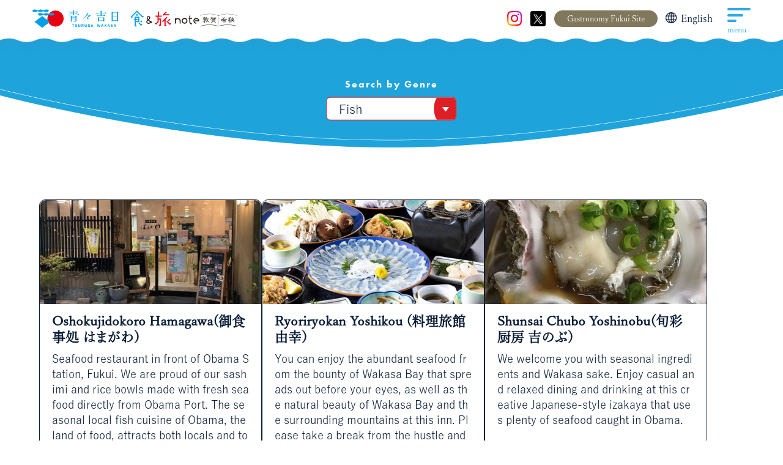

--- FILE ---
content_type: text/html; charset=utf-8
request_url: https://aoaokichijitsu-syokutabi.jp/en/genre
body_size: 25067
content:



















  <!-- フロントエンド（一般ページ）レイアウト -->



<!doctype html>
<html lang="en">
  
    
    <head prefix="og: http://ogp.me/ns# fb: http://ogp.me/ns/fb# article: http://ogp.me/ns/article#">
      <!-- Google Tag Manager -->
      <script>
        (function (w, d, s, l, i) {
          w[l] = w[l] || [];
          w[l].push({ 'gtm.start': new Date().getTime(), event: 'gtm.js' });
          var f = d.getElementsByTagName(s)[0],
            j = d.createElement(s),
            dl = l != 'dataLayer' ? '&l=' + l : '';
          j.async = true;
          j.src = 'https://www.googletagmanager.com/gtm.js?id=' + i + dl;
          f.parentNode.insertBefore(j, f);
        })(window, document, 'script', 'dataLayer', 'GTM-MDSSCK28');
      </script>
      <!-- End Google Tag Manager -->
      <meta charset="UTF-8">
      <meta http-equiv="X-UA-Compatible" content="IE=edge">
      <meta name="viewport" content="width=device-width, initial-scale=1.0">

      

      
      <script>
        (function (d) {
          var config = {
              kitId: 'lux2fec',
              scriptTimeout: 3000,
              async: true,
            },
            h = d.documentElement,
            t = setTimeout(function () {
              h.className = h.className.replace(/\bwf-loading\b/g, '') + ' wf-inactive';
            }, config.scriptTimeout),
            tk = d.createElement('script'),
            f = false,
            s = d.getElementsByTagName('script')[0],
            a;
          h.className += ' wf-loading';
          tk.src = 'https://use.typekit.net/' + config.kitId + '.js';
          tk.async = true;
          tk.onload = tk.onreadystatechange = function () {
            a = this.readyState;
            if (f || (a && a != 'complete' && a != 'loaded')) return;
            f = true;
            clearTimeout(t);
            try {
              Typekit.load(config);
            } catch (e) {}
          };
          s.parentNode.insertBefore(tk, s);
        })(document);
      </script>
      <link rel="stylesheet" href="https://cdn.jsdelivr.net/npm/bootstrap-icons@1.8.0/font/bootstrap-icons.css">
      <link rel="stylesheet" href="https://cdn.jsdelivr.net/fontawesome/4.7.0/css/font-awesome.min.css">
      <link rel="stylesheet" href="https://cdn.jsdelivr.net/npm/swiper@8/swiper-bundle.min.css">
      <link rel="stylesheet" media="screen" href="https://cdn.clipkit.co/tenants/1336/resources/assets/000/021/825/original/reset.css?1741947724">
      <link rel="stylesheet" media="screen" href="https://cdn.clipkit.co/tenants/1336/resources/assets/000/021/822/original/cms.css?1741950947">
      <link rel="stylesheet" media="screen" href="https://cdn.clipkit.co/tenants/1336/resources/assets/000/021/834/original/utility.css?1741947728">
      <link rel="stylesheet" media="screen" href="https://cdn.clipkit.co/tenants/1336/resources/assets/000/021/828/original/style.css?1759890802">
      <link rel="stylesheet" media="screen" href="https://cdn.clipkit.co/tenants/1336/resources/assets/000/021/831/original/themes.css?1741950950">
      
      

      <link href="https://cdn.clipkit.co/tenants/1336/sites/favicons/000/000/001/square/b9f19416-5e1c-437a-a79d-16d8a228d7a3.png?1705044083" rel="shortcut icon" type="image/vnd.microsoft.icon">
      <link rel="apple-touch-icon" href="https://cdn.clipkit.co/tenants/1336/sites/touch_icons/000/000/001/square/3f18d728-2f72-4e72-993e-c16c1c67be59.png?1705044083">
      
      
      
      
      
      
      
      
      
            
      <link rel="alternate" href="https://aoaokichijitsu-syokutabi.jp/en/genre" hreflang="en">
      

      
  
  
  <title>Store List (Search by Genre) | 「Aoao Kichijitsu」Miketsukuni Tsuruga-Wakasa Gourmet Navi</title>
   <link rel="canonical" href="https://aoaokichijitsu-syokutabi.jp/genre">
  <meta name="twitter:card" content="summary">
  <meta name="twitter:domain" content="aoaokichijitsu-syokutabi.jp">
  <meta name="description" content="Here is a list of restaurants in the six cities and towns of Reinan, sorted by genre.">
  <meta name="twitter:title" content="「Aoao Kichijitsu」Miketsukuni Tsuruga-Wakasa Gourmet Navi">
  <meta name="twitter:description" content="Here is a list of restaurants in the six cities and towns of Reinan, sorted by genre.">
  <meta name="twitter:image" content="https://cdn.clipkit.co/tenants/1336/sites/images/000/000/001/medium/6f829fc1-bc9e-4737-a341-f4cc7356e64b.jpg?1741958298">
  <meta property="og:site_name" content="「Aoao Kichijitsu」Miketsukuni Tsuruga-Wakasa Gourmet Navi">
  <meta property="og:type" content="website">
  <meta property="og:title" content="「Aoao Kichijitsu」Miketsukuni Tsuruga-Wakasa Gourmet Navi">
  <meta property="og:url" content="https://aoaokichijitsu-syokutabi.jp/">
  <meta property="og:description" content="Here is a list of restaurants in the six cities and towns of Reinan, sorted by genre.">
  <meta property="og:image" content="https://cdn.clipkit.co/tenants/1336/sites/images/000/000/001/large/6f829fc1-bc9e-4737-a341-f4cc7356e64b.jpg?1741958298">
  

    <meta name="csrf-param" content="authenticity_token" />
<meta name="csrf-token" content="wfv7wBlYhZ6iM9YZ-lhER3ZVp3Am3gnL7K0mpbrqaQW-bd_dXwtYha-JyhlJ4iRvW3WsQ8Hd4bPtuilO9K7SVQ" /><script>window.routing_root_path = '';
window.site_name = 'media';
I18n.defaultLocale = 'ja';
I18n.locale = 'ja';</script></head>

    <body data-pageid="">
      <!-- Google Tag Manager (noscript) -->
      <noscript
        ><iframe
          src="https://www.googletagmanager.com/ns.html?id=GTM-MDSSCK28"
          height="0"
          width="0"
          style="display:none;visibility:hidden"
        ></iframe
      ></noscript>
      <!-- End Google Tag Manager (noscript) -->
      





<div class="wrap wrap--sub wrap--genre en">
  


    
    
    
    
    
    
    
    
    
    
    
    
    
    
    
    
    
    
    
    
    
    
    
    
    
    
    
    
    
    
    
    
    
    
    
    
    
    
    
    
    
    
    
    
    
    
    
    
    
    
    
    
    
    
    
    
    
    
    
    
    
    
    
    
    
    
    
    
    
    
    
    
    
    
    
    
    
    
    
    
    
    
    
    
    
    
  















<header id="header" class="header yu-mincho">
  <div class="header__inner">
    <div class="header-logo">
      <a href="/en/">
        <img src="/syoku/images/svg/header-logo.svg" alt="青々吉日TSURUGA WAKASA 食＆旅 note 敦賀 若狭" width="501" height="45">
      </a>
    </div>
    <div class="header__navi-area">
      <div class="header-instagram is-pc-tab">
        <a href="https://www.instagram.com/aoaokichijitsu/" target="_blank">
          <svg xmlns="http://www.w3.org/2000/svg" viewBox="0 0 30 30" fill="none">
            <defs>
              <linearGradient id="myGradient" x1="100%" y1="0%" x2="0%" y2="100%">
                <stop offset="10%" style="stop-color: rgba(189,36,230,1)"></stop>
                <stop offset="60%" style="stop-color: rgba(255,0,0,1)"></stop>
                <stop offset="90%" style="stop-color: rgba(255,188,2,1)"></stop>
              </linearGradient>
            </defs>
            <path id="circle" d="M14.5 2.51598C18.3227 2.51598 18.85 2.51598 20.3 2.6484C24.2545 2.78082 25.9682 4.6347 26.2318 8.60731C26.3636 10.1963 26.3636 10.5936 26.3636 14.4338C26.3636 18.274 26.3636 18.8037 26.2318 20.2603C26.1 24.1005 24.2545 25.9543 20.3 26.2192C18.7182 26.3516 18.3227 26.3516 14.5 26.3516C10.6773 26.3516 10.15 26.3516 8.7 26.2192C4.74545 26.0868 3.03182 24.2329 2.76818 20.2603C2.63636 18.6712 2.63636 18.274 2.63636 14.4338C2.63636 10.5936 2.63636 10.0639 2.76818 8.60731C2.9 4.76712 4.74545 2.91324 8.7 2.6484C10.15 2.6484 10.6773 2.51598 14.5 2.51598ZM14.5 0C10.5455 0 10.15 2.98023e-08 8.56818 0.13242C3.29545 0.26484 0.395455 3.17808 0.131818 8.47489C2.98023e-08 10.0639 0 10.4612 0 14.4338C0 18.4064 2.98023e-08 18.8037 0.131818 20.3927C0.395455 25.6895 3.29545 28.6027 8.56818 28.8676C10.15 29 10.5455 29 14.5 29C18.4545 29 18.85 29 20.4318 28.8676C25.7045 28.6027 28.6045 25.6895 28.8682 20.3927C29 18.8037 29 18.4064 29 14.4338C29 10.4612 29 10.0639 28.8682 8.47489C28.6045 3.17808 25.7045 0.26484 20.4318 0C18.85 0 18.4545 0 14.5 0ZM14.5 7.01827C10.4136 7.01827 7.11818 10.3288 7.11818 14.4338C7.11818 18.5388 10.4136 21.8493 14.5 21.8493C18.5864 21.8493 21.8818 18.5388 21.8818 14.4338C21.8818 10.3288 18.5864 7.01827 14.5 7.01827ZM14.5 19.2009C11.8636 19.2009 9.75454 17.0822 9.75454 14.4338C9.75454 11.7854 11.8636 9.66667 14.5 9.66667C17.1364 9.66667 19.2455 11.7854 19.2455 14.4338C19.2455 17.0822 17.1364 19.2009 14.5 19.2009ZM22.1455 5.03196C21.2227 5.03196 20.4318 5.82648 20.4318 6.75342C20.4318 7.68037 21.2227 8.47489 22.1455 8.47489C23.0682 8.47489 23.8591 7.68037 23.8591 6.75342C23.8591 5.82648 23.2 5.03196 22.1455 5.03196Z" fill="url(#myGradient)"></path>
          </svg>
        </a>
      </div>

      <div class="header-x is-pc-tab">
        <a href="https://x.com/wakasabay/"  target="_blank">
          <svg width="30" height="30" viewBox="0 0 30 30" fill="none" xmlns="http://www.w3.org/2000/svg">
            <rect width="30" height="30" rx="4" fill="black" />
            <path d="M13.2876 17.1282L6.58665 24.75H8.17455L13.9929 18.1321L18.6401 24.75H24L16.9726 14.7426L24 6.75H22.412L16.2676 13.7387L11.3599 6.75H6L13.2876 17.1282ZM15.4625 14.6544L16.1745 15.6509L21.8398 23.5803H19.4008L14.8288 17.1811L14.1168 16.1845L8.1738 7.86651H10.6129L15.4625 14.6544Z" fill="white" />
          </svg>
        </a>
      </div>
      <p class="header-official-link is-pc-tab">
        <a href="https://www.fuku-e.com/bisyoku-fukui/" class="" target="_blank">Gastronomy Fukui Site</a>
      </p>

      




























  
  

  
  
  


  
  
  
  
  



    <div class="header-lang is-pc-tab yu-mincho">
      <div class="lang-select js-custom-select">
        <div class="lang-select__box js-custom-select__box">
          <svg version="1.1" xmlns="http://www.w3.org/2000/svg" viewBox="0 0 29 28" role="img" aria-label="language"
            class="lang-select__svg">
            <g transform="translate(0.8 0.672)" fill="none" stroke="#0A1D37">
                <path d="M125.607,113.186A12.4,12.4,0,1,1,113.2,100.8a12.395,12.395,0,0,1,12.4,12.386" transform="translate(-100.8 -100.572)" stroke-width="1.8"></path>
                <path d="M191.7,113.186c0,6.841-2.8,12.386-6.25,12.386s-6.25-5.546-6.25-12.386S182,100.8,185.45,100.8s6.25,5.546,6.25,12.386" transform="translate(-172.818 -100.572)" stroke-width="1.8"></path>
                <path d="M114.8,218.4h22.528" transform="translate(-113.66 -210.067)" stroke-linecap="square" stroke-width="1.8"></path>
                <path d="M114.8,347.2h22.528" transform="translate(-113.66 -329.951)" stroke-linecap="square" stroke-width="1.8"></path>
                <path d="M282.8,98v25" transform="translate(-270.202 -98)" stroke-width="1.8"></path>
              </g>
          </svg>
          English
        </div>
        <ul class="lang-select__list js-custom-select__list">
          <li>
            <a href="/genre/">日本語</a>
          </li>
          <li>
            <a href="/zh-cn/genre/">中文(簡体)</a>
          </li>
          <li>
            <a href="/zh-tw/genre/">中文(繁体)</a>
          </li>
          <li>
            <a href="/ko/genre/">한국어</a>
          </li>
        </ul>
        <div class="js-custom-select__layer"></div>
      </div>
    </div>
    <div class="menu-sp-lang is-sp">
      <div class="menu-sp-lang__now">
        <img src="https://cdn.clipkit.co/tenants/1336/resources/assets/000/021/882/original/lang-icon_sp.svg?1741947734" alt="" width="34" height="34">
        <p>English</p>
      </div>
      <ul class="menu-sp-lang__list">
        <li>
          <a href="/genre/">日本語</a>
        </li>
        <li>
          <a href="/zh-cn/genre/">中文(簡体)</a>
        </li>
        <li>
          <a href="/zh-tw/genre/">中文(繁体)</a>
        </li>
        <li>
          <a href="/ko/genre/">한국어</a>
        </li>
      </ul>
    </div>

  

<!--  -->


      <div class="header__hmbbtn">
        <div class="hmb-btn js-hmb-btn">
          <div class="hmb-btn__inner">
            <div class="hmb-btn__hmb">
              <span></span><span></span><span></span><span></span><span></span>
            </div>
          </div>
          <p>menu</p>
        </div>
      </div>
    </div>

  </div>

</header>
<div class="menu-sp yu-mincho">
  <div class="menu-sp__wrap">
    <div class="l-inner">
      <div class="menu-sp__nav">
        <div class="menu-sp__content">
          <h3 class="heading-shoku">
            <span class="heading-shoku__hole"></span>
            <p class="futura-pt">Gourmet note</p>
            <svg width="60" height="72" viewBox="0 0 60 72" fill="none" xmlns="http://www.w3.org/2000/svg">
              <path d="M23.8575 51.8669H39.5085V27.5129H19.0965V37.7099H15.8115V42.5519H19.0965V71.7749H27.3315V66.9329H23.8575V51.8669ZM31.8045 42.5519V37.7099H23.8575V32.1119H34.6755V47.1059H23.8575V42.5519H31.8045Z" fill="#00A0E9" />
              <path d="M31.1653 14.985H26.4043V24.165H31.1653V14.985Z" fill="#00A0E9" />
              <path d="M47.0048 61.74L38.8328 53.568L38.7428 53.478L35.3408 56.871L46.9148 68.445L47.0138 68.544L52.4948 63.054L52.5848 62.964L49.1738 59.463L47.0048 61.74Z" fill="#00A0E9" />
              <path d="M55.8521 22.707L53.6741 24.894L28.8791 0.09L28.7891 0L0.835117 28.035L0.745117 28.125L6.08212 33.741L6.17212 33.84L9.57412 30.456L7.46812 28.206L28.8611 6.876L53.6741 31.689L59.1641 26.199L59.2541 26.109L55.8521 22.707Z" fill="#00A0E9" />
              <path d="M43.2881 50.931L46.6901 54.333L53.0531 47.961L49.6601 44.478L43.2881 50.931Z" fill="#00A0E9" />
            </svg>
          </h3>
          <ul class="localmenu__ul localmenu__ul--column menu-sp__ul">
            <li>
              <a href="/en/#about-food" class="menu-sp-link">Learn about the food of Tsuruga and Wakasa</a>
            </li>
            <li class="accordion-menu">
              <div class="menu-sp-link accordion-menu__parent js-accordion">
                Search by Area
                <span></span>
              </div>
              <div class="accordion-menu__child accordion-menu__child--area">
                <ul class="accordion-menu__ul">
                  <li class="accordion-menu__list">
                    <a href="/en/area?id=1">Tsuruga City</a>
                  </li>
                  <li class="accordion-menu__list">
                    <a href="/en/area?id=2">Mihama Town</a>
                  </li>
                  <li class="accordion-menu__list">
                    <a href="/en/area?id=3">Wakasa Town</a>
                  </li>
                  <li class="accordion-menu__list">
                    <a href="/en/area?id=4">Obama City</a>
                  </li>
                  <li class="accordion-menu__list">
                    <a href="/en/area?id=5">Ooi Town</a>
                  </li>
                  <li class="accordion-menu__list">
                    <a href="/en/area?id=6">Takahama Town</a>
                  </li>
                </ul>
              </div>
            </li>
            <li class="accordion-menu">
              <div class="menu-sp-link accordion-menu__parent js-accordion">
                Search by usage scenario
                <span></span>
              </div>
              <div class="accordion-menu__child accordion-menu__child--scene">
                <ul class="accordion-menu__ul">
                  <li class="accordion-menu__list">
                    <a href="/en/scene?id=1">Lunch</a>
                  </li>
                  <li class="accordion-menu__list">
                    <a href="/en/scene?id=2">Evening meal</a>
                  </li>
                  <li class="accordion-menu__list">
                    <a href="/en/scene?id=3">Cafe</a>
                  </li>
                  <li class="accordion-menu__list">
                    <a href="/en/scene?id=4">Takeout</a>
                  </li>
                </ul>
              </div>
            </li>
            <li class="accordion-menu">
              <div class="menu-sp-link accordion-menu__parent js-accordion">
                Search by Genre
                <span></span>
              </div>
              <div class="accordion-menu__child accordion-menu__child--genre">
                <ul class="accordion-menu__ul">
                  <li class="accordion-menu__list">
                    <a href="/en/genre?id=1">Fish</a>
                  </li>
                  <li class="accordion-menu__list">
                    <a href="/en/genre?id=2">Meat</a>
                  </li>
                  <li class="accordion-menu__list">
                    <a href="/en/genre?id=3">Noodles</a>
                  </li>
                  <li class="accordion-menu__list">
                    <a href="/en/genre?id=4">Japanese Cuisine</a>
                  </li>
                  <li class="accordion-menu__list">
                    <a href="/en/genre?id=5">Western Cuisine</a>
                  </li>
                  <li class="accordion-menu__list">
                    <a href="/en/genre?id=6">Chinese</a>
                  </li>
                </ul>
              </div>
            </li>
            <li>
              <a href="/en/column/" class="menu-sp-link">Gourmet Column</a>
            </li>
          </ul>
        </div>

        <div class="menu-sp__content">
          <h3 class="heading-tabi">
            <span class="heading-tabi__hole"></span>
            <p class="futura-pt">Trip note</p>
            <svg width="73" height="67" viewBox="0 0 73 67" fill="none" xmlns="http://www.w3.org/2000/svg">
              <path d="M19.2381 0.56897H14.4699V18.531H3.50663V23.3895H12.3658V46.0837L5.73721 52.7213L3.54275 50.5358L0.120117 53.9585L5.63788 59.2053L5.73721 59.2956L17.1881 47.926L17.2243 47.8898V36.764H22.9226V59.3046H19.4368V64.0819L27.6999 64.1632L27.7811 32.1222V31.9868H17.2243V23.3895H30.4542V18.531H19.2381V0.56897Z" fill="#E60012" />
              <path d="M48.1543 35.8068L56.1193 27.8417L52.6064 24.3829L32.2964 44.8375L32.2061 44.9368L35.6106 48.3414L43.2958 40.6563V66.7369H51.5588V61.8784H48.1543V35.8068Z" fill="#E60012" />
              <path d="M69.4669 52.062L67.2725 54.2474L55.8486 42.7423L55.7583 42.652L52.3447 46.0566L67.2725 61.0746L72.8805 55.4756L69.4669 52.062Z" fill="#E60012" />
              <path d="M58.4678 40.7466L61.8814 44.1512L69.6297 36.4028L69.72 36.3125L66.3064 32.8989L58.5581 40.6473L58.4678 40.7466Z" fill="#E60012" />
              <path d="M37.8413 19.6598L40.0719 17.4293H64.5451V12.5707H44.9304L54.1418 3.35942L50.7823 0L47.4139 3.34136L34.5271 16.1559L34.4277 16.2462L37.8413 19.6598Z" fill="#E60012" />
            </svg>
          </h3>
          <ul class="localmenu__ul localmenu__ul--column menu-sp__ul">
            <li>
              <a href="/en/article/" class="menu-sp-link">Trip Columns</a>
            </li>
            <li>
              <a href="/en/#pickup" class="menu-sp-link">Festivals and Events / Notices</a>
            </li>
            <li class="accordion-menu">
              <div class="menu-sp-link accordion-menu__parent js-accordion">
                Find Souvenirs
                <span></span>
              </div>
              <div class="accordion-menu__child accordion-menu__child--trip">
                <ul class="accordion-menu__ul">
                  <li class="accordion-menu__list">
                    <a href="/en/#souvenir">Speaking of Tsuruga and Wakasa, this is the one!</a>
                  </li>
                  <li class="accordion-menu__list">
                    <a href="/en/product">Other Souvenirs</a>
                  </li>
                  <li class="accordion-menu__list">
                    <a href="/en/product/category?tag=Japanese%20Sweets">Japanese Sweets</a>
                  </li>
                  <li class="accordion-menu__list">
                    <a href="/en/product/category?tag=Western%20confectionery">Western confectionery</a>
                  </li>
                  <li class="accordion-menu__list">
                    <a href="/en/product/category?tag=Ingredients">Ingredients</a>
                  </li>
                  <li class="accordion-menu__list">
                    <a href="/en/product/category?tag=Seasonings">Seasonings</a>
                  </li>
                  <li class="accordion-menu__list">
                    <a href="/en/product/category?tag=Alcohol">Alcohol</a>
                  </li>
                  <li class="accordion-menu__list">
                    <a href="/en/product/?tag=Roadside%20Stations">Roadside Stations</a>
                  </li>
                  <li class="accordion-menu__list">
                    <a href="/en/product/?tag=Crafts">Crafts</a>
                  </li>
                </ul>
              </div>
            </li>
            <li>
              <a href="/en/gallery/" class="menu-sp-link"">Video Gallery</a>
            </li>
            <li>
              <a href="/en/access/" class="menu-sp-link"">Access</a>
            </li>
            <!-- <li>
              <a href="" class="menu-sp-link"">日本遺産プレミアム［鯖街道］</a>
            </li> -->
          </ul>
        </div>
      </div>

      <div class="menu-sp-sns is-sp">
        <p class="menu-sp-sns__ttl">Official SNS</p>
        <ul class="menu-sp-sns__list">
          <li class="header-instagram">
            <a href="https://www.instagram.com/aoaokichijitsu/" target="_blank">
              <svg xmlns="http://www.w3.org/2000/svg" viewBox="0 0 30 30" fill="none">
                <defs>
                  <linearGradient id="myGradientSp" x1="100%" y1="0%" x2="0%" y2="100%">
                    <stop offset="10%" style="stop-color: rgba(189,36,230,1)"></stop>
                    <stop offset="60%" style="stop-color: rgba(255,0,0,1)"></stop>
                    <stop offset="90%" style="stop-color: rgba(255,188,2,1)"></stop>
                  </linearGradient>
                </defs>
                <path id="circle" d="M14.5 2.51598C18.3227 2.51598 18.85 2.51598 20.3 2.6484C24.2545 2.78082 25.9682 4.6347 26.2318 8.60731C26.3636 10.1963 26.3636 10.5936 26.3636 14.4338C26.3636 18.274 26.3636 18.8037 26.2318 20.2603C26.1 24.1005 24.2545 25.9543 20.3 26.2192C18.7182 26.3516 18.3227 26.3516 14.5 26.3516C10.6773 26.3516 10.15 26.3516 8.7 26.2192C4.74545 26.0868 3.03182 24.2329 2.76818 20.2603C2.63636 18.6712 2.63636 18.274 2.63636 14.4338C2.63636 10.5936 2.63636 10.0639 2.76818 8.60731C2.9 4.76712 4.74545 2.91324 8.7 2.6484C10.15 2.6484 10.6773 2.51598 14.5 2.51598ZM14.5 0C10.5455 0 10.15 2.98023e-08 8.56818 0.13242C3.29545 0.26484 0.395455 3.17808 0.131818 8.47489C2.98023e-08 10.0639 0 10.4612 0 14.4338C0 18.4064 2.98023e-08 18.8037 0.131818 20.3927C0.395455 25.6895 3.29545 28.6027 8.56818 28.8676C10.15 29 10.5455 29 14.5 29C18.4545 29 18.85 29 20.4318 28.8676C25.7045 28.6027 28.6045 25.6895 28.8682 20.3927C29 18.8037 29 18.4064 29 14.4338C29 10.4612 29 10.0639 28.8682 8.47489C28.6045 3.17808 25.7045 0.26484 20.4318 0C18.85 0 18.4545 0 14.5 0ZM14.5 7.01827C10.4136 7.01827 7.11818 10.3288 7.11818 14.4338C7.11818 18.5388 10.4136 21.8493 14.5 21.8493C18.5864 21.8493 21.8818 18.5388 21.8818 14.4338C21.8818 10.3288 18.5864 7.01827 14.5 7.01827ZM14.5 19.2009C11.8636 19.2009 9.75454 17.0822 9.75454 14.4338C9.75454 11.7854 11.8636 9.66667 14.5 9.66667C17.1364 9.66667 19.2455 11.7854 19.2455 14.4338C19.2455 17.0822 17.1364 19.2009 14.5 19.2009ZM22.1455 5.03196C21.2227 5.03196 20.4318 5.82648 20.4318 6.75342C20.4318 7.68037 21.2227 8.47489 22.1455 8.47489C23.0682 8.47489 23.8591 7.68037 23.8591 6.75342C23.8591 5.82648 23.2 5.03196 22.1455 5.03196Z" fill="url(#myGradientSp)"></path>
                
              </svg>
            </a>
          </li>
          <li class="header-x">
            <a href="https://x.com/wakasabay/" target="_blank">
              <svg width="30" height="30" viewBox="0 0 30 30" fill="none" xmlns="http://www.w3.org/2000/svg">
                <rect width="30" height="30" rx="4" fill="black" />
                <path d="M13.2876 17.1282L6.58665 24.75H8.17455L13.9929 18.1321L18.6401 24.75H24L16.9726 14.7426L24 6.75H22.412L16.2676 13.7387L11.3599 6.75H6L13.2876 17.1282ZM15.4625 14.6544L16.1745 15.6509L21.8398 23.5803H19.4008L14.8288 17.1811L14.1168 16.1845L8.1738 7.86651H10.6129L15.4625 14.6544Z" fill="white" />
              </svg>
            </a>
          </li>
        </ul>
      </div>
    </div>
  </div>
  
  <div class="is-sp">
    




























  
  

  
  
  


  
  
  
  
  



    <div class="header-lang is-pc-tab yu-mincho">
      <div class="lang-select js-custom-select">
        <div class="lang-select__box js-custom-select__box">
          <svg version="1.1" xmlns="http://www.w3.org/2000/svg" viewBox="0 0 29 28" role="img" aria-label="language"
            class="lang-select__svg">
            <g transform="translate(0.8 0.672)" fill="none" stroke="#0A1D37">
                <path d="M125.607,113.186A12.4,12.4,0,1,1,113.2,100.8a12.395,12.395,0,0,1,12.4,12.386" transform="translate(-100.8 -100.572)" stroke-width="1.8"></path>
                <path d="M191.7,113.186c0,6.841-2.8,12.386-6.25,12.386s-6.25-5.546-6.25-12.386S182,100.8,185.45,100.8s6.25,5.546,6.25,12.386" transform="translate(-172.818 -100.572)" stroke-width="1.8"></path>
                <path d="M114.8,218.4h22.528" transform="translate(-113.66 -210.067)" stroke-linecap="square" stroke-width="1.8"></path>
                <path d="M114.8,347.2h22.528" transform="translate(-113.66 -329.951)" stroke-linecap="square" stroke-width="1.8"></path>
                <path d="M282.8,98v25" transform="translate(-270.202 -98)" stroke-width="1.8"></path>
              </g>
          </svg>
          English
        </div>
        <ul class="lang-select__list js-custom-select__list">
          <li>
            <a href="/genre/">日本語</a>
          </li>
          <li>
            <a href="/zh-cn/genre/">中文(簡体)</a>
          </li>
          <li>
            <a href="/zh-tw/genre/">中文(繁体)</a>
          </li>
          <li>
            <a href="/ko/genre/">한국어</a>
          </li>
        </ul>
        <div class="js-custom-select__layer"></div>
      </div>
    </div>
    <div class="menu-sp-lang is-sp">
      <div class="menu-sp-lang__now">
        <img src="https://cdn.clipkit.co/tenants/1336/resources/assets/000/021/882/original/lang-icon_sp.svg?1741947734" alt="" width="34" height="34">
        <p>English</p>
      </div>
      <ul class="menu-sp-lang__list">
        <li>
          <a href="/genre/">日本語</a>
        </li>
        <li>
          <a href="/zh-cn/genre/">中文(簡体)</a>
        </li>
        <li>
          <a href="/zh-tw/genre/">中文(繁体)</a>
        </li>
        <li>
          <a href="/ko/genre/">한국어</a>
        </li>
      </ul>
    </div>

  

<!--  -->

  </div>

  <p class="header-official-link is-sp">
    <a href="https://aoaokichijitsu.jp/" class="" target="_blank">美食福井サイト</a>
  </p>

  <div class="menu-sp__layer"></div>
</div>


  <div class="contents contents--sub contents--genre">
    <main>
      <div class="subhead">
        <div class="subhead__inner">
          <div class="subhead-search">
            <h1 class="subhead-search__ttl">Search by Genre</h1>
            <div class="subhead-select js-custom-select yu-gothic">
              <div class="subhead-select__box js-custom-select__box">
                Fish
                <div class="subhead-select__box-btn"></div>
              </div>
              <ul class="subhead-select__list js-custom-select__list">
                <li>
                  <a href="/en/genre?id=1">Fish</a>
                </li>
                <li>
                  <a href="/en/genre?id=2">Meat</a>
                </li>
                <li>
                  <a href="/en/genre?id=3">Noodles</a>
                </li>
                <li>
                  <a href="/en/genre?id=4">Japanese Cuisine</a>
                </li>
                <li>
                  <a href="/en/genre?id=5">Western Cuisine</a>
                </li>
                <li>
                  <a href="/en/genre?id=6">Chinese</a>
                </li>
              </ul>
              <div class="js-custom-select__layer"></div>
            </div>
          </div>
        </div>
      </div>

      <section class="select-store">
        <div class="l-inner-l">
          

            


    
  











<ul class="store-lists">
  

  

  
    <li>
      <article class="store-list">
        <a href="/en/shop/607">
          <div class="store-list__img">
            <img
              src="https://cdn.clipkit.co/tenants/1336/articles/images/000/000/848/original/698460a0-417e-482f-bae0-56b5d5c03a1b.jpg?1707454336&h=230&w=427"
              alt="Oshokujidokoro Hamagawa(御食事処 はまがわ)"
              width="427"
              height="230"
            >
          </div>
          <div class="store-list__detail">
            <div class="store-list__detail-box">
              
              <h1 class="store-list__name yu-mincho">Oshokujidokoro Hamagawa(御食事処 はまがわ)</h1>
              <p class="store-list__desc yu-gothic">
                Seafood restaurant in front of Obama Station, Fukui. We are proud of our sashimi and rice bowls made with fresh seafood directly from Obama Port. The seasonal local fish cuisine of Obama, the land of food, attracts both locals and tourists.
              </p>
            </div>
            <ul class="store-tag yu-gothic">
              
              
              
                <li>Obama City</li>
              
                <li>Saba</li>
              
                <li>Yellowfin Tuna</li>
              
                <li>Tuna</li>
              
                <li>Sazae</li>
              
                <li>rock oyster</li>
              
                <li>Lunch</li>
              
                <li>Japanese Cuisine</li>
              
                <li>Fish</li>
              
            </ul>
          </div>
        </a>
      </article>
    </li>
  
    <li>
      <article class="store-list">
        <a href="/en/shop/36345">
          <div class="store-list__img">
            <img
              src="https://cdn.clipkit.co/tenants/1336/articles/images/000/001/796/original/87b59104-6a64-4eda-a443-7dca28084202.jpg?1710813200&h=230&w=427"
              alt="Ryoriryokan Yoshikou (料理旅館 由幸)"
              width="427"
              height="230"
            >
          </div>
          <div class="store-list__detail">
            <div class="store-list__detail-box">
              
              <h1 class="store-list__name yu-mincho">Ryoriryokan Yoshikou (料理旅館 由幸)</h1>
              <p class="store-list__desc yu-gothic">
                You can enjoy the abundant seafood from the bounty of Wakasa Bay that spreads out before your eyes, as well as the natural beauty of Wakasa Bay and the surrounding mountains at this inn. Please take a break from the hustle and bustle of daily life and refresh yourself with a sense of nature at our inn.
              </p>
            </div>
            <ul class="store-tag yu-gothic">
              
              
              
                <li>Takahama Town</li>
              
                <li>Lunch</li>
              
                <li>Evening meal</li>
              
                <li>Wakasa Puffer Fish</li>
              
                <li>Japanese Cuisine</li>
              
                <li>Fish</li>
              
            </ul>
          </div>
        </a>
      </article>
    </li>
  
    <li>
      <article class="store-list">
        <a href="/en/shop/dcCC0">
          <div class="store-list__img">
            <img
              src="https://cdn.clipkit.co/tenants/1336/articles/images/000/000/852/original/e958ecbb-37a8-422c-9d18-1c6e0ca42d00.jpg?1707454950&h=230&w=427"
              alt="Shunsai Chubo Yoshinobu(旬彩厨房 吉のぶ)"
              width="427"
              height="230"
            >
          </div>
          <div class="store-list__detail">
            <div class="store-list__detail-box">
              
              <h1 class="store-list__name yu-mincho">Shunsai Chubo Yoshinobu(旬彩厨房 吉のぶ)</h1>
              <p class="store-list__desc yu-gothic">
                We welcome you with seasonal ingredients and Wakasa sake. Enjoy casual and relaxed dining and drinking at this creative Japanese-style izakaya that uses plenty of seafood caught in Obama.
              </p>
            </div>
            <ul class="store-tag yu-gothic">
              
              
              
                <li>Obama City</li>
              
                <li>Heshiko</li>
              
                <li>mackerel</li>
              
                <li>Sazae</li>
              
                <li>Sea bream</li>
              
                <li>Fukui Salmon</li>
              
                <li>Tuna</li>
              
                <li>Magaki</li>
              
                <li>Evening meal</li>
              
                <li>Japanese Cuisine</li>
              
                <li>Fish</li>
              
            </ul>
          </div>
        </a>
      </article>
    </li>
  
    <li>
      <article class="store-list">
        <a href="/en/shop/byJCv">
          <div class="store-list__img">
            <img
              src="https://cdn.clipkit.co/tenants/1336/articles/images/000/001/464/original/e38b3e20-ad48-4468-9b8c-92366d0c94c4.jpg?1707965818&h=230&w=427"
              alt="Mikata Hidamari(美方 陽だまり)"
              width="427"
              height="230"
            >
          </div>
          <div class="store-list__detail">
            <div class="store-list__detail-box">
              
              <h1 class="store-list__name yu-mincho">Mikata Hidamari(美方 陽だまり)</h1>
              <p class="store-list__desc yu-gothic">
                We are a Japanese-style izakaya where you can enjoy seafood from the local Wakasa area.
Located in a quiet residential area one step back from the national highway, it can be used not only for a meal with family and friends, but also for various meetings.
              </p>
            </div>
            <ul class="store-tag yu-gothic">
              
              
              
                <li>Wakasa Town</li>
              
                <li>rock oyster</li>
              
                <li>Japanese bluefin squid</li>
              
                <li>Evening meal</li>
              
                <li>Japanese food</li>
              
                <li>Fish</li>
              
            </ul>
          </div>
        </a>
      </article>
    </li>
  
    <li>
      <article class="store-list">
        <a href="/en/shop/36283">
          <div class="store-list__img">
            <img
              src="https://cdn.clipkit.co/tenants/1336/articles/images/000/001/731/original/76db4d57-af12-464b-9c2a-8c9985e197f6.jpg?1709539608&h=230&w=427"
              alt="MC Resort Kaisyoku Uozane (海食 うお貞)"
              width="427"
              height="230"
            >
          </div>
          <div class="store-list__detail">
            <div class="store-list__detail-box">
              
              <h1 class="store-list__name yu-mincho">MC Resort Kaisyoku Uozane (海食 うお貞)</h1>
              <p class="store-list__desc yu-gothic">
                The neta is fresh, so please enjoy it with our original shoyu sauce.
              </p>
            </div>
            <ul class="store-tag yu-gothic">
              
              
              
                <li>Tsuruga City</li>
              
                <li>Sea Bream</li>
              
                <li>Abalone</li>
              
                <li>Aori Squid</li>
              
                <li>Eel</li>
              
                <li>Tuna</li>
              
                <li>Wakasa Puffer Fish</li>
              
                <li>Lunch</li>
              
                <li>Evening meal</li>
              
                <li>Fish</li>
              
                <li>Meat</li>
              
                <li>Noodles</li>
              
                <li>Japanese Cuisine</li>
              
            </ul>
          </div>
        </a>
      </article>
    </li>
  
    <li>
      <article class="store-list">
        <a href="/en/shop/36367">
          <div class="store-list__img">
            <img
              src="https://cdn.clipkit.co/tenants/1336/articles/images/000/001/820/original/37c64f47-e97a-4e61-be4f-6111914b8d02.jpg?1710491713&h=230&w=427"
              alt="Pension Kurahashi (ペンション くらはし)"
              width="427"
              height="230"
            >
          </div>
          <div class="store-list__detail">
            <div class="store-list__detail-box">
              
              <h1 class="store-list__name yu-mincho">Pension Kurahashi (ペンション くらはし)</h1>
              <p class="store-list__desc yu-gothic">
                We offer meals made with local ingredients. In winter, fugu (blowfish) dishes are also available! Please spend a relaxing time in our log house overflowing with the warmth of wood.
              </p>
            </div>
            <ul class="store-tag yu-gothic">
              
              
              
                <li>Takahama Town</li>
              
                <li>Lunch</li>
              
                <li>Evening meal</li>
              
                <li>Wakasa Puffer Fish</li>
              
                <li>Japanese Cuisine</li>
              
                <li>Western Cuisine</li>
              
                <li>Fish</li>
              
            </ul>
          </div>
        </a>
      </article>
    </li>
  
    <li>
      <article class="store-list">
        <a href="/en/shop/3n150">
          <div class="store-list__img">
            <img
              src="https://cdn.clipkit.co/tenants/1336/articles/images/000/000/694/original/1554904b-75c5-408d-94b8-9cd4ce217136.jpg?1707292810&h=230&w=427"
              alt="Hamasyo (浜照)"
              width="427"
              height="230"
            >
          </div>
          <div class="store-list__detail">
            <div class="store-list__detail-box">
              
              <h1 class="store-list__name yu-mincho">Hamasyo (浜照)</h1>
              <p class="store-list__desc yu-gothic">
                A la carte dishes, course meals, nabe dishes, sushi, etc. using local seafood, vegetables, and meat are available.
              </p>
            </div>
            <ul class="store-tag yu-gothic">
              
              
              
                <li>Obama City</li>
              
                <li>Heshiko</li>
              
                <li>Wakasa Flounder</li>
              
                <li>Yellowfin Tuna</li>
              
                <li>Eel</li>
              
                <li>Sea Bream</li>
              
                <li>Abalone</li>
              
                <li>Wakasa Beef</li>
              
                <li>Evening meal</li>
              
                <li>Japanese Cuisine</li>
              
                <li>Fish</li>
              
            </ul>
          </div>
        </a>
      </article>
    </li>
  
    <li>
      <article class="store-list">
        <a href="/en/shop/968">
          <div class="store-list__img">
            <img
              src="https://cdn.clipkit.co/tenants/1336/articles/images/000/001/276/original/1c47638f-e986-437e-baab-2edec9693dc0.jpg?1707893191&h=230&w=427"
              alt="Oryori Yamatomo (お料理 やまとも)"
              width="427"
              height="230"
            >
          </div>
          <div class="store-list__detail">
            <div class="store-list__detail-box">
              
              <h1 class="store-list__name yu-mincho">Oryori Yamatomo (お料理 やまとも)</h1>
              <p class="store-list__desc yu-gothic">
                Authentic kappo cuisine in the beautiful port town of Tsuruga, surrounded by the beautiful sea and mountains.
The mineral-rich Tsuruga Bay is full of delicious fish!
              </p>
            </div>
            <ul class="store-tag yu-gothic">
              
              
              
                <li>Tsuruga City</li>
              
                <li>Eel</li>
              
                <li>Sea bream</li>
              
                <li>Tuna</li>
              
                <li>Lunch</li>
              
                <li>Dinner</li>
              
                <li>Japanese food</li>
              
                <li>Fish</li>
              
                <li>Inbound</li>
              
            </ul>
          </div>
        </a>
      </article>
    </li>
  
    <li>
      <article class="store-list">
        <a href="/en/shop/477">
          <div class="store-list__img">
            <img
              src="https://cdn.clipkit.co/tenants/1336/articles/images/000/000/707/original/e884554f-06cb-4977-b2b8-8868a5a8782e.jpg?1710155632&h=230&w=427"
              alt="Drive-in Yoshida (ドライブイン よしだ)"
              width="427"
              height="230"
            >
          </div>
          <div class="store-list__detail">
            <div class="store-list__detail-box">
              
              <h1 class="store-list__name yu-mincho">Drive-in Yoshida (ドライブイン よしだ)</h1>
              <p class="store-list__desc yu-gothic">
                We have been doing this business for 50 years near Mikata Goko (Five Lakes of Mikata).
              </p>
            </div>
            <ul class="store-tag yu-gothic">
              
              
              
                <li>Wakasa Town</li>
              
                <li>Aori Squid</li>
              
                <li>Lunch</li>
              
                <li>Japanese Cuisine</li>
              
                <li>Fish</li>
              
            </ul>
          </div>
        </a>
      </article>
    </li>
  
    <li>
      <article class="store-list">
        <a href="/en/shop/T6KFB">
          <div class="store-list__img">
            <img
              src="https://cdn.clipkit.co/tenants/1336/articles/images/000/000/766/original/8a5c678e-4b9a-42a8-bdce-98268ddd3d73.jpg?1707357833&h=230&w=427"
              alt="Saikai(彩海)"
              width="427"
              height="230"
            >
          </div>
          <div class="store-list__detail">
            <div class="store-list__detail-box">
              
              <h1 class="store-list__name yu-mincho">Saikai(彩海)</h1>
              <p class="store-list__desc yu-gothic">
                A kappo restaurant with a relaxed atmosphere. The menu offers a variety of dishes using fresh seafood. The &quot;Fugu Course&quot; is an excellent way to enjoy fugu.
              </p>
            </div>
            <ul class="store-tag yu-gothic">
              
              
              
                <li>Tsuruga City</li>
              
                <li>Tuna</li>
              
                <li>sea bream</li>
              
                <li>Lunch</li>
              
                <li>Evening meal</li>
              
                <li>Japanese Cuisine</li>
              
                <li>Fish</li>
              
            </ul>
          </div>
        </a>
      </article>
    </li>
  
    <li>
      <article class="store-list">
        <a href="/en/shop/1122">
          <div class="store-list__img">
            <img
              src="https://cdn.clipkit.co/tenants/1336/articles/images/000/001/439/original/4b0a81b2-60bf-451e-8262-749761e3cc67.jpg?1707961265&h=230&w=427"
              alt="Unagiya Genyomon(うなぎや源与門)"
              width="427"
              height="230"
            >
          </div>
          <div class="store-list__detail">
            <div class="store-list__detail-box">
              
              <h1 class="store-list__name yu-mincho">Unagiya Genyomon(うなぎや源与門)</h1>
              <p class="store-list__desc yu-gothic">
                The company was founded in 1932. The restaurant is now in its fourth generation. The eel is carefully grilled over charcoal with a secret sauce.
              </p>
            </div>
            <ul class="store-tag yu-gothic">
              
              
              
                <li>Wakasa Town</li>
              
                <li>eel</li>
              
                <li>Lunch</li>
              
                <li>Japanese Cuisine</li>
              
                <li>Fish</li>
              
                <li>Inbound support</li>
              
            </ul>
          </div>
        </a>
      </article>
    </li>
  
    <li>
      <article class="store-list">
        <a href="/en/shop/548">
          <div class="store-list__img">
            <img
              src="https://cdn.clipkit.co/tenants/1336/articles/images/000/000/782/original/d3c848b3-ea41-4788-b0b6-b54ff124e38f.jpg?1707359188&h=230&w=427"
              alt="Kappo Sushi Otori(割烹寿し おとり)"
              width="427"
              height="230"
            >
          </div>
          <div class="store-list__detail">
            <div class="store-list__detail-box">
              
              <h1 class="store-list__name yu-mincho">Kappo Sushi Otori(割烹寿し おとり)</h1>
              <p class="store-list__desc yu-gothic">
                We carefully select and prepare fish, vegetables, rice, and other ingredients produced in Fukui Prefecture.
We encourage local production for local consumption.
              </p>
            </div>
            <ul class="store-tag yu-gothic">
              
              
              
                <li>Mihama Town</li>
              
                <li>Eel</li>
              
                <li>Tuna</li>
              
                <li>Lunch</li>
              
                <li>Evening meal</li>
              
                <li>Japanese Cuisine</li>
              
                <li>Fish</li>
              
            </ul>
          </div>
        </a>
      </article>
    </li>
  
    <li>
      <article class="store-list">
        <a href="/en/shop/kq9Uc">
          <div class="store-list__img">
            <img
              src="https://cdn.clipkit.co/tenants/1336/articles/images/000/000/840/original/b5dc5326-7390-4b35-a6c5-71f171404867.jpg?1707447148&h=230&w=427"
              alt="Kirakutei(きらく亭)"
              width="427"
              height="230"
            >
          </div>
          <div class="store-list__detail">
            <div class="store-list__detail-box">
              
              <h1 class="store-list__name yu-mincho">Kirakutei(きらく亭)</h1>
              <p class="store-list__desc yu-gothic">
                Izakaya boasts a wide selection of alcoholic beverages and delicious char-grilled dried fish. Please enjoy our dried fish and a wide selection of sake made from seasonal seafood from Wakasa Bay and roasted over a charcoal fire.
              </p>
            </div>
            <ul class="store-tag yu-gothic">
              
              
              
                <li>Obama City</li>
              
                <li>Heshiko</li>
              
                <li>Wakasa Flounder</li>
              
                <li>Yellowfin Tuna</li>
              
                <li>Aori Squid</li>
              
                <li>sea bream</li>
              
                <li>Mackerel</li>
              
                <li>sazae</li>
              
                <li>Evening meal</li>
              
                <li>Japanese Cuisine</li>
              
                <li>Fish</li>
              
            </ul>
          </div>
        </a>
      </article>
    </li>
  
    <li>
      <article class="store-list">
        <a href="/en/shop/514">
          <div class="store-list__img">
            <img
              src="https://cdn.clipkit.co/tenants/1336/articles/images/000/000/746/original/8d45849e-a5f1-497c-9d54-c2041723f27b.jpg?1709272486&h=230&w=427"
              alt="Kappo Fukuyoshi (割烹 福芳)"
              width="427"
              height="230"
            >
          </div>
          <div class="store-list__detail">
            <div class="store-list__detail-box">
              
              <h1 class="store-list__name yu-mincho">Kappo Fukuyoshi (割烹 福芳)</h1>
              <p class="store-list__desc yu-gothic">
                Enjoy fresh seafood from Obama, Wakasa. Private rooms are available in addition to counter seating.
              </p>
            </div>
            <ul class="store-tag yu-gothic">
              
              
              
                <li>Obama City</li>
              
                <li>Lunch</li>
              
                <li>Japanese Cuisine</li>
              
                <li>Fish</li>
              
                <li>Mackerel</li>
              
                <li>Evening meal</li>
              
                <li>Aori Squid</li>
              
                <li>Sea bream</li>
              
                <li>Wakasa Puffer Fish</li>
              
            </ul>
          </div>
        </a>
      </article>
    </li>
  
    <li>
      <article class="store-list">
        <a href="/en/shop/36315">
          <div class="store-list__img">
            <img
              src="https://cdn.clipkit.co/tenants/1336/articles/images/000/001/764/original/09e38ab9-7c75-4014-a963-699ae46ff20b.jpg?1710233700&h=230&w=427"
              alt="Kappo Harukoma (割烹　春駒)"
              width="427"
              height="230"
            >
          </div>
          <div class="store-list__detail">
            <div class="store-list__detail-box">
              
              <h1 class="store-list__name yu-mincho">Kappo Harukoma (割烹　春駒)</h1>
              <p class="store-list__desc yu-gothic">
                You can enjoy the fresh taste of the Sea of Japan throughout the year. We wait for you every day with fresh fish caught that day from Tsuruga Port.
              </p>
            </div>
            <ul class="store-tag yu-gothic">
              
              
              
                <li>Tsuruga City</li>
              
                <li>Tsuruga Puffer Fish</li>
              
                <li>Evening meal</li>
              
                <li>Japanese Cuisine</li>
              
                <li>Fish</li>
              
                <li>Eel</li>
              
            </ul>
          </div>
        </a>
      </article>
    </li>
  
    <li>
      <article class="store-list">
        <a href="/en/shop/1233">
          <div class="store-list__img">
            <img
              src="https://cdn.clipkit.co/tenants/1336/articles/images/000/001/563/original/4176b33c-3bf8-4460-86e5-e0329aa7179e.jpg?1708399727&h=230&w=427"
              alt="Ryoriryokan Minamigawasou(料理旅館 南川荘)"
              width="427"
              height="230"
            >
          </div>
          <div class="store-list__detail">
            <div class="store-list__detail-box">
              
              <h1 class="store-list__name yu-mincho">Ryoriryokan Minamigawasou(料理旅館 南川荘)</h1>
              <p class="store-list__desc yu-gothic">
                We serve seasonal delicacies. From summer to fall, we use natural sweetfish from the Minamigawa River, and offer grilled sweetfish, sashimi of sweetfish that cannot be found anywhere else, and porridge of sweetfish. In winter, how about roasted wild boar meat or botan nabe (hot pot) with miso paste with a hint of sansho (Japanese pepper)? You will be addicted to it.
              </p>
            </div>
            <ul class="store-tag yu-gothic">
              
              
              
                <li>Ghibier</li>
              
                <li>Japanese Cuisine</li>
              
                <li>Meat</li>
              
                <li>Fish</li>
              
                <li>Ooi Town</li>
              
            </ul>
          </div>
        </a>
      </article>
    </li>
  
    <li>
      <article class="store-list">
        <a href="/en/shop/36359">
          <div class="store-list__img">
            <img
              src="https://cdn.clipkit.co/tenants/1336/articles/images/000/001/812/original/1e845663-1cd5-4397-a64f-04419d7e214d.jpg?1710488750&h=230&w=427"
              alt="Muramiya inn with a view of the sea (海のみえる宿 むらみや)"
              width="427"
              height="230"
            >
          </div>
          <div class="store-list__detail">
            <div class="store-list__detail-box">
              
              <h1 class="store-list__name yu-mincho">Muramiya inn with a view of the sea (海のみえる宿 むらみや)</h1>
              <p class="store-list__desc yu-gothic">
                The restaurant offers seasonal seafood dishes and spacious guest rooms where you can relax in comfort and enjoy a moment of peace.
              </p>
            </div>
            <ul class="store-tag yu-gothic">
              
              
              
                <li>Takahama Town</li>
              
                <li>Lunch</li>
              
                <li>Evening meal</li>
              
                <li>Wakasa Puffer Fish</li>
              
                <li>Japanese Cuisine</li>
              
                <li>Fish</li>
              
            </ul>
          </div>
        </a>
      </article>
    </li>
  
    <li>
      <article class="store-list">
        <a href="/en/shop/448">
          <div class="store-list__img">
            <img
              src="https://cdn.clipkit.co/tenants/1336/articles/images/000/000/674/original/ab394179-b405-4a35-a460-9dfd076525c9.jpg?1707288061&h=230&w=427"
              alt="Syokuyu Station HIBIKI (食遊ステーション　響)"
              width="427"
              height="230"
            >
          </div>
          <div class="store-list__detail">
            <div class="store-list__detail-box">
              
              <h1 class="store-list__name yu-mincho">Syokuyu Station HIBIKI (食遊ステーション　響)</h1>
              <p class="store-list__desc yu-gothic">
                For lunch, in addition to the daily special and sashimi set menus, the Wakasa Guji set menus are also popular. At night, we offer a wide variety of dishes centering on fish purchased that day, from sashimi to grilled, tempura, and nabe dishes. We strive to create a menu that will appeal to a wide range of age groups.
              </p>
            </div>
            <ul class="store-tag yu-gothic">
              
              
              
                <li>Obama City</li>
              
                <li>Sea bream</li>
              
                <li>Wakasa flathead flounder</li>
              
                <li>Wakasa goji</li>
              
                <li>Lunch</li>
              
                <li>Dinner</li>
              
                <li>Japanese food</li>
              
                <li>Fish</li>
              
            </ul>
          </div>
        </a>
      </article>
    </li>
  
    <li>
      <article class="store-list">
        <a href="/en/shop/36388">
          <div class="store-list__img">
            <img
              src="https://cdn.clipkit.co/tenants/1336/articles/images/000/001/905/original/c6d2ea19-1ec7-4c9a-b641-5b9065cca9c8.jpg?1713756452&h=230&w=427"
              alt="Unagi Tansui (うなぎ 淡水)"
              width="427"
              height="230"
            >
          </div>
          <div class="store-list__detail">
            <div class="store-list__detail-box">
              
              <h1 class="store-list__name yu-mincho">Unagi Tansui (うなぎ 淡水)</h1>
              <p class="store-list__desc yu-gothic">
                Mouth-fine blue eel is grilled over Tosa-binchotan charcoal to perfection.
It is often thought that it is not available this time of year (spring), but since we are fishermen, we serve natural products as much as possible.
We want our customers to taste the taste of Mikata&#39;s eels themselves, so our top choice is white broiled.
              </p>
            </div>
            <ul class="store-tag yu-gothic">
              
              
              
                <li>Wakasa Town</li>
              
                <li>Eel</li>
              
                <li>Carp Fish</li>
              
                <li>Crucian Carp</li>
              
                <li>Lunch</li>
              
                <li>Japanese Cuisine</li>
              
                <li>Fish</li>
              
            </ul>
          </div>
        </a>
      </article>
    </li>
  
    <li>
      <article class="store-list">
        <a href="/en/shop/1163">
          <div class="store-list__img">
            <img
              src="https://cdn.clipkit.co/tenants/1336/articles/images/000/001/484/original/ed42be04-e13c-43e5-8988-91a7a9ea43c5.png?1707972277&h=230&w=427"
              alt="Ryori Yamamoto(yamamotosengyoten)(料理 やまもと(山本鮮魚店))"
              width="427"
              height="230"
            >
          </div>
          <div class="store-list__detail">
            <div class="store-list__detail-box">
              
              <h1 class="store-list__name yu-mincho">Ryori Yamamoto<br>(yamamotosengyoten)(料理 やまもと(山本鮮魚店))</h1>
              <p class="store-list__desc yu-gothic">
                A restaurant in Tsuruga City where you can enjoy the connoisseurship of a fishmonger and the skill of an itamae craftsman.
              </p>
            </div>
            <ul class="store-tag yu-gothic">
              
              
              
                <li>Tsuruga City</li>
              
                <li>Eel</li>
              
                <li>Abalone</li>
              
                <li>Sea bream</li>
              
                <li>Sazae</li>
              
                <li>Tuna</li>
              
                <li>Mackerel</li>
              
                <li>Lunch</li>
              
                <li>Japanese Cuisine</li>
              
                <li>Fish</li>
              
            </ul>
          </div>
        </a>
      </article>
    </li>
  
    <li>
      <article class="store-list">
        <a href="/en/shop/537">
          <div class="store-list__img">
            <img
              src="https://cdn.clipkit.co/tenants/1336/articles/images/000/000/770/original/7155443c-4fc3-46e6-9cc9-64eed2f3793f.jpg?1707358143&h=230&w=427"
              alt="Marusanya(まるさん屋)"
              width="427"
              height="230"
            >
          </div>
          <div class="store-list__detail">
            <div class="store-list__detail-box">
              
              <h1 class="store-list__name yu-mincho">Marusanya(まるさん屋)</h1>
              <p class="store-list__desc yu-gothic">
                Located in front of Tsuruga Station, the restaurant offers a wide range of dishes including fresh seafood and seasonal ingredients, Echizen crab, Wakasa fugu, iwagaki, seafood rice bowls, and juwari soba.
              </p>
            </div>
            <ul class="store-tag yu-gothic">
              
              
              
                <li>Tsuruga City</li>
              
                <li>Evening meal</li>
              
                <li>Japanese Cuisine</li>
              
                <li>Fish</li>
              
                <li>Grilled Mackerel</li>
              
                <li>rock oyster</li>
              
                <li>Sea bream</li>
              
                <li>Wakasa puffer fish</li>
              
                <li>Yellowfin Tuna</li>
              
                <li>Fukui salmon</li>
              
                <li>Sazae</li>
              
            </ul>
          </div>
        </a>
      </article>
    </li>
  
    <li>
      <article class="store-list">
        <a href="/en/shop/Aqnhn">
          <div class="store-list__img">
            <img
              src="https://cdn.clipkit.co/tenants/1336/articles/images/000/000/654/original/6dc29cec-c518-4510-9f9b-784259e7b268.jpg?1707285234&h=230&w=427"
              alt="Mesiya Hamabi (メシヤハマビ)"
              width="427"
              height="230"
            >
          </div>
          <div class="store-list__detail">
            <div class="store-list__detail-box">
              
              <h1 class="store-list__name yu-mincho">Mesiya Hamabi (メシヤハマビ)</h1>
              <p class="store-list__desc yu-gothic">
                We offer not only fish and vegetables from Mihama, but also meat dishes. In addition to seiro steamed dishes, we also offer set menus with a twist on cooking methods such as charcoal-grilled and straw-grilled dishes.
              </p>
            </div>
            <ul class="store-tag yu-gothic">
              
              
              
                <li>Japanese Spanish mackerel (Scomberomorus niphonius)</li>
              
                <li>Japanese Spanish mackerel (Scomberomorus niphonius)</li>
              
                <li>yellowtail</li>
              
                <li>grilled mackerel sushi</li>
              
                <li>Lunch</li>
              
                <li>Japanese food</li>
              
                <li>Meat</li>
              
                <li>Fish</li>
              
                <li>Mihama Town</li>
              
            </ul>
          </div>
        </a>
      </article>
    </li>
  
    <li>
      <article class="store-list">
        <a href="/en/shop/888">
          <div class="store-list__img">
            <img
              src="https://cdn.clipkit.co/tenants/1336/articles/images/000/001/188/original/e2b64ebc-ce38-4e2e-98b3-18b5c4b71e98.jpg?1707888113&h=230&w=427"
              alt="Denbeiso (伝平荘)"
              width="427"
              height="230"
            >
          </div>
          <div class="store-list__detail">
            <div class="store-list__detail-box">
              
              <h1 class="store-list__name yu-mincho">Denbeiso (伝平荘)</h1>
              <p class="store-list__desc yu-gothic">
                Our owner is a fisherman, so we serve the freshest seasonal seafood.
Our dishes change with the seasons. Please enjoy the dynamic cuisine of a man of the sea to your heart&#39;s content.
              </p>
            </div>
            <ul class="store-tag yu-gothic">
              
              
              
                <li>Tsuruga City</li>
              
                <li>Sea bream</li>
              
                <li>Tsuruga Pufferfish</li>
              
                <li>Japanese Cuisine</li>
              
                <li>Fish</li>
              
            </ul>
          </div>
        </a>
      </article>
    </li>
  
    <li>
      <article class="store-list">
        <a href="/en/shop/g35nR">
          <div class="store-list__img">
            <img
              src="https://cdn.clipkit.co/tenants/1336/articles/images/000/001/534/original/3ab710a0-4fc1-4356-8967-c46b0ccf27de.jpg?1708392732&h=230&w=427"
              alt="Sushitatsu(寿し辰)"
              width="427"
              height="230"
            >
          </div>
          <div class="store-list__detail">
            <div class="store-list__detail-box">
              
              <h1 class="store-list__name yu-mincho">Sushitatsu(寿し辰)</h1>
              <p class="store-list__desc yu-gothic">
                Seasonal fish are taken from the fish tank and served as nigiri (rice ball), sashimi, and other dishes. The ara is also delicious in soup and simmered dishes.
              </p>
            </div>
            <ul class="store-tag yu-gothic">
              
              
              
                <li>Tsuruga City</li>
              
                <li>Abalone</li>
              
                <li>Sazae</li>
              
                <li>Sea Bream</li>
              
                <li>Tuna</li>
              
                <li>Eel</li>
              
                <li>Mackerel</li>
              
                <li>about-食材-en</li>
              
                <li>Lunch</li>
              
                <li>Evening meal</li>
              
                <li>Japanese Cuisine</li>
              
                <li>Fish</li>
              
            </ul>
          </div>
        </a>
      </article>
    </li>
  
    <li>
      <article class="store-list">
        <a href="/en/shop/630">
          <div class="store-list__img">
            <img
              src="https://cdn.clipkit.co/tenants/1336/articles/images/000/000/876/original/6412328e-82ee-431e-bc9d-70bdab621bb4.jpg?1751357379&h=230&w=427"
              alt="Kaikoen (Wakasa Fisherman&#39;s Wharf)(海幸苑(若狭フィッシャーマンズ ワーフ))"
              width="427"
              height="230"
            >
          </div>
          <div class="store-list__detail">
            <div class="store-list__detail-box">
              
              <h1 class="store-list__name yu-mincho">Kaikoen (Wakasa Fisherman&#39;s Wharf)(海幸苑(若狭フィッシャーマンズ ワーフ))</h1>
              <p class="store-list__desc yu-gothic">
                A seafood restaurant using fresh local fish auctioned off at the market every morning by the chef himself. Enjoy seasonal seafood in sashimi, set menus, and a la carte dishes.
              </p>
            </div>
            <ul class="store-tag yu-gothic">
              
              
              
                <li>Obama City</li>
              
                <li>Grilled Mackerel</li>
              
                <li>Fukui Salmon</li>
              
                <li>Wakasa beef</li>
              
                <li>Magaki</li>
              
                <li>Lunch</li>
              
                <li>Japanese Cuisine</li>
              
                <li>Meat</li>
              
                <li>Fish</li>
              
            </ul>
          </div>
        </a>
      </article>
    </li>
  
    <li>
      <article class="store-list">
        <a href="/en/shop/BELPI">
          <div class="store-list__img">
            <img
              src="https://cdn.clipkit.co/tenants/1336/articles/images/000/001/476/original/c43cacb3-a45e-441e-bb8e-fcb7c15cfe09.jpg?1707967567&h=230&w=427"
              alt="Ryori-Ryokan Shinza(料理・旅館 新佐)"
              width="427"
              height="230"
            >
          </div>
          <div class="store-list__detail">
            <div class="store-list__detail-box">
              
              <h1 class="store-list__name yu-mincho">Ryori-Ryokan Shinza(料理・旅館 新佐)</h1>
              <p class="store-list__desc yu-gothic">
                Wild boar and matsutake mushrooms grown in the local mountains of Natasho, and sweetfish from the Minamigawa River, recognized as one of the 100 best rivers in Japan.
Using only the freshest and safest ingredients, we offer the best dishes with expert techniques and secret flavors.
Please enjoy the taste of the season in the comfort of your own private dining room.
              </p>
            </div>
            <ul class="store-tag yu-gothic">
              
              
              
                <li>Ooi Town</li>
              
                <li>Ghibier</li>
              
                <li>Japanese Cuisine</li>
              
                <li>Meat</li>
              
                <li>Fish</li>
              
                <li>Inbound support</li>
              
            </ul>
          </div>
        </a>
      </article>
    </li>
  
    <li>
      <article class="store-list">
        <a href="/en/shop/685">
          <div class="store-list__img">
            <img
              src="https://cdn.clipkit.co/tenants/1336/articles/images/000/000/937/original/f9beb15a-cca8-4f6f-b021-f622b64155b8.jpg?1707464406&h=230&w=427"
              alt="Oshokujidokoro Nakaya(御食事処 なかや)"
              width="427"
              height="230"
            >
          </div>
          <div class="store-list__detail">
            <div class="store-list__detail-box">
              
              <h1 class="store-list__name yu-mincho">Oshokujidokoro Nakaya(御食事処 なかや)</h1>
              <p class="store-list__desc yu-gothic">
                Enjoy set menus using carefully selected ingredients during the day and an extensive a la carte menu in the evening.
              </p>
            </div>
            <ul class="store-tag yu-gothic">
              
              
              
                <li>Tsuruga City</li>
              
                <li>yellowtail</li>
              
                <li>Tuna</li>
              
                <li>Mackerel</li>
              
                <li>Tsuruga Pufferfish</li>
              
                <li>Lunch</li>
              
                <li>Dinner</li>
              
                <li>Japanese food</li>
              
                <li>Fish</li>
              
            </ul>
          </div>
        </a>
      </article>
    </li>
  
    <li>
      <article class="store-list">
        <a href="/en/shop/1013">
          <div class="store-list__img">
            <img
              src="https://cdn.clipkit.co/tenants/1336/articles/images/000/001/324/original/29245bb3-75f1-4c8c-b846-e355fe2a52ad.jpg?1707896437&h=230&w=427"
              alt="Uogin(うお吟)"
              width="427"
              height="230"
            >
          </div>
          <div class="store-list__detail">
            <div class="store-list__detail-box">
              
              <h1 class="store-list__name yu-mincho">Uogin(うお吟)</h1>
              <p class="store-list__desc yu-gothic">
                We put the &quot;season&quot; in a bowl of rice. We have many customers from inside and outside of Fukui Prefecture!
              </p>
            </div>
            <ul class="store-tag yu-gothic">
              
              
              
                <li>Tsuruga City</li>
              
                <li>Heshiko</li>
              
                <li>Eel</li>
              
                <li>sea bream</li>
              
                <li>Obama Yobari Mackerel</li>
              
                <li>Lunch</li>
              
                <li>Japanese Cuisine</li>
              
                <li>Fish</li>
              
            </ul>
          </div>
        </a>
      </article>
    </li>
  
    <li>
      <article class="store-list">
        <a href="/en/shop/1221">
          <div class="store-list__img">
            <img
              src="https://cdn.clipkit.co/tenants/1336/articles/images/000/001/551/original/695438eb-8c0a-4b98-af29-292ae26326c2.jpg?1708395243&h=230&w=427"
              alt="Senendon Hiroshi(Nihonkai Sakana Machi) 鮮宴丼ひろし(日本海さかな街)"
              width="427"
              height="230"
            >
          </div>
          <div class="store-list__detail">
            <div class="store-list__detail-box">
              
              <h1 class="store-list__name yu-mincho">Senendon Hiroshi<br>(Nihonkai Sakana Machi)<br> 鮮宴丼ひろし(日本海さかな街)</h1>
              <p class="store-list__desc yu-gothic">
                We offer fresh seafood at reasonable prices!
              </p>
            </div>
            <ul class="store-tag yu-gothic">
              
              
              
                <li>Tsuruga City</li>
              
                <li>Sazae</li>
              
                <li>Eel</li>
              
                <li>Tuna</li>
              
                <li>Sea Bream</li>
              
                <li>Mackerel</li>
              
                <li>about-食材-en</li>
              
                <li>Lunch</li>
              
                <li>Japanese Cuisine</li>
              
                <li>Fish</li>
              
            </ul>
          </div>
        </a>
      </article>
    </li>
  
    <li>
      <article class="store-list">
        <a href="/en/shop/984">
          <div class="store-list__img">
            <img
              src="https://cdn.clipkit.co/tenants/1336/articles/images/000/001/292/original/14c4601f-4052-4884-bd99-b59b6fa3d5b5.jpg?1707894237&h=230&w=427"
              alt="Sakana To Gohan Masuyone (魚とごはん ますよね)"
              width="427"
              height="230"
            >
          </div>
          <div class="store-list__detail">
            <div class="store-list__detail-box">
              
              <h1 class="store-list__name yu-mincho">Sakana To Gohan Masuyone (魚とごはん ますよね)</h1>
              <p class="store-list__desc yu-gothic">
                Opened at &quot;otta&quot; just in front of Tsuruga Station! Enjoy fresh sashimi set menus and seafood rice bowls with delicious rice from Fukui Prefecture, the birthplace of Koshihikari rice.
              </p>
            </div>
            <ul class="store-tag yu-gothic">
              
              
              
                <li>Tsuruga City</li>
              
                <li>Heshiko</li>
              
                <li>Fukui Salmon</li>
              
                <li>Eel</li>
              
                <li>Tuna</li>
              
                <li>Lunch</li>
              
                <li>Dinner</li>
              
                <li>Japanese food</li>
              
                <li>Fish</li>
              
            </ul>
          </div>
        </a>
      </article>
    </li>
  
    <li>
      <article class="store-list">
        <a href="/en/shop/tIAy9">
          <div class="store-list__img">
            <img
              src="https://cdn.clipkit.co/tenants/1336/articles/images/000/000/864/original/e3097bd1-51ba-4fac-becf-a63713623f39.jpg?1707456141&h=230&w=427"
              alt="Ikesu Kappou  Miyabi(いけす割烹 雅)"
              width="427"
              height="230"
            >
          </div>
          <div class="store-list__detail">
            <div class="store-list__detail-box">
              
              <h1 class="store-list__name yu-mincho">Ikesu Kappou  Miyabi(いけす割烹 雅)</h1>
              <p class="store-list__desc yu-gothic">
                Fresh seafood is always available in a large fish tank. A la carte dishes, set menus, and a variety of courses are available at reasonable prices. Enjoy fresh live fish prepared in front of your eyes in a relaxing Japanese atmosphere.
              </p>
            </div>
            <ul class="store-tag yu-gothic">
              
              
              
                <li>Obama City</li>
              
                <li>Grilled Mackerel</li>
              
                <li>mackerel</li>
              
                <li>Sea Bream</li>
              
                <li>Wakasa Puffer Fish</li>
              
                <li>Tuna</li>
              
                <li>Yellowfin Tuna</li>
              
                <li>Rock Oyster</li>
              
                <li>Abalone</li>
              
                <li>Sazae</li>
              
                <li>isaza</li>
              
                <li>Lunch</li>
              
                <li>Evening meal</li>
              
                <li>Japanese Cuisine</li>
              
                <li>Fish</li>
              
            </ul>
          </div>
        </a>
      </article>
    </li>
  
    <li>
      <article class="store-list">
        <a href="/en/shop/848">
          <div class="store-list__img">
            <img
              src="https://cdn.clipkit.co/tenants/1336/articles/images/000/001/144/original/475f1db6-17bd-40a3-a69b-67279b15f4f5.jpg?1707881101&h=230&w=427"
              alt="Ikesu no kora (生け簀の甲羅)"
              width="427"
              height="230"
            >
          </div>
          <div class="store-list__detail">
            <div class="store-list__detail-box">
              
              <h1 class="store-list__name yu-mincho">Ikesu no kora (生け簀の甲羅)</h1>
              <p class="store-list__desc yu-gothic">
                We are a restaurant located in the Tsuruga Red Brick Warehouse in Tsuruga City, Fukui Prefecture. We offer dishes using the freshest ingredients, taking advantage of our purchasing power as a directly managed fishmonger.
              </p>
            </div>
            <ul class="store-tag yu-gothic">
              
              
              
                <li>Tsuruga City</li>
              
                <li>fish pickled in rice-bran paste</li>
              
                <li>Pacific oyster (Crassostrea gigas)</li>
              
                <li>tuna</li>
              
                <li>Lunch</li>
              
                <li>Japanese food</li>
              
                <li>Fish</li>
              
                <li>Inbound</li>
              
                <li>Sea bream</li>
              
                <li>Sazae</li>
              
                <li>Mackerel</li>
              
                <li>Yellowtail</li>
              
            </ul>
          </div>
        </a>
      </article>
    </li>
  
    <li>
      <article class="store-list">
        <a href="/en/shop/NqQRX">
          <div class="store-list__img">
            <img
              src="https://cdn.clipkit.co/tenants/1336/articles/images/000/001/800/original/e36f2181-6fe1-4731-bfb4-36b254f304b3.jpg?1710484664&h=230&w=427"
              alt="Shiotomiso (潮富荘)"
              width="427"
              height="230"
            >
          </div>
          <div class="store-list__detail">
            <div class="store-list__detail-box">
              
              <h1 class="store-list__name yu-mincho">Shiotomiso (潮富荘)</h1>
              <p class="store-list__desc yu-gothic">
                This ryokan offers a beautiful view of Uchiura Bay in front of you and the &quot;terraced rice fields of Hibiki, Takahama Town&quot; behind you. We are waiting for you with our freshly caught fugu (blowfish) and other fresh fish.
The inn farms Wakasa fugu, and the &quot;feeding experience&quot; of taking a fishing boat to the Wakasa fugu pond is very popular with children! We also offer &quot;Wakasa fugu mail order&quot; so you can enjoy fresh Wakasa fugu at home.
              </p>
            </div>
            <ul class="store-tag yu-gothic">
              
              
              
                <li>Takahama Town</li>
              
                <li>Lunch</li>
              
                <li>Evening meal</li>
              
                <li>Wakasa Puffer Fish</li>
              
                <li>Japanese Cuisine</li>
              
                <li>Fish</li>
              
            </ul>
          </div>
        </a>
      </article>
    </li>
  
    <li>
      <article class="store-list">
        <a href="/en/shop/530">
          <div class="store-list__img">
            <img
              src="https://cdn.clipkit.co/tenants/1336/articles/images/000/000/762/original/8422827a-514f-480b-a5d5-cab00a84f6be.jpg?1707357450&h=230&w=427"
              alt="Steak and Wine Botantei(steak&amp;wine ぼたん亭)"
              width="427"
              height="230"
            >
          </div>
          <div class="store-list__detail">
            <div class="store-list__detail-box">
              
              <h1 class="store-list__name yu-mincho">Steak and Wine Botantei(steak&amp;wine ぼたん亭)</h1>
              <p class="store-list__desc yu-gothic">
                Luxury upscale steakhouse.
              </p>
            </div>
            <ul class="store-tag yu-gothic">
              
              
              
                <li>Tsuruga City</li>
              
                <li>Yellowfin Tuna</li>
              
                <li>Wakasa beef</li>
              
                <li>abalone</li>
              
                <li>Lunch</li>
              
                <li>Evening meal</li>
              
                <li>Japanese Cuisine</li>
              
                <li>Meat</li>
              
                <li>Fish</li>
              
            </ul>
          </div>
        </a>
      </article>
    </li>
  
    <li>
      <article class="store-list">
        <a href="/en/shop/36384">
          <div class="store-list__img">
            <img
              src="https://cdn.clipkit.co/tenants/1336/articles/images/000/001/901/original/db606eb5-44de-41f1-9892-0489b5566de6.jpg?1713427345&h=230&w=427"
              alt="Hamayaki-Yasubei (Nihonkai Sakana Machi)はまやき安兵衛 (日本海さかな街)"
              width="427"
              height="230"
            >
          </div>
          <div class="store-list__detail">
            <div class="store-list__detail-box">
              
              <h1 class="store-list__name yu-mincho">Hamayaki-Yasubei (Nihonkai Sakana Machi)<br>はまやき安兵衛 (日本海さかな街)</h1>
              <p class="store-list__desc yu-gothic">
                Enjoy the traditional taste of grilled mackerel.
              </p>
            </div>
            <ul class="store-tag yu-gothic">
              
              
              
                <li>Grilled Mackerel</li>
              
                <li>Grilled Mackerel Sushi</li>
              
                <li>Heshiko</li>
              
                <li>Tuna</li>
              
                <li>Tsuruga City</li>
              
                <li>Lunch</li>
              
                <li>Fish</li>
              
                <li>Japanese Cuisine</li>
              
            </ul>
          </div>
        </a>
      </article>
    </li>
  
    <li>
      <article class="store-list">
        <a href="/en/shop/JIAbA">
          <div class="store-list__img">
            <img
              src="https://cdn.clipkit.co/tenants/1336/articles/images/000/001/543/original/2b9aede9-cfa6-4100-bec0-9906af5a36cd.jpg?1708393749&h=230&w=427"
              alt="Aji’s Yu (Nihonkai Sakana Machi)味’s湯(日本海さかな街)"
              width="427"
              height="230"
            >
          </div>
          <div class="store-list__detail">
            <div class="store-list__detail-box">
              
              <h1 class="store-list__name yu-mincho">Aji’s Yu<br> (Nihonkai Sakana Machi)<br>味’s湯(日本海さかな街)</h1>
              <p class="store-list__desc yu-gothic">
                You can top it with any number of your favorite ingredients, the combination is up to you! We also recommend grilled seafood grilled from raw!
              </p>
            </div>
            <ul class="store-tag yu-gothic">
              
              
              
                <li>Tsuruga City</li>
              
                <li>Tuna</li>
              
                <li>Sea Bream</li>
              
                <li>Lunch</li>
              
                <li>Japanese Cuisine</li>
              
                <li>Fish</li>
              
                <li>about-食材-en</li>
              
            </ul>
          </div>
        </a>
      </article>
    </li>
  
    <li>
      <article class="store-list">
        <a href="/en/shop/Mw4LC">
          <div class="store-list__img">
            <img
              src="https://cdn.clipkit.co/tenants/1336/articles/images/000/001/538/original/0fcbc410-78fb-4c38-bad2-14a4871c4dd4.jpg?1708393232&h=230&w=427"
              alt="Restaurant Genji（レストラン源治）"
              width="427"
              height="230"
            >
          </div>
          <div class="store-list__detail">
            <div class="store-list__detail-box">
              
              <h1 class="store-list__name yu-mincho">Restaurant Genji（レストラン源治）</h1>
              <p class="store-list__desc yu-gothic">
                A restaurant run by a local fresh fish restaurant. The restaurant offers a variety of menu items as well as fresh seafood. The Dannushi Gozen, a gorgeous set of Kaisen-don (seafood rice bowl) and Hamayaki Saba (mackerel grilled on the beach), which is limited to 10 servings, is an exquisite dish!
              </p>
            </div>
            <ul class="store-tag yu-gothic">
              
              
              
                <li>Grilled Mackerel</li>
              
                <li>Heshiko</li>
              
                <li>Wakasa Puffer Fish</li>
              
                <li>Fukui Salmon</li>
              
                <li>Midi Tomato</li>
              
                <li>Shiitake Mushroom</li>
              
                <li>Wakasa Flounder</li>
              
                <li>Sazae</li>
              
                <li>Lunch</li>
              
                <li>Evening meal</li>
              
                <li>Japanese Cuisine</li>
              
                <li>Western Cuisine</li>
              
                <li>Meat</li>
              
                <li>Fish</li>
              
                <li>Takahama Town</li>
              
            </ul>
          </div>
        </a>
      </article>
    </li>
  
    <li>
      <article class="store-list">
        <a href="/en/shop/KFhBi">
          <div class="store-list__img">
            <img
              src="https://cdn.clipkit.co/tenants/1336/articles/images/000/000/933/original/e65d152a-595d-4c62-b0ec-a10684bca85a.jpg?1707464185&h=230&w=427"
              alt="Oryori Kinbei(御料理 金兵衛)"
              width="427"
              height="230"
            >
          </div>
          <div class="store-list__detail">
            <div class="store-list__detail-box">
              
              <h1 class="store-list__name yu-mincho">Oryori Kinbei(御料理 金兵衛)</h1>
              <p class="store-list__desc yu-gothic">
                Delicious kaiseki cuisine and crab dishes!
Please try our delicious seafood from the surrounding seas.
              </p>
            </div>
            <ul class="store-tag yu-gothic">
              
              
              
                <li>Tsuruga City</li>
              
                <li>Eel</li>
              
                <li>Tuna</li>
              
                <li>Mackerel</li>
              
                <li>Tsuruga Puffer Fish</li>
              
                <li>Lunch</li>
              
                <li>Dinner</li>
              
                <li>Japanese Cuisine</li>
              
                <li>Fish</li>
              
            </ul>
          </div>
        </a>
      </article>
    </li>
  
    <li>
      <article class="store-list">
        <a href="/en/shop/651">
          <div class="store-list__img">
            <img
              src="https://cdn.clipkit.co/tenants/1336/articles/images/000/000/900/original/05da1800-d7a7-4fc3-8fb8-e17892bfd530.jpg?1707459341&h=230&w=427"
              alt="Sumika Harubaro(炭家 はるばろ)"
              width="427"
              height="230"
            >
          </div>
          <div class="store-list__detail">
            <div class="store-list__detail-box">
              
              <h1 class="store-list__name yu-mincho">Sumika Harubaro(炭家 はるばろ)</h1>
              <p class="store-list__desc yu-gothic">
                This izakaya is known for its seafood, which the owner himself purchases at the market, and its meat dishes cooked over charcoal.
For lunch, we recommend the &quot;Dashikara Set Meal,&quot; which features Kansai-style dashimaki (dashi rolls) with the refined flavor of bonito and kelp broth and little sweetness!
              </p>
            </div>
            <ul class="store-tag yu-gothic">
              
              
              
                <li>Tsuruga City</li>
              
                <li>sea bream</li>
              
                <li>Tuna</li>
              
                <li>Aori Squid</li>
              
                <li>yellowtail</li>
              
                <li>Abalone</li>
              
                <li>Spanish Mackerel</li>
              
                <li>Eel</li>
              
                <li>rock oyster</li>
              
                <li>Yellowtail</li>
              
                <li>mackerel</li>
              
                <li>Turnip</li>
              
                <li>Lunch</li>
              
                <li>Evening meal</li>
              
                <li>Japanese Cuisine</li>
              
                <li>Meat</li>
              
                <li>Fish</li>
              
            </ul>
          </div>
        </a>
      </article>
    </li>
  
    <li>
      <article class="store-list">
        <a href="/en/shop/910">
          <div class="store-list__img">
            <img
              src="https://cdn.clipkit.co/tenants/1336/articles/images/000/001/212/original/503b41b4-5f84-4749-ae9f-970b9d0ec25b.jpg?1707889516&h=230&w=427"
              alt="Yosaburo Zushi (与三朗寿司)"
              width="427"
              height="230"
            >
          </div>
          <div class="store-list__detail">
            <div class="store-list__detail-box">
              
              <h1 class="store-list__name yu-mincho">Yosaburo Zushi (与三朗寿司)</h1>
              <p class="store-list__desc yu-gothic">
                We have been running a sushi restaurant in Tsuruga City, Fukui Prefecture for 40 years.
We continue to pursue &quot;delicious food&quot; and challenge new tastes while preserving tradition.
              </p>
            </div>
            <ul class="store-tag yu-gothic">
              
              
              
                <li>Tsuruga City</li>
              
                <li>Heshiko</li>
              
                <li>Mackerel</li>
              
                <li>sea bream</li>
              
                <li>Tsuruga puffer</li>
              
                <li>Lunch</li>
              
                <li>Dinner</li>
              
                <li>Japanese food</li>
              
                <li>Fish</li>
              
            </ul>
          </div>
        </a>
      </article>
    </li>
  
    <li>
      <article class="store-list">
        <a href="/en/shop/995">
          <div class="store-list__img">
            <img
              src="https://cdn.clipkit.co/tenants/1336/articles/images/000/001/304/original/da27ec49-04a0-443d-b9ac-94f95ab7f86f.jpg?1707895209&h=230&w=427"
              alt="Ajidokoro Nomura (味処 乃むら)"
              width="427"
              height="230"
            >
          </div>
          <div class="store-list__detail">
            <div class="store-list__detail-box">
              
              <h1 class="store-list__name yu-mincho">Ajidokoro Nomura (味処 乃むら)</h1>
              <p class="store-list__desc yu-gothic">
                Freshly caught fish from Tsuruga Bay and delicious sake. Enjoy the taste of the ingredients without any tricks.
              </p>
            </div>
            <ul class="store-tag yu-gothic">
              
              
              
                <li>Tsuruga City</li>
              
                <li>Heshiko</li>
              
                <li>yellowtail</li>
              
                <li>Mackerel</li>
              
                <li>Tuna</li>
              
                <li>sea bream</li>
              
                <li>Dinner</li>
              
                <li>Japanese food</li>
              
                <li>Fish</li>
              
            </ul>
          </div>
        </a>
      </article>
    </li>
  
    <li>
      <article class="store-list">
        <a href="/en/shop/580">
          <div class="store-list__img">
            <img
              src="https://cdn.clipkit.co/tenants/1336/articles/images/000/000/818/original/c3f1f414-095f-4be1-b2c8-db4f8907afe4.jpg?1707366811&h=230&w=427"
              alt="Izakaya Tsuki(居酒屋 月)"
              width="427"
              height="230"
            >
          </div>
          <div class="store-list__detail">
            <div class="store-list__detail-box">
              
              <h1 class="store-list__name yu-mincho">Izakaya Tsuki(居酒屋 月)</h1>
              <p class="store-list__desc yu-gothic">
                The menu features a wide variety of fresh seafood. Because Ooi Town is located right on the ocean, you can fully enjoy fresh sashimi caught that day. We also have a full izakaya menu.
              </p>
            </div>
            <ul class="store-tag yu-gothic">
              
              
              
                <li>Ooi Town</li>
              
                <li>Heshiko</li>
              
                <li>Aori Squid</li>
              
                <li>yellowtail</li>
              
                <li>sea bream</li>
              
                <li>Mackerel</li>
              
                <li>rock oyster</li>
              
                <li>Fukui salmon</li>
              
                <li>Yellowfin Tuna</li>
              
                <li>Evening meal</li>
              
                <li>Japanese Cuisine</li>
              
                <li>Meat</li>
              
                <li>Fish</li>
              
            </ul>
          </div>
        </a>
      </article>
    </li>
  
    <li>
      <article class="store-list">
        <a href="/en/shop/1092">
          <div class="store-list__img">
            <img
              src="https://cdn.clipkit.co/tenants/1336/articles/images/000/001/404/original/92740d9c-1fca-456b-8512-d6cd99e20838.jpg?1707959626&h=230&w=427"
              alt="Uosan(魚三)"
              width="427"
              height="230"
            >
          </div>
          <div class="store-list__detail">
            <div class="store-list__detail-box">
              
              <h1 class="store-list__name yu-mincho">Uosan(魚三)</h1>
              <p class="store-list__desc yu-gothic">
                The secret sauce enhances the taste of the eel. Please enjoy the aroma and texture that fills your mouth.
              </p>
            </div>
            <ul class="store-tag yu-gothic">
              
              
              
                <li>Wakasa Town</li>
              
                <li>Eel</li>
              
                <li>Carp Fish</li>
              
                <li>Crucian Carp</li>
              
                <li>Lunch</li>
              
                <li>Japanese Cuisine</li>
              
                <li>Fish</li>
              
            </ul>
          </div>
        </a>
      </article>
    </li>
  
    <li>
      <article class="store-list">
        <a href="/en/shop/892">
          <div class="store-list__img">
            <img
              src="https://cdn.clipkit.co/tenants/1336/articles/images/000/001/192/original/668545b7-922b-4499-b977-a4634128bdf5.jpg?1707888401&h=230&w=427"
              alt="Akebonoryokan (あけぼの旅館)"
              width="427"
              height="230"
            >
          </div>
          <div class="store-list__detail">
            <div class="store-list__detail-box">
              
              <h1 class="store-list__name yu-mincho">Akebonoryokan (あけぼの旅館)</h1>
              <p class="store-list__desc yu-gothic">
                The finest taste of the rich sea.
The owner of the restaurant himself has raised the Tsuruga fugu with the utmost care and attention, and it can be enjoyed all year round.
              </p>
            </div>
            <ul class="store-tag yu-gothic">
              
              
              
                <li>Tsuruga City</li>
              
                <li>Tsuruga Pufferfish</li>
              
                <li>Sea bream</li>
              
                <li>Japanese Cuisine</li>
              
                <li>Fish</li>
              
                <li>Inbound support</li>
              
            </ul>
          </div>
        </a>
      </article>
    </li>
  
    <li>
      <article class="store-list">
        <a href="/en/shop/463">
          <div class="store-list__img">
            <img
              src="https://cdn.clipkit.co/tenants/1336/articles/images/000/000/690/original/e4ed0cd9-a333-435c-a1bd-37922203a151.jpg?1707292531&h=230&w=427"
              alt="Osyokujidokoro Mitsuya (お食事処 みつや)"
              width="427"
              height="230"
            >
          </div>
          <div class="store-list__detail">
            <div class="store-list__detail-box">
              
              <h1 class="store-list__name yu-mincho">Osyokujidokoro Mitsuya (お食事処 みつや)</h1>
              <p class="store-list__desc yu-gothic">
                We recommend the Wakasa-ji Mackerel Set Meal, which features mackerel dried in soy sauce and mackerel grilled in salt. Enjoy the difference in texture. We also offer a wide variety of other seasonal fish dishes, a la carte dishes, set menus, noodles, and rice bowls.
              </p>
            </div>
            <ul class="store-tag yu-gothic">
              
              
              
                <li>Obama City</li>
              
                <li>Mackerel</li>
              
                <li>Yellowfin Tuna</li>
              
                <li>Lunch</li>
              
                <li>Japanese Cuisine</li>
              
                <li>Fish</li>
              
                <li>Noodles</li>
              
            </ul>
          </div>
        </a>
      </article>
    </li>
  
    <li>
      <article class="store-list">
        <a href="/en/shop/0TSIX">
          <div class="store-list__img">
            <img
              src="https://cdn.clipkit.co/tenants/1336/articles/images/000/001/769/original/cf053398-3d85-48d4-8374-3489ffde0274.jpg?1710235683&h=230&w=427"
              alt="Shinsengumi (Nihonkai Sakana Machi)新鮮組 (日本海さかな街)"
              width="427"
              height="230"
            >
          </div>
          <div class="store-list__detail">
            <div class="store-list__detail-box">
              
              <h1 class="store-list__name yu-mincho">Shinsengumi (Nihonkai Sakana Machi)<br>新鮮組 (日本海さかな街)</h1>
              <p class="store-list__desc yu-gothic">
                We have a tuna demolition show every Saturday!
              </p>
            </div>
            <ul class="store-tag yu-gothic">
              
              
              
                <li>Tsuruga City</li>
              
                <li>Tuna</li>
              
                <li>Lunch</li>
              
                <li>Japanese Cuisine</li>
              
                <li>Fish</li>
              
            </ul>
          </div>
        </a>
      </article>
    </li>
  
    <li>
      <article class="store-list">
        <a href="/en/shop/603">
          <div class="store-list__img">
            <img
              src="https://cdn.clipkit.co/tenants/1336/articles/images/000/000/844/original/0922c424-a2cf-4dde-81b8-9cb711644976.jpg?1707453900&h=230&w=427"
              alt="Wakasa Marine Plaza(若狭マリンプラザ)"
              width="427"
              height="230"
            >
          </div>
          <div class="store-list__detail">
            <div class="store-list__detail-box">
              
              <h1 class="store-list__name yu-mincho">Wakasa Marine Plaza(若狭マリンプラザ)</h1>
              <p class="store-list__desc yu-gothic">
                Enjoy fresh sashimi and grilled fish at the restaurant overlooking Wakasa Bay.
              </p>
            </div>
            <ul class="store-tag yu-gothic">
              
              
              
                <li>Obama City</li>
              
                <li>Grilled Mackerel</li>
              
                <li>Sazae</li>
              
                <li>Wakasa Puffer Fish</li>
              
                <li>Mackerel</li>
              
                <li>Japanese Cuisine</li>
              
                <li>Fish</li>
              
                <li>Inbound Support</li>
              
                <li>Yellowfin Tuna</li>
              
            </ul>
          </div>
        </a>
      </article>
    </li>
  
    <li>
      <article class="store-list">
        <a href="/en/shop/LCUYA">
          <div class="store-list__img">
            <img
              src="https://cdn.clipkit.co/tenants/1336/articles/images/000/000/790/original/29249c09-76ab-43ed-98ec-59aba219b7f7.jpg?1707360836&h=230&w=427"
              alt="Drive-in Yamada(ドライブインやまだ)"
              width="427"
              height="230"
            >
          </div>
          <div class="store-list__detail">
            <div class="store-list__detail-box">
              
              <h1 class="store-list__name yu-mincho">Drive-in Yamada(ドライブインやまだ)</h1>
              <p class="store-list__desc yu-gothic">
                The interior of the restaurant is woodsy, bright, and has a nice view of the outside,
In early spring, you can enjoy a meal while viewing the plum blossoms in full bloom in the surrounding plum fields.
              </p>
            </div>
            <ul class="store-tag yu-gothic">
              
              
              
                <li>Wakasa Town</li>
              
                <li>Soul Food</li>
              
                <li>yellowtail</li>
              
                <li>Lunch</li>
              
                <li>Japanese Cuisine</li>
              
                <li>Meat</li>
              
                <li>Fish</li>
              
            </ul>
          </div>
        </a>
      </article>
    </li>
  
    <li>
      <article class="store-list">
        <a href="/en/shop/976">
          <div class="store-list__img">
            <img
              src="https://cdn.clipkit.co/tenants/1336/articles/images/000/001/284/original/6de2bc06-ceab-4276-9e7f-6f25f60aa3c4.jpg?1707893607&h=230&w=427"
              alt="Koryori Tokiwa (小料理 登喜輪)"
              width="427"
              height="230"
            >
          </div>
          <div class="store-list__detail">
            <div class="store-list__detail-box">
              
              <h1 class="store-list__name yu-mincho">Koryori Tokiwa (小料理 登喜輪)</h1>
              <p class="store-list__desc yu-gothic">
                The finest hospitality with fugu dishes farmed by the owner himself.
Please enjoy torafugu (blowfish) and local fish in the town of Tsuruga.
              </p>
            </div>
            <ul class="store-tag yu-gothic">
              
              
              
                <li>Tsuruga City</li>
              
                <li>sea bream</li>
              
                <li>Tsuruga pufferfish</li>
              
                <li>Evening meal</li>
              
                <li>Japanese cuisine</li>
              
                <li>Fish</li>
              
            </ul>
          </div>
        </a>
      </article>
    </li>
  
    <li>
      <article class="store-list">
        <a href="/en/shop/1114">
          <div class="store-list__img">
            <img
              src="https://cdn.clipkit.co/tenants/1336/articles/images/000/001/431/original/2f9f9468-5a54-48ee-8fb8-b58c76b51587.jpg?1707960960&h=230&w=427"
              alt="Unagiryori Tokuemon(うなぎ料理 徳右ェ門)"
              width="427"
              height="230"
            >
          </div>
          <div class="store-list__detail">
            <div class="store-list__detail-box">
              
              <h1 class="store-list__name yu-mincho">Unagiryori Tokuemon(うなぎ料理 徳右ェ門)</h1>
              <p class="store-list__desc yu-gothic">
                The fourth-generation owner, who insists on &quot;freshly ripped and grilled&quot; kabayaki, is a skilled chef with more than 40 years of experience in the business. The kabayaki is made with a traditional sauce that has been passed down for 120 years.
              </p>
            </div>
            <ul class="store-tag yu-gothic">
              
              
              
                <li>Wakasa Town</li>
              
                <li>Eel</li>
              
                <li>Carp</li>
              
                <li>Crucian Carp</li>
              
                <li>Lunch</li>
              
                <li>Japanese Cuisine</li>
              
                <li>Fish</li>
              
            </ul>
          </div>
        </a>
      </article>
    </li>
  
    <li>
      <article class="store-list">
        <a href="/en/shop/896">
          <div class="store-list__img">
            <img
              src="https://cdn.clipkit.co/tenants/1336/articles/images/000/001/196/original/a99f99ea-6e4d-493c-a271-c4087c08f7b5.jpg?1707888681&h=230&w=427"
              alt="Yamatosushi honten (やまと寿し 本店)"
              width="427"
              height="230"
            >
          </div>
          <div class="store-list__detail">
            <div class="store-list__detail-box">
              
              <h1 class="store-list__name yu-mincho">Yamatosushi honten (やまと寿し 本店)</h1>
              <p class="store-list__desc yu-gothic">
                You can enjoy delicious, expertly prepared sushi served in an upscale atmosphere.
Take-out service is also available.
              </p>
            </div>
            <ul class="store-tag yu-gothic">
              
              
              
                <li>Obama City</li>
              
                <li>Tuna</li>
              
                <li>sea bream</li>
              
                <li>Mackerel</li>
              
                <li>Eel</li>
              
                <li>Lunch</li>
              
                <li>Japanese food</li>
              
                <li>Fish</li>
              
            </ul>
          </div>
        </a>
      </article>
    </li>
  
    <li>
      <article class="store-list">
        <a href="/en/shop/1204">
          <div class="store-list__img">
            <img
              src="https://cdn.clipkit.co/tenants/1336/articles/images/000/001/529/original/e1a192f9-5e11-4213-99cd-8cab2a67f5bd.jpg?1708391532&h=230&w=427"
              alt="Sushiyoshi(すし良)"
              width="427"
              height="230"
            >
          </div>
          <div class="store-list__detail">
            <div class="store-list__detail-box">
              
              <h1 class="store-list__name yu-mincho">Sushiyoshi(すし良)</h1>
              <p class="store-list__desc yu-gothic">
                The small, bite-size pieces of rice allow you to fully enjoy the fresh ingredients. The tatami room seating area offers a view of the courtyard for a relaxing dining experience.
              </p>
            </div>
            <ul class="store-tag yu-gothic">
              
              
              
                <li>Obama City</li>
              
                <li>Wakasa Puffer Fish</li>
              
                <li>Wakasa Flounder</li>
              
                <li>Abalone</li>
              
                <li>Mackerel</li>
              
                <li>Sea Bream</li>
              
                <li>about-食材-en</li>
              
                <li>Lunch</li>
              
                <li>Evening meal</li>
              
                <li>Japanese Cuisine</li>
              
                <li>Fish</li>
              
            </ul>
          </div>
        </a>
      </article>
    </li>
  
    <li>
      <article class="store-list">
        <a href="/en/shop/868">
          <div class="store-list__img">
            <img
              src="https://cdn.clipkit.co/tenants/1336/articles/images/000/001/165/original/85351cf3-ce7e-4551-8762-aff104f1198e.jpg?1707886265&h=230&w=427"
              alt="Speranza Fiore"
              width="427"
              height="230"
            >
          </div>
          <div class="store-list__detail">
            <div class="store-list__detail-box">
              
              <h1 class="store-list__name yu-mincho">Speranza Fiore</h1>
              <p class="store-list__desc yu-gothic">
                An authentic Italian restaurant using fresh ingredients from Tsuruga. Pasta lunch and course menus are available during the day, and a la carte and course menus are available at night. Enjoy authentic Italian cuisine at reasonable prices.
              </p>
            </div>
            <ul class="store-tag yu-gothic">
              
              
              
                <li>Tsuruga City</li>
              
                <li>Lunch</li>
              
                <li>Dinner</li>
              
                <li>Western food</li>
              
                <li>Fish</li>
              
                <li>Medium tomato</li>
              
                <li>Sea bream</li>
              
                <li>Wakasa beef</li>
              
                <li>Abalone</li>
              
            </ul>
          </div>
        </a>
      </article>
    </li>
  
    <li>
      <article class="store-list">
        <a href="/en/shop/36278">
          <div class="store-list__img">
            <img
              src="https://cdn.clipkit.co/tenants/1336/articles/images/000/001/702/original/ff647db5-9b1a-45a1-9577-d10b887ba38f.jpg?1710483293&h=230&w=427"
              alt="Ichimonji（一文字）"
              width="427"
              height="230"
            >
          </div>
          <div class="store-list__detail">
            <div class="store-list__detail-box">
              
              <h1 class="store-list__name yu-mincho">Ichimonji（一文字）</h1>
              <p class="store-list__desc yu-gothic">
                We use local fish and seasonal vegetables.
How about our okonomiyaki, unchanged since our establishment 45 years ago, or a slightly luxurious set meal?
Our fried chicken, popular with children and young people, is also a must-try!
You can take out the daily set menus or take them home by themselves.
              </p>
            </div>
            <ul class="store-tag yu-gothic">
              
              
              
                <li>Takahama Town</li>
              
                <li>Lunch</li>
              
                <li>Evening meal</li>
              
                <li>Japanese Cuisine</li>
              
                <li>Fish</li>
              
            </ul>
          </div>
        </a>
      </article>
    </li>
  
    <li>
      <article class="store-list">
        <a href="/en/shop/8PP81">
          <div class="store-list__img">
            <img
              src="https://cdn.clipkit.co/tenants/1336/articles/images/000/001/200/original/feac60f9-45bb-44d0-9ea7-60e880a64af9.jpg?1707889002&h=230&w=427"
              alt="Dining Shioso Tsurugaekimaeten (ダイニングしおそう敦賀駅前店)"
              width="427"
              height="230"
            >
          </div>
          <div class="store-list__detail">
            <div class="store-list__detail-box">
              
              <h1 class="store-list__name yu-mincho">Dining Shioso Tsurugaekimaeten (ダイニングしおそう敦賀駅前店)</h1>
              <p class="store-list__desc yu-gothic">
                Dining Shioso Tsuruga Ekimae is the best place to enjoy delicious fish and sake in Tsuruga! We carefully select the ingredients for our dishes, and we strive to please our customers with our particular attention to taste.
              </p>
            </div>
            <ul class="store-tag yu-gothic">
              
              
              
                <li>Tsuruga City</li>
              
                <li>Heshiko (sea bream)</li>
              
                <li>sea bream</li>
              
                <li>yellowtail</li>
              
                <li>Mackerel</li>
              
                <li>Eel</li>
              
                <li>tuna</li>
              
                <li>Lunch</li>
              
                <li>Dinner</li>
              
                <li>Japanese food</li>
              
                <li>Fish</li>
              
                <li>Inbound</li>
              
            </ul>
          </div>
        </a>
      </article>
    </li>
  
    <li>
      <article class="store-list">
        <a href="/en/shop/596">
          <div class="store-list__img">
            <img
              src="https://cdn.clipkit.co/tenants/1336/articles/images/000/000/836/original/37adb8b6-df2b-454f-8a20-93a006aa9923.jpg?1707446673&h=230&w=427"
              alt="Oshokujidokoro Gyosantei(お食事処魚山亭)"
              width="427"
              height="230"
            >
          </div>
          <div class="store-list__detail">
            <div class="store-list__detail-box">
              
              <h1 class="store-list__name yu-mincho">Oshokujidokoro Gyosantei(お食事処魚山亭)</h1>
              <p class="store-list__desc yu-gothic">
                Everything is local. We purchase fresh local fish caught in Wakasa Bay every day and serve seasonal flavors to our customers.
              </p>
            </div>
            <ul class="store-tag yu-gothic">
              
              
              
                <li>Obama City</li>
              
                <li>Heshiko</li>
              
                <li>sea bream</li>
              
                <li>Sazae</li>
              
                <li>Mackerel</li>
              
                <li>eel</li>
              
                <li>Yellowtail</li>
              
                <li>Lunch</li>
              
                <li>Evening meal</li>
              
                <li>Japanese Cuisine</li>
              
                <li>Fish</li>
              
            </ul>
          </div>
        </a>
      </article>
    </li>
  
    <li>
      <article class="store-list">
        <a href="/en/shop/VvPUX">
          <div class="store-list__img">
            <img
              src="https://cdn.clipkit.co/tenants/1336/articles/images/000/000/920/original/eb9ffb00-7d56-4792-88f6-c678080182b3.jpg?1707463705&h=230&w=427"
              alt="Amiya Ryokan(あみや旅館)"
              width="427"
              height="230"
            >
          </div>
          <div class="store-list__detail">
            <div class="store-list__detail-box">
              
              <h1 class="store-list__name yu-mincho">Amiya Ryokan(あみや旅館)</h1>
              <p class="store-list__desc yu-gothic">
                We serve seasonal delicacies from the heart.
We welcome you with dishes prepared by our chef using ingredients landed at the adjacent fish market in the morning.
              </p>
            </div>
            <ul class="store-tag yu-gothic">
              
              
              
                <li>Tsuruga City</li>
              
                <li>Tsuruga Puffer Fish</li>
              
                <li>Japanese Cuisine</li>
              
                <li>Fish</li>
              
            </ul>
          </div>
        </a>
      </article>
    </li>
  
    <li>
      <article class="store-list">
        <a href="/en/shop/1084">
          <div class="store-list__img">
            <img
              src="https://cdn.clipkit.co/tenants/1336/articles/images/000/001/396/original/3c848329-5d4a-47ca-997a-3bd8add093f8.jpg?1707959122&h=230&w=427"
              alt="Unagiya Moemon(うなぎや 茂右エ門)"
              width="427"
              height="230"
            >
          </div>
          <div class="store-list__detail">
            <div class="store-list__detail-box">
              
              <h1 class="store-list__name yu-mincho">Unagiya Moemon(うなぎや 茂右エ門)</h1>
              <p class="store-list__desc yu-gothic">
                A restaurant specializing in eels where you can enjoy the finest eels and a lake view at the same time.
The restaurant overlooks Suigetsu Lake, where you can enjoy the eel while gazing at the beautiful scenery! *Natural eels may not be available in winter.
              </p>
            </div>
            <ul class="store-tag yu-gothic">
              
              
              
                <li>Wakasa Town</li>
              
                <li>eel</li>
              
                <li>Lunch</li>
              
                <li>Japanese Cuisine</li>
              
                <li>Fish</li>
              
            </ul>
          </div>
        </a>
      </article>
    </li>
  
    <li>
      <article class="store-list">
        <a href="/en/shop/wacO5">
          <div class="store-list__img">
            <img
              src="https://cdn.clipkit.co/tenants/1336/articles/images/000/000/832/original/77941145-d931-4d80-8de7-ae429fae6e99.jpg?1707446269&h=230&w=427"
              alt="Sushi Kappou Taika(寿司割烹 大花)"
              width="427"
              height="230"
            >
          </div>
          <div class="store-list__detail">
            <div class="store-list__detail-box">
              
              <h1 class="store-list__name yu-mincho">Sushi Kappou Taika(寿司割烹 大花)</h1>
              <p class="store-list__desc yu-gothic">
                Along with a wide selection of Japanese sake, you can enjoy exquisite dishes made with local ingredients such as Echizen crab and Wakasa fugu pufferfish. The delicious food and comfortable atmosphere make this an attractive restaurant.
              </p>
            </div>
            <ul class="store-tag yu-gothic">
              
              
              
                <li>Obama City</li>
              
                <li>Wakasa Puffer Fish</li>
              
                <li>Rock Oyster</li>
              
                <li>Abalone</li>
              
                <li>Eel</li>
              
                <li>Isaza</li>
              
                <li>Evening meal</li>
              
                <li>Japanese Cuisine</li>
              
                <li>Fish</li>
              
            </ul>
          </div>
        </a>
      </article>
    </li>
  
    <li>
      <article class="store-list">
        <a href="/en/shop/KykB4">
          <div class="store-list__img">
            <img
              src="https://cdn.clipkit.co/tenants/1336/articles/images/000/001/804/original/878ec205-1a7d-4907-8ecc-26c9ab5e9410.jpg?1710485819&h=230&w=427"
              alt="resort inn Kishimoto (リゾート イン キシモト)"
              width="427"
              height="230"
            >
          </div>
          <div class="store-list__detail">
            <div class="store-list__detail-box">
              
              <h1 class="store-list__name yu-mincho">resort inn Kishimoto (リゾート イン キシモト)</h1>
              <p class="store-list__desc yu-gothic">
                We use seafood, mountain vegetables, and vegetables harvested in each of the four seasons. Please enjoy the best of the season at that time.
              </p>
            </div>
            <ul class="store-tag yu-gothic">
              
              
              
                <li>Takahama Town</li>
              
                <li>Lunch</li>
              
                <li>Evening meal</li>
              
                <li>Wakasa Puffer Fish</li>
              
                <li>Fish</li>
              
                <li>Meat</li>
              
                <li>Japanese Cuisine</li>
              
            </ul>
          </div>
        </a>
      </article>
    </li>
  
    <li>
      <article class="store-list">
        <a href="/en/shop/36355">
          <div class="store-list__img">
            <img
              src="https://cdn.clipkit.co/tenants/1336/articles/images/000/001/808/original/d60a4803-4f3f-4515-a503-2f3e9c4a0fa3.jpg?1710487488&h=230&w=427"
              alt="Takahama Inn Koshou (高浜のお宿 鼓松)"
              width="427"
              height="230"
            >
          </div>
          <div class="store-list__detail">
            <div class="store-list__detail-box">
              
              <h1 class="store-list__name yu-mincho">Takahama Inn Koshou (高浜のお宿 鼓松)</h1>
              <p class="store-list__desc yu-gothic">
                We offer a variety of courses such as Wakasa fugu and crab course, or a kaiseki meal with Wakasa beef shabu-shabu.
Please spend a relaxing time.
              </p>
            </div>
            <ul class="store-tag yu-gothic">
              
              
              
                <li>Takahama Town</li>
              
                <li>Lunch</li>
              
                <li>Evening meal</li>
              
                <li>Wakasa Puffer Fish</li>
              
                <li>Fish</li>
              
                <li>Meat</li>
              
                <li>Japanese Cuisine</li>
              
                <li>Wakasa Beef</li>
              
            </ul>
          </div>
        </a>
      </article>
    </li>
  
    <li>
      <article class="store-list">
        <a href="/en/shop/b5jvQ">
          <div class="store-list__img">
            <img
              src="https://cdn.clipkit.co/tenants/1336/articles/images/000/000/678/original/697b99ac-01c5-4574-bc04-e33a14370ff1.jpg?1707288355&h=230&w=427"
              alt="Yasuke Sushi Honpo (弥助寿司本舗)"
              width="427"
              height="230"
            >
          </div>
          <div class="store-list__detail">
            <div class="store-list__detail-box">
              
              <h1 class="store-list__name yu-mincho">Yasuke Sushi Honpo (弥助寿司本舗)</h1>
              <p class="store-list__desc yu-gothic">
                We are a sushi restaurant in Tsuruga, Fukui Prefecture, in front of Kibi Jingu Shrine. We serve delicious sushi with fresh fish. 
              </p>
            </div>
            <ul class="store-tag yu-gothic">
              
              
              
                <li>Tsuruga City</li>
              
                <li>Eel</li>
              
                <li>Tuna</li>
              
                <li>Sea bream</li>
              
                <li>Mackerel</li>
              
                <li>Lunch</li>
              
                <li>Dinner</li>
              
                <li>Japanese food</li>
              
                <li>Fish</li>
              
            </ul>
          </div>
        </a>
      </article>
    </li>
  
    <li>
      <article class="store-list">
        <a href="/en/shop/1134">
          <div class="store-list__img">
            <img
              src="https://cdn.clipkit.co/tenants/1336/articles/images/000/001/452/original/e1a04b2d-6526-4ce3-8a69-1c17d3a7488a.jpg?1707964461&h=230&w=427"
              alt="Kuzu To Saba-Zushi No Mise Marushin(葛と鯖寿しの店 まる志ん)"
              width="427"
              height="230"
            >
          </div>
          <div class="store-list__detail">
            <div class="store-list__detail-box">
              
              <h1 class="store-list__name yu-mincho">Kuzu To Saba-Zushi No Mise Marushin(葛と鯖寿しの店 まる志ん)</h1>
              <p class="store-list__desc yu-gothic">
                We are a restaurant located at Kumagawa-juku on the Wakasa Saba Kaido (mackerel road).
Homemade saba-zushi (mackerel sushi) and kuzumo (kuzu-mochi) are popular menu items at this restaurant!
              </p>
            </div>
            <ul class="store-tag yu-gothic">
              
              
              
                <li>Wakasa Town</li>
              
                <li>Heshiko</li>
              
                <li>Mackerel</li>
              
                <li>Kumagawa Kudzu</li>
              
                <li>Lunch</li>
              
                <li>Japanese Cuisine</li>
              
                <li>Fish</li>
              
                <li>Noodles</li>
              
            </ul>
          </div>
        </a>
      </article>
    </li>
  
    <li>
      <article class="store-list">
        <a href="/en/shop/481">
          <div class="store-list__img">
            <img
              src="https://cdn.clipkit.co/tenants/1336/articles/images/000/000/711/original/50271e37-2108-418e-9496-76a4be6c786e.jpg?1707294072&h=230&w=427"
              alt="Shokusai Goen(食彩ごえん)"
              width="427"
              height="230"
            >
          </div>
          <div class="store-list__detail">
            <div class="store-list__detail-box">
              
              <h1 class="store-list__name yu-mincho">Shokusai Goen(食彩ごえん)</h1>
              <p class="store-list__desc yu-gothic">
                Kaisen-don (bowl of rice topped with fresh seafood) and set menus are also recommended.
Please feel free to enjoy the local fish dishes caught in Wakasa Bay in the morning while enjoying the view of Wakasa Bay in front of your eyes.
              </p>
            </div>
            <ul class="store-tag yu-gothic">
              
              
              
                <li>Obama City</li>
              
                <li>Heshiko</li>
              
                <li>Yellowfin Tuna</li>
              
                <li>Wakasa Flounder</li>
              
                <li>Mackerel</li>
              
                <li>Magaki</li>
              
                <li>Lunch</li>
              
                <li>Evening meal</li>
              
                <li>Japanese Cuisine</li>
              
                <li>Noodles</li>
              
                <li>Fish</li>
              
            </ul>
          </div>
        </a>
      </article>
    </li>
  
    <li>
      <article class="store-list">
        <a href="/en/shop/ijLC3">
          <div class="store-list__img">
            <img
              src="https://cdn.clipkit.co/tenants/1336/articles/images/000/001/760/original/728ba26b-ee97-4988-9231-c02c766c3bee.jpg?1710231647&h=230&w=427"
              alt="Ajiyoshi (Nihonkai Sakana Machi)味世司 (日本海さかな街)"
              width="427"
              height="230"
            >
          </div>
          <div class="store-list__detail">
            <div class="store-list__detail-box">
              
              <h1 class="store-list__name yu-mincho">Ajiyoshi (Nihonkai Sakana Machi)<br>味世司 (日本海さかな街)</h1>
              <p class="store-list__desc yu-gothic">
                You can create your own original rice bowl by combining as many ingredients as you like from a variety of ingredients! We also have limited time offerings for seasonal specials!
              </p>
            </div>
            <ul class="store-tag yu-gothic">
              
              
              
                <li>Tsuruga City</li>
              
                <li>Tuna</li>
              
                <li>Sazae</li>
              
                <li>Abalone</li>
              
                <li>Lunch</li>
              
                <li>Japanese Cuisine</li>
              
                <li>Fish</li>
              
            </ul>
          </div>
        </a>
      </article>
    </li>
  
    <li>
      <article class="store-list">
        <a href="/en/shop/1037">
          <div class="store-list__img">
            <img
              src="https://cdn.clipkit.co/tenants/1336/articles/images/000/001/348/original/b6e10e54-5f15-4e70-96ca-3734c2e6dd3e.jpg?1707898095&h=230&w=427"
              alt="Unasuke(うな祐)"
              width="427"
              height="230"
            >
          </div>
          <div class="store-list__detail">
            <div class="store-list__detail-box">
              
              <h1 class="store-list__name yu-mincho">Unasuke(うな祐)</h1>
              <p class="store-list__desc yu-gothic">
                There is a fine blue eel directly sent from Mikata Lake depending on the time of year!
              </p>
            </div>
            <ul class="store-tag yu-gothic">
              
              
              
                <li>Mihama Town</li>
              
                <li>Eel</li>
              
                <li>Crucian Carp</li>
              
                <li>Lunch</li>
              
                <li>Evening meal</li>
              
                <li>Japanese Cuisine</li>
              
                <li>Fish</li>
              
            </ul>
          </div>
        </a>
      </article>
    </li>
  
    <li>
      <article class="store-list">
        <a href="/en/shop/944">
          <div class="store-list__img">
            <img
              src="https://cdn.clipkit.co/tenants/1336/articles/images/000/001/250/original/7c934f40-1565-4670-99fb-9bd9a07d087c.jpg?1707892134&h=230&w=427"
              alt="Mengyobo Shougetsu (めん魚房 松月)"
              width="427"
              height="230"
            >
          </div>
          <div class="store-list__detail">
            <div class="store-list__detail-box">
              
              <h1 class="store-list__name yu-mincho">Mengyobo Shougetsu (めん魚房 松月)</h1>
              <p class="store-list__desc yu-gothic">
                In this land of rich nature facing the Sea of Japan, we offer a wide variety of menu items from fresh live fish to noodle dishes.
              </p>
            </div>
            <ul class="store-tag yu-gothic">
              
              
              
                <li>Tsuruga City</li>
              
                <li>Inbound Support</li>
              
                <li>sea bream</li>
              
                <li>yellowtail</li>
              
                <li>Lunch</li>
              
                <li>Dinner</li>
              
                <li>Japanese Cuisine</li>
              
                <li>Fish</li>
              
                <li>Rice noodles</li>
              
            </ul>
          </div>
        </a>
      </article>
    </li>
  
    <li>
      <article class="store-list">
        <a href="/en/shop/506">
          <div class="store-list__img">
            <img
              src="https://cdn.clipkit.co/tenants/1336/articles/images/000/000/738/original/a4dd9513-c7e3-4083-832e-11bb1411ee71.jpg?1707355094&h=230&w=427"
              alt="Sushi Shimakawa(寿し島川)"
              width="427"
              height="230"
            >
          </div>
          <div class="store-list__detail">
            <div class="store-list__detail-box">
              
              <h1 class="store-list__name yu-mincho">Sushi Shimakawa(寿し島川)</h1>
              <p class="store-list__desc yu-gothic">
                We offer sushi and other dishes made mainly from Wakasa ingredients.
              </p>
            </div>
            <ul class="store-tag yu-gothic">
              
              
              
                <li>Obama City</li>
              
                <li>Mackerel</li>
              
                <li>Aori Squid</li>
              
                <li>Sea bream</li>
              
                <li>Wakasa Puffer Fish</li>
              
                <li>Spanish mackerel</li>
              
                <li>yellowtail</li>
              
                <li>Eel</li>
              
                <li>Tuna</li>
              
                <li>Lunch</li>
              
                <li>Evening meal</li>
              
                <li>Japanese Cuisine</li>
              
                <li>Fish</li>
              
            </ul>
          </div>
        </a>
      </article>
    </li>
  
    <li>
      <article class="store-list">
        <a href="/en/shop/883">
          <div class="store-list__img">
            <img
              src="https://cdn.clipkit.co/tenants/1336/articles/images/000/001/181/original/507ec85a-a592-49e4-b2b6-d59b2c243f9a.jpg?1707887808&h=230&w=427"
              alt="Nakamuraryokan (中村旅館)"
              width="427"
              height="230"
            >
          </div>
          <div class="store-list__detail">
            <div class="store-list__detail-box">
              
              <h1 class="store-list__name yu-mincho">Nakamuraryokan (中村旅館)</h1>
              <p class="store-list__desc yu-gothic">
                While raising Tsuruga fugu and Tsuruga sea bream, we also operate a guest house and boat rental business.
We also operate a guest house and boat rental business so that our customers can enjoy delicious fish.
              </p>
            </div>
            <ul class="store-tag yu-gothic">
              
              
              
                <li>Tsuruga City</li>
              
                <li>Spanish mackerel</li>
              
                <li>sea bream</li>
              
                <li>Mackerel</li>
              
                <li>Tuna</li>
              
                <li>Turban shell</li>
              
                <li>Eel</li>
              
                <li>yellowtail</li>
              
                <li>Lunch</li>
              
                <li>Dinner</li>
              
                <li>Western food</li>
              
                <li>Fish</li>
              
            </ul>
          </div>
        </a>
      </article>
    </li>
  
    <li>
      <article class="store-list">
        <a href="/en/shop/1225">
          <div class="store-list__img">
            <img
              src="https://cdn.clipkit.co/tenants/1336/articles/images/000/001/555/original/be194d08-b4c5-4d2a-a1a2-ce45b86cfe9b.jpg?1708397679&h=230&w=427"
              alt="Oshokujidokoro Kiyou(御食事処 きよう)"
              width="427"
              height="230"
            >
          </div>
          <div class="store-list__detail">
            <div class="store-list__detail-box">
              
              <h1 class="store-list__name yu-mincho">Oshokujidokoro Kiyou(御食事処 きよう)</h1>
              <p class="store-list__desc yu-gothic">
                Kaisendon, a bowl of rice topped with sashimi quickly dipped in a special sauce, is very popular!
              </p>
            </div>
            <ul class="store-tag yu-gothic">
              
              
              
                <li>Tsuruga City</li>
              
                <li>Sazae</li>
              
                <li>Eel</li>
              
                <li>Abalone</li>
              
                <li>Yellowtail</li>
              
                <li>Mackerel</li>
              
                <li>Lunch</li>
              
                <li>Japanese Cuisine</li>
              
                <li>Fish</li>
              
            </ul>
          </div>
        </a>
      </article>
    </li>
  
    <li>
      <article class="store-list">
        <a href="/en/shop/36393">
          <div class="store-list__img">
            <img
              src="https://cdn.clipkit.co/tenants/1336/articles/images/000/001/929/original/5bbd2ef3-cf60-4a18-a305-63f821a08fa1.jpg?1714112768&h=230&w=427"
              alt="Shikisaikan Suigetsu (四季彩館 酔月)"
              width="427"
              height="230"
            >
          </div>
          <div class="store-list__detail">
            <div class="store-list__detail-box">
              
              <h1 class="store-list__name yu-mincho">Shikisaikan Suigetsu (四季彩館 酔月)</h1>
              <p class="store-list__desc yu-gothic">
                We recommend the kaisendon, a bowl of rice topped with seafood that looks like a jewel box of the sea, served in a large bowl.
              </p>
            </div>
            <ul class="store-tag yu-gothic">
              
              
              
                <li>Obama City</li>
              
                <li>Heshiko</li>
              
                <li>Mackerel</li>
              
                <li>Wakasa Beef</li>
              
                <li>Yellowfin Tuna</li>
              
                <li>Wakasa Flounder</li>
              
                <li>Yatabe Leek</li>
              
                <li>Lunch</li>
              
                <li>Evening meal</li>
              
                <li>Japanese Cuisine</li>
              
                <li>Meat</li>
              
                <li>Fish</li>
              
            </ul>
          </div>
        </a>
      </article>
    </li>
  
    <li>
      <article class="store-list">
        <a href="/en/shop/36363">
          <div class="store-list__img">
            <img
              src="https://cdn.clipkit.co/tenants/1336/articles/images/000/001/816/original/7b558010-5cdf-4a2e-aa1f-7835de11dae8.jpg?1710489995&h=230&w=427"
              alt="Fugu dish Gosakuso (ふぐ料理 五作荘)"
              width="427"
              height="230"
            >
          </div>
          <div class="store-list__detail">
            <div class="store-list__detail-box">
              
              <h1 class="store-list__name yu-mincho">Fugu dish Gosakuso (ふぐ料理 五作荘)</h1>
              <p class="store-list__desc yu-gothic">
                Fugu you can eat only here
Gosaku-so&#39;s fugu is different from other restaurants. It is an exquisite fugu dish that can only be enjoyed at our restaurant. Please try our &quot;cultured tiger puffer,&quot; the pride of our long-established restaurant, which is well known by those in the know.
              </p>
            </div>
            <ul class="store-tag yu-gothic">
              
              
              
                <li>Takahama Town</li>
              
                <li>Lunch</li>
              
                <li>Evening meal</li>
              
                <li>Japanese Cuisine</li>
              
                <li>Wakasa Puffer Fish</li>
              
                <li>Fish</li>
              
            </ul>
          </div>
        </a>
      </article>
    </li>
  
    <li>
      <article class="store-list">
        <a href="/en/shop/1200">
          <div class="store-list__img">
            <img
              src="https://cdn.clipkit.co/tenants/1336/articles/images/000/001/525/original/5a42f297-fb92-455b-af75-aa254a0058fd.jpg?1708350328&h=230&w=427"
              alt="Sakeya Dondo (酒菜屋どんど)"
              width="427"
              height="230"
            >
          </div>
          <div class="store-list__detail">
            <div class="store-list__detail-box">
              
              <h1 class="store-list__name yu-mincho">Sakeya Dondo (酒菜屋どんど)</h1>
              <p class="store-list__desc yu-gothic">
                This restaurant is popular among locals and tourists alike for its creative cuisine that uses plenty of local fish and vegetables.
              </p>
            </div>
            <ul class="store-tag yu-gothic">
              
              
              
                <li>Obama City</li>
              
                <li>Mackerel</li>
              
                <li>Isaza</li>
              
                <li>Yellowfin Tuna</li>
              
                <li>Yellowtail</li>
              
                <li>Evening meal</li>
              
                <li>Japanese Cuisine</li>
              
                <li>Fish</li>
              
            </ul>
          </div>
        </a>
      </article>
    </li>
  
    <li>
      <article class="store-list">
        <a href="/en/shop/36375">
          <div class="store-list__img">
            <img
              src="https://cdn.clipkit.co/tenants/1336/articles/images/000/001/828/original/13af2287-b13a-4bd5-932a-e49a506ae5b9.jpg?1710730322&h=230&w=427"
              alt="ryokan-Otani, fresh fish cuisine &quot;Yukai&quot; (旅館 大谷・活魚料理「雄海」)"
              width="427"
              height="230"
            >
          </div>
          <div class="store-list__detail">
            <div class="store-list__detail-box">
              
              <h1 class="store-list__name yu-mincho">ryokan-Otani, fresh fish cuisine &quot;Yukai&quot; (旅館 大谷・活魚料理「雄海」)</h1>
              <p class="store-list__desc yu-gothic">
                Enjoy fresh seafood from Wakasa.
              </p>
            </div>
            <ul class="store-tag yu-gothic">
              
              
              
                <li>Takahama Town</li>
              
                <li>Lunch</li>
              
                <li>Evening meal</li>
              
                <li>Japanese Cuisine</li>
              
                <li>Fish</li>
              
            </ul>
          </div>
        </a>
      </article>
    </li>
  
    <li>
      <article class="store-list">
        <a href="/en/shop/22JVH">
          <div class="store-list__img">
            <img
              src="https://cdn.clipkit.co/tenants/1336/articles/images/000/001/135/original/012620fc-5b62-4261-9500-0e555816f9f0.jpg?1707880579&h=230&w=427"
              alt="Syokujidokoro Takeshi (食事処　建)"
              width="427"
              height="230"
            >
          </div>
          <div class="store-list__detail">
            <div class="store-list__detail-box">
              
              <h1 class="store-list__name yu-mincho">Syokujidokoro Takeshi (食事処　建)</h1>
              <p class="store-list__desc yu-gothic">
                The restaurant mainly serves locally farmed puffer fish and other local fish. The restaurant also offers fish caught by the master himself in his own boat, such as sea bream, heimasa, amberjack, and horse mackerel.
              </p>
            </div>
            <ul class="store-tag yu-gothic">
              
              
              
                <li>Tsuruga City</li>
              
                <li>Heshiko</li>
              
                <li>Tsuruga puffer</li>
              
                <li>Iwagaki (rock oyster)</li>
              
                <li>Mackerel</li>
              
                <li>eel</li>
              
                <li>lunch</li>
              
                <li>Dinner</li>
              
                <li>Japanese food</li>
              
                <li>Fish</li>
              
            </ul>
          </div>
        </a>
      </article>
    </li>
  
    <li>
      <article class="store-list">
        <a href="/en/shop/956">
          <div class="store-list__img">
            <img
              src="https://cdn.clipkit.co/tenants/1336/articles/images/000/001/263/original/c3829be0-988b-4adf-b632-d3b1ac7aab05.jpg?1707892518&h=230&w=427"
              alt="Shunsai Dining Taku (旬彩ダイニング拓)"
              width="427"
              height="230"
            >
          </div>
          <div class="store-list__detail">
            <div class="store-list__detail-box">
              
              <h1 class="store-list__name yu-mincho">Shunsai Dining Taku (旬彩ダイニング拓)</h1>
              <p class="store-list__desc yu-gothic">
                We serve fresh fish and seasonal vegetables that we procure on the day of purchase in dishes that suit the ingredients. We also serve a wide variety of sake and other alcoholic beverages. We welcome customers from one person to a group according to your budget.
              </p>
            </div>
            <ul class="store-tag yu-gothic">
              
              
              
                <li>Tsuruga City</li>
              
                <li>Heshiko</li>
              
                <li>Tuna</li>
              
                <li>sea bream</li>
              
                <li>yellowtail</li>
              
                <li>Iwagaki (rock oyster)</li>
              
                <li>mackerel</li>
              
                <li>Lunch</li>
              
                <li>Dinner</li>
              
                <li>Japanese food</li>
              
                <li>Fish</li>
              
                <li>Inbound</li>
              
            </ul>
          </div>
        </a>
      </article>
    </li>
  
    <li>
      <article class="store-list">
        <a href="/en/shop/36333">
          <div class="store-list__img">
            <img
              src="https://cdn.clipkit.co/tenants/1336/articles/images/000/001/784/original/ea759abd-1c10-42cf-a9a4-b42e1792ef7c.jpg?1710464899&h=230&w=427"
              alt="Ipponyari (一本槍)"
              width="427"
              height="230"
            >
          </div>
          <div class="store-list__detail">
            <div class="store-list__detail-box">
              
              <h1 class="store-list__name yu-mincho">Ipponyari (一本槍)</h1>
              <p class="store-list__desc yu-gothic">
                The charm of this restaurant is that you can enjoy authentic sushi in a casual atmosphere! Many seasonal items are available.
              </p>
            </div>
            <ul class="store-tag yu-gothic">
              
              
              
                <li>Tsuruga City</li>
              
                <li>Eel</li>
              
                <li>Rock Oyster</li>
              
                <li>Tuna</li>
              
                <li>Sazae</li>
              
                <li>Mackerel</li>
              
                <li>Tsuruga Puffer Fish</li>
              
                <li>Evening meal</li>
              
                <li>Japanese Cuisine</li>
              
                <li>Fish</li>
              
            </ul>
          </div>
        </a>
      </article>
    </li>
  
    <li>
      <article class="store-list">
        <a href="/en/shop/637">
          <div class="store-list__img">
            <img
              src="https://cdn.clipkit.co/tenants/1336/articles/images/000/000/884/original/75370182-83a3-4887-b316-4f0ccfbb74a3.jpg?1707457756&h=230&w=427"
              alt="Ryotei Harima(料亭 播磨)"
              width="427"
              height="230"
            >
          </div>
          <div class="store-list__detail">
            <div class="store-list__detail-box">
              
              <h1 class="store-list__name yu-mincho">Ryotei Harima(料亭 播磨)</h1>
              <p class="store-list__desc yu-gothic">
                The only remaining teahouse in Wakasa Obama. Inheriting geiko culture for three generations, it is loved by both men and women for its traditional songs and dances, as well as its humanistic and charming service. Not only nighttime dining, but also daytime tatami rooms for casual enjoyment and weekend soba lunches are available. Please feel the history of Obama while enjoying the hospitality that only a teahouse can provide.
              </p>
            </div>
            <ul class="store-tag yu-gothic">
              
              
              
                <li>Obama City</li>
              
                <li>Lunch</li>
              
                <li>Evening meal</li>
              
                <li>Japanese Cuisine</li>
              
                <li>Fish</li>
              
            </ul>
          </div>
        </a>
      </article>
    </li>
  
    <li>
      <article class="store-list">
        <a href="/en/shop/1196">
          <div class="store-list__img">
            <img
              src="https://cdn.clipkit.co/tenants/1336/articles/images/000/001/521/original/c2e1880d-319f-44bd-afa5-9cfbd2fd5659.jpg?1707979896&h=230&w=427"
              alt="Donburiya Shoubei(丼屋 荘兵衛)"
              width="427"
              height="230"
            >
          </div>
          <div class="store-list__detail">
            <div class="store-list__detail-box">
              
              <h1 class="store-list__name yu-mincho">Donburiya Shoubei(丼屋 荘兵衛)</h1>
              <p class="store-list__desc yu-gothic">
                Kaisen Don Don Restaurant Sohei&quot; is a new landmark at Tsuruga Station West Exit &quot;OTTA&quot;. We bring you the freshest seafood from the port town of Tsuruga.
              </p>
            </div>
            <ul class="store-tag yu-gothic">
              
              
              
                <li>sea bream</li>
              
                <li>Mackerel</li>
              
                <li>Eel</li>
              
                <li>Wakasa beef</li>
              
                <li>Lunch</li>
              
                <li>Evening meal</li>
              
                <li>Japanese Cuisine</li>
              
                <li>Fish</li>
              
                <li>Tsuruga City</li>
              
            </ul>
          </div>
        </a>
      </article>
    </li>
  
    <li>
      <article class="store-list">
        <a href="/en/shop/856">
          <div class="store-list__img">
            <img
              src="https://cdn.clipkit.co/tenants/1336/articles/images/000/001/152/original/d12e4c39-114f-4239-a383-06b67fff305f.jpg?1707881557&h=230&w=427"
              alt="Tsuruga-sazanami-resort Chobei (敦賀さざなみリゾート ちょうべい)"
              width="427"
              height="230"
            >
          </div>
          <div class="store-list__detail">
            <div class="store-list__detail-box">
              
              <h1 class="store-list__name yu-mincho">Tsuruga-sazanami-resort Chobei (敦賀さざなみリゾート ちょうべい)</h1>
              <p class="store-list__desc yu-gothic">
                The luxury of grilling your own Echizen-Wakasa, mountain and sea delicacies with the flavors of the ingredients just as they are!
Enjoy the taste of the season.
              </p>
            </div>
            <ul class="store-tag yu-gothic">
              
              
              
                <li>Tsuruga City</li>
              
                <li>sea bream</li>
              
                <li>Tuna</li>
              
                <li>Turban shell</li>
              
                <li>Abalone</li>
              
                <li>Tsuruga puffer</li>
              
                <li>Wakasa beef</li>
              
                <li>Heshiko</li>
              
                <li>Japanese Cuisine</li>
              
                <li>Meat</li>
              
                <li>Fish</li>
              
            </ul>
          </div>
        </a>
      </article>
    </li>
  
    <li>
      <article class="store-list">
        <a href="/en/shop/497">
          <div class="store-list__img">
            <img
              src="https://cdn.clipkit.co/tenants/1336/articles/images/000/000/728/original/122c03e3-767d-4013-bf0e-fbb6cbfbe1c6.jpg?1707295507&h=230&w=427"
              alt="Aji ikyu(味一休)"
              width="427"
              height="230"
            >
          </div>
          <div class="store-list__detail">
            <div class="store-list__detail-box">
              
              <h1 class="store-list__name yu-mincho">Aji ikyu(味一休)</h1>
              <p class="store-list__desc yu-gothic">
                A long-established restaurant that has been in business for four generations. The chef goes to the market every morning to purchase the catch of the day. The menu changes with the seasons, so please enjoy dishes of the four seasons.
              </p>
            </div>
            <ul class="store-tag yu-gothic">
              
              
              
                <li>Mihama Town</li>
              
                <li>Wakasa-Guji</li>
              
                <li>eel</li>
              
                <li>Lunch</li>
              
                <li>Evening meal</li>
              
                <li>Japanese Cuisine</li>
              
                <li>Fish</li>
              
            </ul>
          </div>
        </a>
      </article>
    </li>
  
    <li>
      <article class="store-list">
        <a href="/en/shop/872">
          <div class="store-list__img">
            <img
              src="https://cdn.clipkit.co/tenants/1336/articles/images/000/001/169/original/06f7299e-80de-410a-8767-6265ddb093e7.jpg?1707887004&h=230&w=427"
              alt="Kaisen minatoya (海鮮みなと家)"
              width="427"
              height="230"
            >
          </div>
          <div class="store-list__detail">
            <div class="store-list__detail-box">
              
              <h1 class="store-list__name yu-mincho">Kaisen minatoya (海鮮みなと家)</h1>
              <p class="store-list__desc yu-gothic">
                Enjoy bowls of rice topped with fresh fish, such as kaisendon, ikura-don (salmon roe bowl), and hearty tendon, or a la carte dishes such as grilled scallops and oysters, as well as a wide variety of seafood dishes with beverages to match the dishes.
              </p>
            </div>
            <ul class="store-tag yu-gothic">
              
              
              
                <li>Tsuruga City</li>
              
                <li>Spanish mackerel</li>
              
                <li>sea bream</li>
              
                <li>Mackerel</li>
              
                <li>Tuna</li>
              
                <li>Turban shell</li>
              
                <li>Eel</li>
              
                <li>yellowtail</li>
              
                <li>Lunch</li>
              
                <li>Dinner</li>
              
                <li>Western food</li>
              
                <li>Fish</li>
              
            </ul>
          </div>
        </a>
      </article>
    </li>
  
    <li>
      <article class="store-list">
        <a href="/en/shop/vyojT">
          <div class="store-list__img">
            <img
              src="https://cdn.clipkit.co/tenants/1336/articles/images/000/000/732/original/fcc393da-347c-4fc8-b270-221787c968ea.png?1707295963&h=230&w=427"
              alt="Oshokujidokoro Hamanoshiki (お食事処「濱の四季」)"
              width="427"
              height="230"
            >
          </div>
          <div class="store-list__detail">
            <div class="store-list__detail-box">
              
              <h1 class="store-list__name yu-mincho">Oshokujidokoro Hamanoshiki (お食事処「濱の四季」)</h1>
              <p class="store-list__desc yu-gothic">
                Based on the concept of &quot;a restaurant that connects the deliciousness of Obama,&quot; the restaurant offers a menu featuring seasonal Obama ingredients.
              </p>
            </div>
            <ul class="store-tag yu-gothic">
              
              
              
                <li>Obama City</li>
              
                <li>Heshiko</li>
              
                <li>Aori Squid</li>
              
                <li>Wakasa Puffer Fish</li>
              
                <li>Fukui Salmon</li>
              
                <li>Obama Yobari Mackerel</li>
              
                <li>Wakasa Mahata</li>
              
                <li>Mackerel</li>
              
                <li>Yellowfin Tuna</li>
              
                <li>Lunch</li>
              
                <li>Japanese Cuisine</li>
              
                <li>Fish</li>
              
            </ul>
          </div>
        </a>
      </article>
    </li>
  
    <li>
      <article class="store-list">
        <a href="/en/shop/522">
          <div class="store-list__img">
            <img
              src="https://cdn.clipkit.co/tenants/1336/articles/images/000/000/754/original/7ba42b34-3f76-4d7c-bf41-34544b02d0dc.jpg?1709275993&h=230&w=427"
              alt="Marukan Zushi(丸勘寿司)"
              width="427"
              height="230"
            >
          </div>
          <div class="store-list__detail">
            <div class="store-list__detail-box">
              
              <h1 class="store-list__name yu-mincho">Marukan Zushi(丸勘寿司)</h1>
              <p class="store-list__desc yu-gothic">
                We are particular about the rich seafood from Tsuruga and Wakasa.
              </p>
            </div>
            <ul class="store-tag yu-gothic">
              
              
              
                <li>Tsuruga City</li>
              
                <li>Obama Yobari Mackerel</li>
              
                <li>Eel</li>
              
                <li>Tuna</li>
              
                <li>Lunch</li>
              
                <li>Evening meal</li>
              
                <li>Japanese Cuisine</li>
              
                <li>Fish</li>
              
            </ul>
          </div>
        </a>
      </article>
    </li>
  
    <li>
      <article class="store-list">
        <a href="/en/shop/1217">
          <div class="store-list__img">
            <img
              src="https://cdn.clipkit.co/tenants/1336/articles/images/000/001/547/original/a1320877-23f4-4735-aaf2-cc0b0db3beb0.jpg?1708394526&h=230&w=427"
              alt="Gokai Teppan Yaki Umibozu (Nihonkai Sakana Machi)豪快鉄板焼き 海坊主(日本海さかな街)"
              width="427"
              height="230"
            >
          </div>
          <div class="store-list__detail">
            <div class="store-list__detail-box">
              
              <h1 class="store-list__name yu-mincho">Gokai Teppan Yaki Umibozu<br> (Nihonkai Sakana Machi)<br>豪快鉄板焼き 海坊主(日本海さかな街)</h1>
              <p class="store-list__desc yu-gothic">
                Seafood grill corner is open!
We have a special set menu!
              </p>
            </div>
            <ul class="store-tag yu-gothic">
              
              
              
                <li>Tsuruga City</li>
              
                <li>Tuna</li>
              
                <li>Mackerel</li>
              
                <li>Sazae</li>
              
                <li>Sea Bream</li>
              
                <li>Yellowtail</li>
              
                <li>Lunch</li>
              
                <li>Japanese Cuisine</li>
              
                <li>Fish</li>
              
                <li>about-食材-en</li>
              
            </ul>
          </div>
        </a>
      </article>
    </li>
  
    <li>
      <article class="store-list">
        <a href="/en/shop/678">
          <div class="store-list__img">
            <img
              src="https://cdn.clipkit.co/tenants/1336/articles/images/000/000/929/original/677d9838-5871-4f0c-9742-33c2d72e37a0.jpg?1707463950&h=230&w=427"
              alt="Atarashiya Ryokan(あたらしや旅館)"
              width="427"
              height="230"
            >
          </div>
          <div class="store-list__detail">
            <div class="store-list__detail-box">
              
              <h1 class="store-list__name yu-mincho">Atarashiya Ryokan(あたらしや旅館)</h1>
              <p class="store-list__desc yu-gothic">
                We welcome you with fresh, high quality fish and fresh vegetables from one of the best fishing grounds on the Sea of Japan coast.
You can enjoy the delicacies of the sea and mountains of Tsuruga to your heart&#39;s content.
              </p>
            </div>
            <ul class="store-tag yu-gothic">
              
              
              
                <li>Tsuruga City</li>
              
                <li>Tsuruga Puffer Fish</li>
              
                <li>Evening meal</li>
              
                <li>Japanese Cuisine</li>
              
                <li>Fish</li>
              
            </ul>
          </div>
        </a>
      </article>
    </li>
  
</ul>


        </div>
      </section>

      <div class="topreturn-btn">
        <a href="/en/" class="btn-a btn-a--topreturn yu-gothic">
          <span>Back to TOP</span>
        </a>
      </div>
    </main>
  </div>
  


    
    
    
    
    
    
    
    
    
    
    
    
    
    
    
    
    
    
    
    
    
    
    
    
    
    
    
    
    
    
    
    
    
    
    
    
    
    
    
    
    
    
    
    
    
    
    
    
    
    
    
    
    
    
    
    
    
    
    

  










<footer id="footer" class="footer yu-gothic">
  <div class="l-inner-l">
    <div class="footer__banner">
      <!-- <div class="footer-banner01">
        <a href="https://aoaokichijitsu.jp/en/" target="_blank" class="footer-banner-link">
          <picture>
            <source
              media="(max-width: 767px)"
              srcset="https://cdn.clipkit.co/tenants/1336/resources/assets/000/021/994/original/aoaokichijitsu-banner_sp.png?1741947747"
              type="image/png"
              width="505"
              height="105"
            >
            <img src="https://cdn.clipkit.co/tenants/1336/resources/assets/000/021/993/original/aoaokichijitsu-banner.png?1741947747" alt="Official website of the "Aoao Kichijitsu TSURUGA WAKASA" excursion campaign" width="537" height="152">
          </picture>
        </a>
      </div> -->
      <div class="footer-banner01">
        <a href="https://www.fuku-e.com/bisyoku-fukui/" target="_blank" class="footer-banner-link">
          <img src="https://cdn.clipkit.co/tenants/1336/resources/assets/000/022/015/original/gastronomy.png?1741947750" alt="Gastronomy Fukui" width="410" height="164">
        </a>
      </div>
      <div class="footer-banner02">
        <div>
          <a href="https://wakasabay-jp.translate.goog/?_x_tr_sl=ja&_x_tr_tl=en&_x_tr_hl=ja&_x_tr_pto=wapp" target="_blank" class="footer-banner-link">
            <picture>
              <source
                media="(max-width: 767px)"
                srcset="https://cdn.clipkit.co/tenants/1336/resources/assets/000/022/064/original/wakasa-oneweb-banner_sp.png?1741947756"
                type="image/png"
                width="320"
                height="80"
              >
              <img src="https://cdn.clipkit.co/tenants/1336/resources/assets/000/022/063/original/wakasa-oneweb-banner.png?1741947756" alt="FUKUI Wakasa ONE WEB WAKASA-BAY" width="341" height="70">
            </picture>
          </a>
        </div>
        <div>
          <a href="https://enjoy.pref.fukui.lg.jp/en/" target="_blank" class="footer-banner-link">
            <picture>
              <source
                media="(max-width: 767px)"
                srcset="https://cdn.clipkit.co/tenants/1336/resources/assets/000/022/011/original/fukui-dotcom-banner_sp.png?1741947749"
                type="image/png"
                width="321"
                height="80"
              >
              <img src="https://cdn.clipkit.co/tenants/1336/resources/assets/000/022/010/original/fukui-dotcom-banner.png?1741947749" alt="Fukui Prefecture Official Tourism Site Fukui.com" width="341" height="70">
            </picture>
          </a>
        </div>
      </div>
    </div>

    <div class="footer-cooperation">
      <ul class="footer-cooperation__list">
        <li>
          <a href="https://tsuruga-kanko.jp/lang/?lg=en" target="_blank">Tsuruga Tourism Association</a>
        </li>
        <li>
          <a href="https://wakasa-mihama.jp/" target="_blank">Wakasa Mihama Tourist Association</a>
        </li>
        <li>
          <a href="https://www.wakasa-mikatagoko.jp/en/" target="_blank">(Wakasa Mikata Goko Tourist Association</a>
        </li>
        <li>
          <a href="https://www.wakasa-ohi.jp/" target="_blank">Ooi Town Tourist Association</a>
        </li>
        <li>
          <a href="https://www.wakasa-obama.jp/" target="_blank">Wakasa-Obama Tourist Information Center</a>
        </li>
        <li>
          <a href="https://visittakahama.com/" target="_blank">(Wakasa Takahama Tourism Association</a>
        </li>
        <li>
          <a href="http://www.tsuruga.or.jp/" target="_blank">Tsuruga Chamber of Commerce and Industry</a>
        </li>
        <li>
          <a href="https://www.obamacci.or.jp/" target="_blank">Obama Chamber of Commerce and Industry</a>
        </li>
        <li>
          <a href="https://ohi-shokokai.com/" target="_blank">Ooi Town Chamber of Commerce and Industry</a>
        </li>
        <li>
          <a href="https://www.wakasa-higashi.jp/" target="_blank">Wakasa East Chamber of Commerce and Industry</a>
        </li>
        <li>
          <a href="http://www.taka-syou.jp/" target="_blank">Takahama Town Chamber of Commerce and Industry</a>
        </li>
      </ul>
    </div>
    <div class="footer-contact-address">
      <div class="footer-exco">
        <div class="footer-exco__wrap">
          <p class="footer-exco__ttl">Wakasa Bay Tourism Federation</p>
        </div>
        <div class="footer-office">
          <div class="footer-office__address">
            <div class="footer-office__address-icon">
              <img src="https://cdn.clipkit.co/tenants/1336/resources/assets/000/021/978/original/footer-address.svg?1741947745" alt="Address Icons" width="53" height="53">
            </div>
            <p><span class="futura-pt">〒917-0297</span> 1-101 Onyu, Obama City, Fukui Prefecture</p>
          </div>
          <div class="footer-office__tell futura-pt">
            <div class="footer-office__tell-icon is-pc-tab">
              <img src="/syoku/images/svg/footer-tell.svg" alt="Phone number icon" width="53" height="53">
            </div>
            <p class="is-pc-tab">0770-64-5640</p>
            <a class="is-sp" href="tel:0770645640">
              <div class="footer-office__tell-icon">
                <img src="/syoku/images/svg/footer-tell.svg" alt=" }}" width="53" height="53">
              </div>
              <p>0770-64-5640</p>
            </a>
          </div>
          <div class="footer-office__mail futura-pt">
            <a href="mailto:wakasa01@quartz.ocn.ne.jp">
              <div class="footer-office__mail-icon">
                <img src="/syoku/images/svg/footer-mail.svg" alt="Email Icons" width="53" height="53">
              </div>
              <p>wakasa01@quartz.ocn.ne.jp</p>
            </a>
          </div>
        </div>
        <div class="footer-office footer-office__sns">
          <div class="footer-office__instagram futura-pt">
            <a href="https://www.instagram.com/aoaokichijitsu/" target="_blank">
              <div class="footer-office__instagram-icon">
                <img src="/syoku/images/svg/footer-instagram.svg" alt="Instagram Icons" width="48" height="48">
              </div>
            </a>
          </div>
          <div class="footer-office__x futura-pt">
            <a href="https://x.com/wakasabay/" target="_blank">
              <div class="footer-office__x-icon">
                <img src="/syoku/images/svg/footer-x.svg" alt="Xのアイコン" width="48" height="48">
              </div>
            </a>
          </div>
        </div>
      </div>
    </div>


    <div class="footer-privacy">
      <p>
        <a href="/en/privacy" class="footer-privacy__txt">Site Policy</a>
      </p>
      <p>
        <a href="/en/privacy/#privacy-policy" class="footer-privacy__txt">Privacy Policy</a>
      </p>
    </div>

    <p class="footer-copyright">Copyright&copy; 2024 Reinan Visitor Attraction Campaign Executive Committee Secretariat All Rights Reserved.</p>
  </div>
</footer>

<div id="js-pagetop" class="pagetop">
  <i class="bi bi-chevron-up"></i>
</div>

<script
  src="https://cdnjs.cloudflare.com/ajax/libs/jquery/3.7.1/jquery.min.js"
  integrity="sha512-v2CJ7UaYy4JwqLDIrZUI/4hqeoQieOmAZNXBeQyjo21dadnwR+8ZaIJVT8EE2iyI61OV8e6M8PP2/4hpQINQ/g=="
  crossorigin="anonymous"
></script>
<script src="https://cdn.jsdelivr.net/npm/swiper@8/swiper-bundle.min.js"></script>
<script src="https://cdn.clipkit.co/tenants/1336/resources/assets/000/022/069/original/utility.js?1741947756"></script>
<script src="https://cdn.clipkit.co/tenants/1336/resources/assets/000/022/066/original/common.js?1741947756"></script>
<script src="https://cdn.clipkit.co/tenants/1336/resources/assets/000/022/067/original/script.js?1741947756"></script>
<script src="https://cdn.clipkit.co/tenants/1336/resources/assets/000/022/074/original/slider.js?1741950977"></script>

</div>

    <script src="//cdn.clipkit.co/clipkit_assets/beacon-414f23f8ff2b763f9a6861cc093f7ad22529a6ba44cd8cf474410fb416eaa182.js" async="async" id="clipkit-beacon" data-page-id="" data-domain="aoaokichijitsu-syokutabi.jp" data-url="/en/genre" data-href="https://aoaokichijitsu-syokutabi.jp/media/beacon"></script><script async="async" data-label="saas" src="//b.clipkit.co/"></script>

<!--Clipkit(R) v14.23.0-20260119 Copyright (C) 2026 VECTOR Inc.-->

</body>

    
  
</html>


--- FILE ---
content_type: text/css
request_url: https://cdn.clipkit.co/tenants/1336/resources/assets/000/021/834/original/utility.css?1741947728
body_size: 3235
content:
.u-txt-bold{font-weight:bold !important}.u-txt-xsmall{font-size:1.2rem}@media screen and (max-width: 767px){.u-txt-xsmall{font-size:1rem !important}}.u-txt-small{font-size:1.4rem !important}@media screen and (max-width: 767px){.u-txt-small{font-size:1.2rem !important}}.u-txt-medium{font-size:1.8rem !important}@media screen and (max-width: 767px){.u-txt-medium{font-size:1.4rem !important}}.u-txt-large{font-size:2rem !important}@media screen and (max-width: 767px){.u-txt-large{font-size:1.6rem !important}}.u-link{color:red;text-decoration:underline}.u-link:hover{text-decoration:none}.u-ul-default{margin:1em 0;padding-left:40px;list-style-type:disc}.u-ul-default li{list-style:inherit}.u-ol-default{margin:1em 0;padding-left:40px;list-style-type:decimal}.u-ol-default li{list-style:inherit}.u-ul-style>li{position:relative;padding-left:1.3em}.u-ul-style>li::before{content:'・';display:inline-block;position:absolute;top:0;left:0}.u-ul-style--asterisk>li::before{content:'※'}.u-ul-style--disc>li::before{content:'●';color:#ccc}.u-ul-style--number>li{counter-increment:number}.u-ul-style--number>li::before{content:counter(number) "."}.u-align-l{text-align:left !important}.u-align-c{text-align:center !important}.u-align-r{text-align:right !important}@media screen and (max-width: 1000px){.u-align-l-tab{text-align:left !important}.u-align-c-tab{text-align:center !important}.u-align-r-tab{text-align:right !important}}@media screen and (max-width: 767px){.u-align-l-sp{text-align:left !important}.u-align-c-sp{text-align:center !important}.u-align-r-sp{text-align:right !important}}.u-iframe-responsive{position:relative;height:0;width:100%;padding-top:56.25%}.u-iframe-responsive iframe,.u-iframe-responsive video{position:absolute;top:0;left:0;height:100%;width:100%}.u-mt-s{margin-top:2rem !important}@media screen and (max-width: 767px){.u-mt-s{margin-top:1rem !important}}.u-mt-m{margin-top:4rem !important}@media screen and (max-width: 767px){.u-mt-m{margin-top:2rem !important}}.u-mt-l{margin-top:6rem !important}@media screen and (max-width: 767px){.u-mt-l{margin-top:3rem !important}}.u-mt-xl{margin-top:8rem !important}@media screen and (max-width: 767px){.u-mt-xl{margin-top:4rem !important}}.u-mb-s{margin-bottom:2rem !important}@media screen and (max-width: 767px){.u-mb-s{margin-bottom:1rem !important}}.u-mb-m{margin-bottom:4rem !important}@media screen and (max-width: 767px){.u-mb-m{margin-bottom:2rem !important}}.u-mb-l{margin-bottom:6rem !important}@media screen and (max-width: 767px){.u-mb-l{margin-bottom:3rem !important}}.u-mb-xl{margin-bottom:8rem !important}@media screen and (max-width: 767px){.u-mb-xl{margin-bottom:4rem !important}}.u-mt120{margin-top:12rem !important}.u-mb120{margin-bottom:12rem !important}.u-ml120{margin-left:12rem !important}.u-mr120{margin-right:12rem !important}.u-pt120{padding-top:12rem !important}.u-pb120{padding-bottom:12rem !important}.u-pl120{padding-left:12rem !important}.u-pr120{padding-right:12rem !important}.u-mt110{margin-top:11rem !important}.u-mb110{margin-bottom:11rem !important}.u-ml110{margin-left:11rem !important}.u-mr110{margin-right:11rem !important}.u-pt110{padding-top:11rem !important}.u-pb110{padding-bottom:11rem !important}.u-pl110{padding-left:11rem !important}.u-pr110{padding-right:11rem !important}.u-mt100{margin-top:10rem !important}.u-mb100{margin-bottom:10rem !important}.u-ml100{margin-left:10rem !important}.u-mr100{margin-right:10rem !important}.u-pt100{padding-top:10rem !important}.u-pb100{padding-bottom:10rem !important}.u-pl100{padding-left:10rem !important}.u-pr100{padding-right:10rem !important}.u-mt90{margin-top:9rem !important}.u-mb90{margin-bottom:9rem !important}.u-ml90{margin-left:9rem !important}.u-mr90{margin-right:9rem !important}.u-pt90{padding-top:9rem !important}.u-pb90{padding-bottom:9rem !important}.u-pl90{padding-left:9rem !important}.u-pr90{padding-right:9rem !important}.u-mt80{margin-top:8rem !important}.u-mb80{margin-bottom:8rem !important}.u-ml80{margin-left:8rem !important}.u-mr80{margin-right:8rem !important}.u-pt80{padding-top:8rem !important}.u-pb80{padding-bottom:8rem !important}.u-pl80{padding-left:8rem !important}.u-pr80{padding-right:8rem !important}.u-mt75{margin-top:7.5rem !important}.u-mb75{margin-bottom:7.5rem !important}.u-ml75{margin-left:7.5rem !important}.u-mr75{margin-right:7.5rem !important}.u-pt75{padding-top:7.5rem !important}.u-pb75{padding-bottom:7.5rem !important}.u-pl75{padding-left:7.5rem !important}.u-pr75{padding-right:7.5rem !important}.u-mt70{margin-top:7rem !important}.u-mb70{margin-bottom:7rem !important}.u-ml70{margin-left:7rem !important}.u-mr70{margin-right:7rem !important}.u-pt70{padding-top:7rem !important}.u-pb70{padding-bottom:7rem !important}.u-pl70{padding-left:7rem !important}.u-pr70{padding-right:7rem !important}.u-mt65{margin-top:6.5rem !important}.u-mb65{margin-bottom:6.5rem !important}.u-ml65{margin-left:6.5rem !important}.u-mr65{margin-right:6.5rem !important}.u-pt65{padding-top:6.5rem !important}.u-pb65{padding-bottom:6.5rem !important}.u-pl65{padding-left:6.5rem !important}.u-pr65{padding-right:6.5rem !important}.u-mt60{margin-top:6rem !important}.u-mb60{margin-bottom:6rem !important}.u-ml60{margin-left:6rem !important}.u-mr60{margin-right:6rem !important}.u-pt60{padding-top:6rem !important}.u-pb60{padding-bottom:6rem !important}.u-pl60{padding-left:6rem !important}.u-pr60{padding-right:6rem !important}.u-mt55{margin-top:5.5rem !important}.u-mb55{margin-bottom:5.5rem !important}.u-ml55{margin-left:5.5rem !important}.u-mr55{margin-right:5.5rem !important}.u-pt55{padding-top:5.5rem !important}.u-pb55{padding-bottom:5.5rem !important}.u-pl55{padding-left:5.5rem !important}.u-pr55{padding-right:5.5rem !important}.u-mt50{margin-top:5rem !important}.u-mb50{margin-bottom:5rem !important}.u-ml50{margin-left:5rem !important}.u-mr50{margin-right:5rem !important}.u-pt50{padding-top:5rem !important}.u-pb50{padding-bottom:5rem !important}.u-pl50{padding-left:5rem !important}.u-pr50{padding-right:5rem !important}.u-mt45{margin-top:4.5rem !important}.u-mb45{margin-bottom:4.5rem !important}.u-ml45{margin-left:4.5rem !important}.u-mr45{margin-right:4.5rem !important}.u-pt45{padding-top:4.5rem !important}.u-pb45{padding-bottom:4.5rem !important}.u-pl45{padding-left:4.5rem !important}.u-pr45{padding-right:4.5rem !important}.u-mt40{margin-top:4rem !important}.u-mb40{margin-bottom:4rem !important}.u-ml40{margin-left:4rem !important}.u-mr40{margin-right:4rem !important}.u-pt40{padding-top:4rem !important}.u-pb40{padding-bottom:4rem !important}.u-pl40{padding-left:4rem !important}.u-pr40{padding-right:4rem !important}.u-mt35{margin-top:3.5rem !important}.u-mb35{margin-bottom:3.5rem !important}.u-ml35{margin-left:3.5rem !important}.u-mr35{margin-right:3.5rem !important}.u-pt35{padding-top:3.5rem !important}.u-pb35{padding-bottom:3.5rem !important}.u-pl35{padding-left:3.5rem !important}.u-pr35{padding-right:3.5rem !important}.u-mt30{margin-top:3rem !important}.u-mb30{margin-bottom:3rem !important}.u-ml30{margin-left:3rem !important}.u-mr30{margin-right:3rem !important}.u-pt30{padding-top:3rem !important}.u-pb30{padding-bottom:3rem !important}.u-pl30{padding-left:3rem !important}.u-pr30{padding-right:3rem !important}.u-mt25{margin-top:2.5rem !important}.u-mb25{margin-bottom:2.5rem !important}.u-ml25{margin-left:2.5rem !important}.u-mr25{margin-right:2.5rem !important}.u-pt25{padding-top:2.5rem !important}.u-pb25{padding-bottom:2.5rem !important}.u-pl25{padding-left:2.5rem !important}.u-pr25{padding-right:2.5rem !important}.u-mt20{margin-top:2rem !important}.u-mb20{margin-bottom:2rem !important}.u-ml20{margin-left:2rem !important}.u-mr20{margin-right:2rem !important}.u-pt20{padding-top:2rem !important}.u-pb20{padding-bottom:2rem !important}.u-pl20{padding-left:2rem !important}.u-pr20{padding-right:2rem !important}.u-mt15{margin-top:1.5rem !important}.u-mb15{margin-bottom:1.5rem !important}.u-ml15{margin-left:1.5rem !important}.u-mr15{margin-right:1.5rem !important}.u-pt15{padding-top:1.5rem !important}.u-pb15{padding-bottom:1.5rem !important}.u-pl15{padding-left:1.5rem !important}.u-pr15{padding-right:1.5rem !important}.u-mt10{margin-top:1rem !important}.u-mb10{margin-bottom:1rem !important}.u-ml10{margin-left:1rem !important}.u-mr10{margin-right:1rem !important}.u-pt10{padding-top:1rem !important}.u-pb10{padding-bottom:1rem !important}.u-pl10{padding-left:1rem !important}.u-pr10{padding-right:1rem !important}.u-mt5{margin-top:.5rem !important}.u-mb5{margin-bottom:.5rem !important}.u-ml5{margin-left:.5rem !important}.u-mr5{margin-right:.5rem !important}.u-pt5{padding-top:.5rem !important}.u-pb5{padding-bottom:.5rem !important}.u-pl5{padding-left:.5rem !important}.u-pr5{padding-right:.5rem !important}.u-mt0{margin-top:0rem !important}.u-mb0{margin-bottom:0rem !important}.u-ml0{margin-left:0rem !important}.u-mr0{margin-right:0rem !important}.u-pt0{padding-top:0rem !important}.u-pb0{padding-bottom:0rem !important}.u-pl0{padding-left:0rem !important}.u-pr0{padding-right:0rem !important}@media screen and (max-width: 1000px){.u-mt120-tab{margin-top:12rem !important}.u-mb120-tab{margin-bottom:12rem !important}.u-ml120-tab{margin-left:12rem !important}.u-mr120-tab{margin-right:12rem !important}.u-pt120-tab{padding-top:12rem !important}.u-pb120-tab{padding-bottom:12rem !important}.u-pl120-tab{padding-left:12rem !important}.u-pr120-tab{padding-right:12rem !important}}@media screen and (max-width: 1000px){.u-mt110-tab{margin-top:11rem !important}.u-mb110-tab{margin-bottom:11rem !important}.u-ml110-tab{margin-left:11rem !important}.u-mr110-tab{margin-right:11rem !important}.u-pt110-tab{padding-top:11rem !important}.u-pb110-tab{padding-bottom:11rem !important}.u-pl110-tab{padding-left:11rem !important}.u-pr110-tab{padding-right:11rem !important}}@media screen and (max-width: 1000px){.u-mt100-tab{margin-top:10rem !important}.u-mb100-tab{margin-bottom:10rem !important}.u-ml100-tab{margin-left:10rem !important}.u-mr100-tab{margin-right:10rem !important}.u-pt100-tab{padding-top:10rem !important}.u-pb100-tab{padding-bottom:10rem !important}.u-pl100-tab{padding-left:10rem !important}.u-pr100-tab{padding-right:10rem !important}}@media screen and (max-width: 1000px){.u-mt90-tab{margin-top:9rem !important}.u-mb90-tab{margin-bottom:9rem !important}.u-ml90-tab{margin-left:9rem !important}.u-mr90-tab{margin-right:9rem !important}.u-pt90-tab{padding-top:9rem !important}.u-pb90-tab{padding-bottom:9rem !important}.u-pl90-tab{padding-left:9rem !important}.u-pr90-tab{padding-right:9rem !important}}@media screen and (max-width: 1000px){.u-mt80-tab{margin-top:8rem !important}.u-mb80-tab{margin-bottom:8rem !important}.u-ml80-tab{margin-left:8rem !important}.u-mr80-tab{margin-right:8rem !important}.u-pt80-tab{padding-top:8rem !important}.u-pb80-tab{padding-bottom:8rem !important}.u-pl80-tab{padding-left:8rem !important}.u-pr80-tab{padding-right:8rem !important}}@media screen and (max-width: 1000px){.u-mt75-tab{margin-top:7.5rem !important}.u-mb75-tab{margin-bottom:7.5rem !important}.u-ml75-tab{margin-left:7.5rem !important}.u-mr75-tab{margin-right:7.5rem !important}.u-pt75-tab{padding-top:7.5rem !important}.u-pb75-tab{padding-bottom:7.5rem !important}.u-pl75-tab{padding-left:7.5rem !important}.u-pr75-tab{padding-right:7.5rem !important}}@media screen and (max-width: 1000px){.u-mt70-tab{margin-top:7rem !important}.u-mb70-tab{margin-bottom:7rem !important}.u-ml70-tab{margin-left:7rem !important}.u-mr70-tab{margin-right:7rem !important}.u-pt70-tab{padding-top:7rem !important}.u-pb70-tab{padding-bottom:7rem !important}.u-pl70-tab{padding-left:7rem !important}.u-pr70-tab{padding-right:7rem !important}}@media screen and (max-width: 1000px){.u-mt65-tab{margin-top:6.5rem !important}.u-mb65-tab{margin-bottom:6.5rem !important}.u-ml65-tab{margin-left:6.5rem !important}.u-mr65-tab{margin-right:6.5rem !important}.u-pt65-tab{padding-top:6.5rem !important}.u-pb65-tab{padding-bottom:6.5rem !important}.u-pl65-tab{padding-left:6.5rem !important}.u-pr65-tab{padding-right:6.5rem !important}}@media screen and (max-width: 1000px){.u-mt60-tab{margin-top:6rem !important}.u-mb60-tab{margin-bottom:6rem !important}.u-ml60-tab{margin-left:6rem !important}.u-mr60-tab{margin-right:6rem !important}.u-pt60-tab{padding-top:6rem !important}.u-pb60-tab{padding-bottom:6rem !important}.u-pl60-tab{padding-left:6rem !important}.u-pr60-tab{padding-right:6rem !important}}@media screen and (max-width: 1000px){.u-mt55-tab{margin-top:5.5rem !important}.u-mb55-tab{margin-bottom:5.5rem !important}.u-ml55-tab{margin-left:5.5rem !important}.u-mr55-tab{margin-right:5.5rem !important}.u-pt55-tab{padding-top:5.5rem !important}.u-pb55-tab{padding-bottom:5.5rem !important}.u-pl55-tab{padding-left:5.5rem !important}.u-pr55-tab{padding-right:5.5rem !important}}@media screen and (max-width: 1000px){.u-mt50-tab{margin-top:5rem !important}.u-mb50-tab{margin-bottom:5rem !important}.u-ml50-tab{margin-left:5rem !important}.u-mr50-tab{margin-right:5rem !important}.u-pt50-tab{padding-top:5rem !important}.u-pb50-tab{padding-bottom:5rem !important}.u-pl50-tab{padding-left:5rem !important}.u-pr50-tab{padding-right:5rem !important}}@media screen and (max-width: 1000px){.u-mt45-tab{margin-top:4.5rem !important}.u-mb45-tab{margin-bottom:4.5rem !important}.u-ml45-tab{margin-left:4.5rem !important}.u-mr45-tab{margin-right:4.5rem !important}.u-pt45-tab{padding-top:4.5rem !important}.u-pb45-tab{padding-bottom:4.5rem !important}.u-pl45-tab{padding-left:4.5rem !important}.u-pr45-tab{padding-right:4.5rem !important}}@media screen and (max-width: 1000px){.u-mt40-tab{margin-top:4rem !important}.u-mb40-tab{margin-bottom:4rem !important}.u-ml40-tab{margin-left:4rem !important}.u-mr40-tab{margin-right:4rem !important}.u-pt40-tab{padding-top:4rem !important}.u-pb40-tab{padding-bottom:4rem !important}.u-pl40-tab{padding-left:4rem !important}.u-pr40-tab{padding-right:4rem !important}}@media screen and (max-width: 1000px){.u-mt35-tab{margin-top:3.5rem !important}.u-mb35-tab{margin-bottom:3.5rem !important}.u-ml35-tab{margin-left:3.5rem !important}.u-mr35-tab{margin-right:3.5rem !important}.u-pt35-tab{padding-top:3.5rem !important}.u-pb35-tab{padding-bottom:3.5rem !important}.u-pl35-tab{padding-left:3.5rem !important}.u-pr35-tab{padding-right:3.5rem !important}}@media screen and (max-width: 1000px){.u-mt30-tab{margin-top:3rem !important}.u-mb30-tab{margin-bottom:3rem !important}.u-ml30-tab{margin-left:3rem !important}.u-mr30-tab{margin-right:3rem !important}.u-pt30-tab{padding-top:3rem !important}.u-pb30-tab{padding-bottom:3rem !important}.u-pl30-tab{padding-left:3rem !important}.u-pr30-tab{padding-right:3rem !important}}@media screen and (max-width: 1000px){.u-mt25-tab{margin-top:2.5rem !important}.u-mb25-tab{margin-bottom:2.5rem !important}.u-ml25-tab{margin-left:2.5rem !important}.u-mr25-tab{margin-right:2.5rem !important}.u-pt25-tab{padding-top:2.5rem !important}.u-pb25-tab{padding-bottom:2.5rem !important}.u-pl25-tab{padding-left:2.5rem !important}.u-pr25-tab{padding-right:2.5rem !important}}@media screen and (max-width: 1000px){.u-mt20-tab{margin-top:2rem !important}.u-mb20-tab{margin-bottom:2rem !important}.u-ml20-tab{margin-left:2rem !important}.u-mr20-tab{margin-right:2rem !important}.u-pt20-tab{padding-top:2rem !important}.u-pb20-tab{padding-bottom:2rem !important}.u-pl20-tab{padding-left:2rem !important}.u-pr20-tab{padding-right:2rem !important}}@media screen and (max-width: 1000px){.u-mt15-tab{margin-top:1.5rem !important}.u-mb15-tab{margin-bottom:1.5rem !important}.u-ml15-tab{margin-left:1.5rem !important}.u-mr15-tab{margin-right:1.5rem !important}.u-pt15-tab{padding-top:1.5rem !important}.u-pb15-tab{padding-bottom:1.5rem !important}.u-pl15-tab{padding-left:1.5rem !important}.u-pr15-tab{padding-right:1.5rem !important}}@media screen and (max-width: 1000px){.u-mt10-tab{margin-top:1rem !important}.u-mb10-tab{margin-bottom:1rem !important}.u-ml10-tab{margin-left:1rem !important}.u-mr10-tab{margin-right:1rem !important}.u-pt10-tab{padding-top:1rem !important}.u-pb10-tab{padding-bottom:1rem !important}.u-pl10-tab{padding-left:1rem !important}.u-pr10-tab{padding-right:1rem !important}}@media screen and (max-width: 1000px){.u-mt5-tab{margin-top:.5rem !important}.u-mb5-tab{margin-bottom:.5rem !important}.u-ml5-tab{margin-left:.5rem !important}.u-mr5-tab{margin-right:.5rem !important}.u-pt5-tab{padding-top:.5rem !important}.u-pb5-tab{padding-bottom:.5rem !important}.u-pl5-tab{padding-left:.5rem !important}.u-pr5-tab{padding-right:.5rem !important}}@media screen and (max-width: 1000px){.u-mt0-tab{margin-top:0rem !important}.u-mb0-tab{margin-bottom:0rem !important}.u-ml0-tab{margin-left:0rem !important}.u-mr0-tab{margin-right:0rem !important}.u-pt0-tab{padding-top:0rem !important}.u-pb0-tab{padding-bottom:0rem !important}.u-pl0-tab{padding-left:0rem !important}.u-pr0-tab{padding-right:0rem !important}}@media screen and (max-width: 767px){.u-mt120-sp{margin-top:12rem !important}.u-mb120-sp{margin-bottom:12rem !important}.u-ml120-sp{margin-left:12rem !important}.u-mr120-sp{margin-right:12rem !important}.u-pt120-sp{padding-top:12rem !important}.u-pb120-sp{padding-bottom:12rem !important}.u-pl120-sp{padding-left:12rem !important}.u-pr120-sp{padding-right:12rem !important}}@media screen and (max-width: 767px){.u-mt110-sp{margin-top:11rem !important}.u-mb110-sp{margin-bottom:11rem !important}.u-ml110-sp{margin-left:11rem !important}.u-mr110-sp{margin-right:11rem !important}.u-pt110-sp{padding-top:11rem !important}.u-pb110-sp{padding-bottom:11rem !important}.u-pl110-sp{padding-left:11rem !important}.u-pr110-sp{padding-right:11rem !important}}@media screen and (max-width: 767px){.u-mt100-sp{margin-top:10rem !important}.u-mb100-sp{margin-bottom:10rem !important}.u-ml100-sp{margin-left:10rem !important}.u-mr100-sp{margin-right:10rem !important}.u-pt100-sp{padding-top:10rem !important}.u-pb100-sp{padding-bottom:10rem !important}.u-pl100-sp{padding-left:10rem !important}.u-pr100-sp{padding-right:10rem !important}}@media screen and (max-width: 767px){.u-mt90-sp{margin-top:9rem !important}.u-mb90-sp{margin-bottom:9rem !important}.u-ml90-sp{margin-left:9rem !important}.u-mr90-sp{margin-right:9rem !important}.u-pt90-sp{padding-top:9rem !important}.u-pb90-sp{padding-bottom:9rem !important}.u-pl90-sp{padding-left:9rem !important}.u-pr90-sp{padding-right:9rem !important}}@media screen and (max-width: 767px){.u-mt80-sp{margin-top:8rem !important}.u-mb80-sp{margin-bottom:8rem !important}.u-ml80-sp{margin-left:8rem !important}.u-mr80-sp{margin-right:8rem !important}.u-pt80-sp{padding-top:8rem !important}.u-pb80-sp{padding-bottom:8rem !important}.u-pl80-sp{padding-left:8rem !important}.u-pr80-sp{padding-right:8rem !important}}@media screen and (max-width: 767px){.u-mt75-sp{margin-top:7.5rem !important}.u-mb75-sp{margin-bottom:7.5rem !important}.u-ml75-sp{margin-left:7.5rem !important}.u-mr75-sp{margin-right:7.5rem !important}.u-pt75-sp{padding-top:7.5rem !important}.u-pb75-sp{padding-bottom:7.5rem !important}.u-pl75-sp{padding-left:7.5rem !important}.u-pr75-sp{padding-right:7.5rem !important}}@media screen and (max-width: 767px){.u-mt70-sp{margin-top:7rem !important}.u-mb70-sp{margin-bottom:7rem !important}.u-ml70-sp{margin-left:7rem !important}.u-mr70-sp{margin-right:7rem !important}.u-pt70-sp{padding-top:7rem !important}.u-pb70-sp{padding-bottom:7rem !important}.u-pl70-sp{padding-left:7rem !important}.u-pr70-sp{padding-right:7rem !important}}@media screen and (max-width: 767px){.u-mt65-sp{margin-top:6.5rem !important}.u-mb65-sp{margin-bottom:6.5rem !important}.u-ml65-sp{margin-left:6.5rem !important}.u-mr65-sp{margin-right:6.5rem !important}.u-pt65-sp{padding-top:6.5rem !important}.u-pb65-sp{padding-bottom:6.5rem !important}.u-pl65-sp{padding-left:6.5rem !important}.u-pr65-sp{padding-right:6.5rem !important}}@media screen and (max-width: 767px){.u-mt60-sp{margin-top:6rem !important}.u-mb60-sp{margin-bottom:6rem !important}.u-ml60-sp{margin-left:6rem !important}.u-mr60-sp{margin-right:6rem !important}.u-pt60-sp{padding-top:6rem !important}.u-pb60-sp{padding-bottom:6rem !important}.u-pl60-sp{padding-left:6rem !important}.u-pr60-sp{padding-right:6rem !important}}@media screen and (max-width: 767px){.u-mt55-sp{margin-top:5.5rem !important}.u-mb55-sp{margin-bottom:5.5rem !important}.u-ml55-sp{margin-left:5.5rem !important}.u-mr55-sp{margin-right:5.5rem !important}.u-pt55-sp{padding-top:5.5rem !important}.u-pb55-sp{padding-bottom:5.5rem !important}.u-pl55-sp{padding-left:5.5rem !important}.u-pr55-sp{padding-right:5.5rem !important}}@media screen and (max-width: 767px){.u-mt50-sp{margin-top:5rem !important}.u-mb50-sp{margin-bottom:5rem !important}.u-ml50-sp{margin-left:5rem !important}.u-mr50-sp{margin-right:5rem !important}.u-pt50-sp{padding-top:5rem !important}.u-pb50-sp{padding-bottom:5rem !important}.u-pl50-sp{padding-left:5rem !important}.u-pr50-sp{padding-right:5rem !important}}@media screen and (max-width: 767px){.u-mt45-sp{margin-top:4.5rem !important}.u-mb45-sp{margin-bottom:4.5rem !important}.u-ml45-sp{margin-left:4.5rem !important}.u-mr45-sp{margin-right:4.5rem !important}.u-pt45-sp{padding-top:4.5rem !important}.u-pb45-sp{padding-bottom:4.5rem !important}.u-pl45-sp{padding-left:4.5rem !important}.u-pr45-sp{padding-right:4.5rem !important}}@media screen and (max-width: 767px){.u-mt40-sp{margin-top:4rem !important}.u-mb40-sp{margin-bottom:4rem !important}.u-ml40-sp{margin-left:4rem !important}.u-mr40-sp{margin-right:4rem !important}.u-pt40-sp{padding-top:4rem !important}.u-pb40-sp{padding-bottom:4rem !important}.u-pl40-sp{padding-left:4rem !important}.u-pr40-sp{padding-right:4rem !important}}@media screen and (max-width: 767px){.u-mt35-sp{margin-top:3.5rem !important}.u-mb35-sp{margin-bottom:3.5rem !important}.u-ml35-sp{margin-left:3.5rem !important}.u-mr35-sp{margin-right:3.5rem !important}.u-pt35-sp{padding-top:3.5rem !important}.u-pb35-sp{padding-bottom:3.5rem !important}.u-pl35-sp{padding-left:3.5rem !important}.u-pr35-sp{padding-right:3.5rem !important}}@media screen and (max-width: 767px){.u-mt30-sp{margin-top:3rem !important}.u-mb30-sp{margin-bottom:3rem !important}.u-ml30-sp{margin-left:3rem !important}.u-mr30-sp{margin-right:3rem !important}.u-pt30-sp{padding-top:3rem !important}.u-pb30-sp{padding-bottom:3rem !important}.u-pl30-sp{padding-left:3rem !important}.u-pr30-sp{padding-right:3rem !important}}@media screen and (max-width: 767px){.u-mt25-sp{margin-top:2.5rem !important}.u-mb25-sp{margin-bottom:2.5rem !important}.u-ml25-sp{margin-left:2.5rem !important}.u-mr25-sp{margin-right:2.5rem !important}.u-pt25-sp{padding-top:2.5rem !important}.u-pb25-sp{padding-bottom:2.5rem !important}.u-pl25-sp{padding-left:2.5rem !important}.u-pr25-sp{padding-right:2.5rem !important}}@media screen and (max-width: 767px){.u-mt20-sp{margin-top:2rem !important}.u-mb20-sp{margin-bottom:2rem !important}.u-ml20-sp{margin-left:2rem !important}.u-mr20-sp{margin-right:2rem !important}.u-pt20-sp{padding-top:2rem !important}.u-pb20-sp{padding-bottom:2rem !important}.u-pl20-sp{padding-left:2rem !important}.u-pr20-sp{padding-right:2rem !important}}@media screen and (max-width: 767px){.u-mt15-sp{margin-top:1.5rem !important}.u-mb15-sp{margin-bottom:1.5rem !important}.u-ml15-sp{margin-left:1.5rem !important}.u-mr15-sp{margin-right:1.5rem !important}.u-pt15-sp{padding-top:1.5rem !important}.u-pb15-sp{padding-bottom:1.5rem !important}.u-pl15-sp{padding-left:1.5rem !important}.u-pr15-sp{padding-right:1.5rem !important}}@media screen and (max-width: 767px){.u-mt10-sp{margin-top:1rem !important}.u-mb10-sp{margin-bottom:1rem !important}.u-ml10-sp{margin-left:1rem !important}.u-mr10-sp{margin-right:1rem !important}.u-pt10-sp{padding-top:1rem !important}.u-pb10-sp{padding-bottom:1rem !important}.u-pl10-sp{padding-left:1rem !important}.u-pr10-sp{padding-right:1rem !important}}@media screen and (max-width: 767px){.u-mt5-sp{margin-top:.5rem !important}.u-mb5-sp{margin-bottom:.5rem !important}.u-ml5-sp{margin-left:.5rem !important}.u-mr5-sp{margin-right:.5rem !important}.u-pt5-sp{padding-top:.5rem !important}.u-pb5-sp{padding-bottom:.5rem !important}.u-pl5-sp{padding-left:.5rem !important}.u-pr5-sp{padding-right:.5rem !important}}@media screen and (max-width: 767px){.u-mt0-sp{margin-top:0rem !important}.u-mb0-sp{margin-bottom:0rem !important}.u-ml0-sp{margin-left:0rem !important}.u-mr0-sp{margin-right:0rem !important}.u-pt0-sp{padding-top:0rem !important}.u-pb0-sp{padding-bottom:0rem !important}.u-pl0-sp{padding-left:0rem !important}.u-pr0-sp{padding-right:0rem !important}}@media screen and (max-width: 767px){.u-mt-40-negative-sp{margin-top:-4rem !important}}@media screen and (max-width: 1000px){.is-pc{display:none}}@media screen and (max-width: 767px){.is-tab{display:none}}@media screen and (min-width: 1001px){.is-tab{display:none}}@media screen and (min-width: 768px){.is-sp{display:none !important}}@media screen and (max-width: 767px){.is-pc-tab{display:none}}@media screen and (min-width: 1001px){.is-tab-sp{display:none}}.l-section{padding:8rem 0}@media screen and (max-width: 767px){.l-section{padding:4rem 0}}.l-inner{margin:0 auto;width:1000px}@media screen and (max-width: 1200px){.l-inner{width:90%}}@media screen and (max-width: 767px){.l-inner{padding:0 1.5rem;width:100%}}.l-inner-l{margin:0 auto;width:1366px}@media screen and (max-width: 1400px){.l-inner-l{width:90%}}@media screen and (max-width: 767px){.l-inner-l{padding:0 1.5rem;width:100%}}.m-inner{margin:0 auto;width:1112px}@media screen and (max-width: 1200px){.m-inner{width:90%}}@media screen and (max-width: 767px){.m-inner{padding:0 1.5rem;width:100%}}.l-flex{display:flex}.l-flex--aic{align-items:center}.l-pos-relative{position:relative}.l-pos-center{transform:translate(-50%, -50%);position:absolute;top:50%;left:50%}.l-clearfix::after{clear:both;content:'';display:block}.l-left{float:left}.l-right{float:right}

/*# sourceMappingURL=https://cdn.clipkit.co/tenants/1336/resources/assets/000/021/835/original/utility.css.map?1741947727 */

--- FILE ---
content_type: text/css
request_url: https://cdn.clipkit.co/tenants/1336/resources/assets/000/021/828/original/style.css?1759890802
body_size: 21816
content:
html{font-size:10px}@media screen and (max-width: 1000px){html{font-size:1vw}}@media screen and (max-width: 767px){html{font-size:2.6667vw;scroll-padding-top:10rem}}body{background:#fff;color:#0a1d37;font-size:16px;font-size:16, 10rem;font-family:"Noto Serif JP","futura-pt","YuMinPr6N","Yu Mincho","Hiragino Mincho ProN","MS PMincho",arial,sans-serif;line-height:1.8;overflow-y:scroll !important}@media screen and (max-width: 767px){body{font-size:1.4rem}}::selection{color:#fff;background-color:#2ed8ae;text-shadow:0 0 1px #fff}.wrap{overflow:hidden;position:relative}img{height:auto;max-height:100%;max-width:100%;vertical-align:middle}sup{font-size:50%;vertical-align:super}.hidden-h{display:none}.txt-mc{color:#df1f26;text-shadow:0 0 1px #df1f26}.heading-a{text-align:center}.heading-a__en{display:block;letter-spacing:.5rem;font-size:2.3rem;font-weight:normal}@media screen and (max-width: 767px){.heading-a__en{letter-spacing:.2rem;font-size:1.4rem}}.heading-a__en--white{color:#fff}.heading-a__ja{display:block;letter-spacing:2.5px;line-height:1.2;font-size:4rem;font-weight:600}@media screen and (max-width: 767px){.heading-a__ja{font-size:2.4rem}}.heading-a__ja--white{color:#fff}.heading-b{letter-spacing:.2rem;text-align:center}.heading-b__ttl{display:block;color:#fff;font-size:clamp(1.4rem,1.15vw,2.2rem)}@media screen and (max-width: 767px){.heading-b__ttl{font-size:2.9333333333vw}}.heading-b__name{display:block;line-height:1.4;color:#fff;font-size:clamp(2.4rem,2.08vw,4rem);font-weight:bold}@media screen and (max-width: 767px){.heading-b__name{font-size:4vw}}.heading-c{text-align:center}.heading-c__en{display:block;letter-spacing:.5rem;color:#2eabe0;font-size:clamp(1.2rem,1.76vw,2.4rem);font-weight:normal}@media screen and (max-width: 767px){.heading-c__en{letter-spacing:.2rem;font-size:1.4rem}}.heading-c__ja{display:block;letter-spacing:2.5px;line-height:1.2;font-size:clamp(2rem,2.93vw,4rem);font-weight:600}@media screen and (max-width: 767px){.heading-c__ja{font-size:2.4rem}}.heading-shoku{position:relative;display:flex;flex-direction:column;align-items:center;gap:1.6rem;width:16.9rem;line-height:1;letter-spacing:.1rem;padding:clamp(1rem,.78vw,1.5rem);color:#2eabe0;background-color:#fff;font-size:clamp(1.6rem,1.2vw,2.3rem);font-weight:400;border:2px solid #0a1d37;border-radius:8px}@media screen and (max-width: 767px){.heading-shoku{width:clamp(10rem,22.95vw,17.6rem);padding:clamp(1rem,2.6vw,2rem);gap:.8rem;line-height:1.4;font-size:clamp(1.2rem,3vw,2.3rem)}}.heading-shoku p{font-size:clamp(1.2rem,2.3vw,2.3rem)}.heading-shoku svg{width:auto;height:clamp(5rem,7.4vw,7.4rem)}@media screen and (max-width: 767px){.heading-shoku svg{height:clamp(3.4rem,9.46vw,7.4rem)}}.heading-shoku::before{position:absolute;bottom:2px;left:50%;border-style:solid;border-width:1.6rem 1rem 0 1rem;border-color:#0a1d37 rgba(0,0,0,0) rgba(0,0,0,0);translate:-50% 100%;content:"";z-index:-1}@media screen and (max-width: 767px){.heading-shoku::before{bottom:5px}}.heading-shoku::after{position:absolute;bottom:2px;left:50%;border-style:solid;border-width:1.2rem .7rem 0 .7rem;border-color:#fff rgba(0,0,0,0) rgba(0,0,0,0);translate:-50% 100%;content:""}@media screen and (max-width: 767px){.heading-shoku::after{bottom:4px}}.heading-shoku__hole{position:absolute;width:1.5rem;height:.8rem;background-color:#fff;top:-3px;left:55%}@media screen and (max-width: 767px){.heading-shoku__hole{top:-2px}}.heading-tabi{position:relative;display:flex;flex-direction:column;align-items:center;gap:1.6rem;width:16.9rem;line-height:1;letter-spacing:.1rem;padding:clamp(1rem,.78vw,1.5rem);color:#df1f26;background-color:#fff;font-size:clamp(1.6rem,1.2vw,2.3rem);font-weight:400;border:2px solid #0a1d37;border-radius:8px}@media screen and (max-width: 767px){.heading-tabi{width:clamp(10rem,22.95vw,17.6rem);padding:clamp(1rem,2.6vw,2rem);gap:.8rem;line-height:1.4;font-size:clamp(1.2rem,3vw,2.3rem)}}.heading-tabi p{font-size:clamp(1.2rem,2.3vw,2.3rem)}.heading-tabi svg{width:auto;height:clamp(5rem,7.4vw,7.4rem)}@media screen and (max-width: 767px){.heading-tabi svg{height:clamp(3.4rem,9.46vw,7.4rem)}}.heading-tabi::before{position:absolute;bottom:2px;left:50%;border-style:solid;border-width:1.6rem 1rem 0 1rem;border-color:#0a1d37 rgba(0,0,0,0) rgba(0,0,0,0);translate:-50% 100%;content:"";z-index:-1}@media screen and (max-width: 767px){.heading-tabi::before{bottom:5px}}.heading-tabi::after{position:absolute;bottom:2px;left:50%;border-style:solid;border-width:1.2rem .7rem 0 .7rem;border-color:#fff rgba(0,0,0,0) rgba(0,0,0,0);translate:-50% 100%;content:""}@media screen and (max-width: 767px){.heading-tabi::after{bottom:4px}}.heading-tabi__hole{position:absolute;width:1.5rem;height:1.5rem;background-color:#fff;top:-3px;left:55%}@media screen and (max-width: 767px){.heading-tabi__hole{top:-2px}}.btn-a{position:relative;background:#df1f26;border:2px solid #df1f26;border-radius:4.5rem;line-height:1.6;color:#fff;display:inline-block;font-size:clamp(1.4rem,2.05vw,2.8rem);font-weight:bold;padding:1rem 6rem;transition:.25s;z-index:5}@media screen and (max-width: 767px){.btn-a{font-size:clamp(1.8rem,4.69vw,3.6rem);padding:.5rem 2rem}}.btn-a>span{display:inline-block;position:relative}.btn-a>span::after{content:"";font-family:"bootstrap-icons";font-size:75%;position:absolute;top:50%;right:-4.5rem;z-index:1;transform:translate(-50%, -50%)}@media screen and (max-width: 767px){.btn-a>span::after{right:-2.2rem}}.btn-a:hover{background:#fff;color:#df1f26}.btn-a--white{background:#fff;color:#df1f26}.btn-a--white:hover{background:#df1f26;color:#fff}.btn-a--indigo{color:#0a1d37;background:#fff;border:none}.btn-a--indigo:hover{color:#fff;background:#0a1d37}.btn-a--topreturn{background-color:#2eabe0;border:2px solid #2eabe0}.btn-a--topreturn:hover{color:#2eabe0}.btn-a--more{background-color:#0a1d37;border:2px solid #0a1d37}@media screen and (max-width: 767px){.btn-a--more{padding:.5rem 2.5rem;font-size:1.8rem}}.btn-a--more>span::after{content:""}@media screen and (max-width: 767px){.btn-a--more>span::after{right:-2.5rem}}.btn-a--more:hover{color:#0a1d37}.hmb-btn{position:relative;cursor:pointer;width:clamp(38px,2.6vw,50px);height:clamp(22px,1.77vw,34px)}@media screen and (max-width: 767px){.hmb-btn{width:clamp(36px,5.74vw,44px);height:clamp(21px,3.78vw,29px)}}.hmb-btn__inner{width:100%}.hmb-btn__hmb{display:block;position:relative;margin:0 auto;width:clamp(38px,2.6vw,50px);height:clamp(22px,1.77vw,34px)}@media screen and (max-width: 767px){.hmb-btn__hmb{width:clamp(36px,5.74vw,44px);height:clamp(21px,3.78vw,29px)}}.hmb-btn__hmb span{display:inline-block;transition:all .25s;position:absolute;left:0;height:4px;border-radius:10px;background:#2eabe0;width:100%;transform-origin:top right;transition:transform .2s cubic-bezier(0.25, 0.46, 0.45, 0.94);transition-delay:.2s}@media screen and (max-width: 767px){.hmb-btn__hmb span{height:3px}}.hmb-btn__hmb span:nth-of-type(1){top:0}.hmb-btn__hmb span:nth-of-type(2){top:calc(50% - 1.5px);width:70%}.hmb-btn__hmb span:nth-of-type(3){bottom:0;width:40%}.hmb-btn__hmb span:nth-of-type(4){width:100%;transform-origin:center center;transition-delay:0s;top:50%;transform:translateY(-50%) rotate(-45deg) scale(0, 1)}.hmb-btn__hmb span:nth-of-type(5){width:100%;transform-origin:center center;transition-delay:0s;top:50%;transform:translateY(-50%) rotate(45deg) scale(0, 1)}.hmb-btn>p{margin-top:5px;line-height:1.2;color:#2eabe0;font-size:clamp(1rem,1vw,1.6rem);text-align:left;width:100%}@media screen and (max-width: 1200px){.hmb-btn>p{margin-top:0;font-size:clamp(1rem,1.33vw,1.6rem)}}@media screen and (max-width: 767px){.hmb-btn>p{font-size:2.6666666667vw}}.hmb-btn.active .hmb-btn__hmb{width:3rem}@media screen and (max-width: 767px){.hmb-btn.active .hmb-btn__hmb{width:2rem}}.hmb-btn.active .hmb-btn__hmb span:nth-of-type(1){transform:scale(0, 1);transition-delay:0s}.hmb-btn.active .hmb-btn__hmb span:nth-of-type(2){width:50%;opacity:0;transform:translate3d(1.0833333334vw, 0px, 0px) scale(0, 1);transition-delay:0s}.hmb-btn.active .hmb-btn__hmb span:nth-of-type(3){transform:scale(0, 1);transition-delay:0s}.hmb-btn.active .hmb-btn__hmb span:nth-of-type(4){transform:translateY(-50%) rotate(-45deg) scale(1, 1);transition-delay:.2s}.hmb-btn.active .hmb-btn__hmb span:nth-of-type(5){transform:translateY(-50%) rotate(45deg) scale(1, 1);transition-delay:.3s}.hmb-btn.active>p{text-align:center}.pagetop{background:#2eabe0;color:#fff;font-size:3rem;line-height:1;padding:1.5rem;border:1px solid #fff;border-radius:50%;position:fixed;bottom:4.5rem;right:2rem;z-index:997;cursor:pointer;transition:.25s;opacity:0;pointer-events:none}.pagetop.active{opacity:1;pointer-events:all}@media screen and (max-width: 767px){.pagetop{font-size:2rem;padding:1rem;bottom:2rem;right:1rem}}.menu-sp{position:fixed;top:0;left:0;height:100%;width:100%;z-index:998;opacity:0;pointer-events:none;transition:opacity .6s ease-in-out,transform .6s ease-in-out}@media screen and (max-width: 767px){.menu-sp{background:#fff;height:100%;overflow-y:scroll}}.menu-sp__wrap{position:relative;background:#fff;padding:10.4166666667vw 0 5.2083333333vw;transform:translateY(-100%);transition:opacity .6s ease-in-out,transform .6s ease-in-out;z-index:1}@media screen and (max-width: 767px){.menu-sp__wrap{padding-top:26.6666666667vw;transform:translateY(-10%)}}.menu-sp__nav{display:flex;flex-direction:column;gap:clamp(2.4rem,2.5vw,4.8rem)}.menu-sp__nav .menu-sp__nav-ul{display:flex;justify-content:center;flex-wrap:wrap;gap:2rem}@media screen and (max-width: 767px){.menu-sp__nav .menu-sp__nav-ul{flex-direction:column}}.menu-sp__nav .menu-sp__nav-ul>li{margin:0 1.5rem}.menu-sp__content{display:flex;flex-direction:column;justify-content:center;align-items:center;gap:1rem}.menu-sp__content .heading-shoku{flex-direction:row-reverse !important;justify-content:center;padding:clamp(.5rem,.52vw,1rem) clamp(.9rem,.94vw,1.8rem);width:fit-content}@media screen and (max-width: 767px){.menu-sp__content .heading-shoku{padding:clamp(.5rem,1.3vw,1rem) clamp(1.4rem,3.65vw,2.8rem)}}.menu-sp__content .heading-shoku p{font-size:clamp(1.4rem,1.46vw,2.8rem)}@media screen and (max-width: 767px){.menu-sp__content .heading-shoku p{font-size:clamp(1.4rem,3.65vw,2.8rem)}}.menu-sp__content .heading-shoku svg{width:clamp(2.15rem,2.24vw,4.3rem);height:auto}@media screen and (max-width: 767px){.menu-sp__content .heading-shoku svg{width:clamp(2.5rem,6.52vw,5rem)}}.menu-sp__content .heading-tabi{flex-direction:row-reverse !important;justify-content:center;padding:1rem 1.8rem;width:fit-content}@media screen and (max-width: 767px){.menu-sp__content .heading-tabi{padding:clamp(.5rem,1.3vw,1rem) clamp(1.4rem,3.65vw,2.8rem)}}.menu-sp__content .heading-tabi p{font-size:clamp(1.4rem,1.46vw,2.8rem)}@media screen and (max-width: 767px){.menu-sp__content .heading-tabi p{font-size:clamp(1.4rem,3.65vw,2.8rem)}}.menu-sp__content .heading-tabi svg{width:clamp(2.15rem,2.24vw,4.3rem);height:auto}@media screen and (max-width: 767px){.menu-sp__content .heading-tabi svg{width:clamp(2.5rem,6.52vw,5rem)}}.menu-sp__ul{flex-direction:row !important;gap:clamp(1rem,2vw,2rem) !important}@media screen and (max-width: 767px){.menu-sp__ul{flex-direction:column !important;gap:0 !important;width:80%}}.menu-sp .localmenu__ul--column .menu-sp-link{padding:clamp(.9rem,.94vw,1.8rem) 0;font-size:clamp(1.6rem,.94vw,1.8rem)}@media screen and (max-width: 767px){.menu-sp .localmenu__ul--column .menu-sp-link{padding:clamp(1.8rem,4.69vw,3.6rem) 0;text-align:center}}.menu-sp .accordion-menu__parent span{right:0}@media screen and (max-width: 767px){.menu-sp .accordion-menu__parent span{right:clamp(1rem,2vw,2rem)}}.menu-sp .accordion-menu__parent span{width:clamp(.9rem,1.8vw,1.8rem);height:clamp(.9rem,1.8vw,1.8rem)}@media screen and (max-width: 767px){.menu-sp .accordion-menu__parent span{width:clamp(1.3rem,3.39vw,2.6rem);height:clamp(1.3rem,3.39vw,2.6rem)}}.menu-sp .accordion-menu__parent::before,.menu-sp .accordion-menu__parent::after{right:.8rem;height:clamp(.4rem,.8vw,.8rem)}@media screen and (max-width: 767px){.menu-sp .accordion-menu__parent::before,.menu-sp .accordion-menu__parent::after{right:clamp(1.6rem,4.17vw,3.2rem);height:clamp(.6rem,1.56vw,1.2rem)}}.menu-sp__layer{background:rgba(0,0,0,.6);position:absolute;top:0;left:0;height:100%;width:100%}@media screen and (max-width: 767px){.menu-sp__layer{display:none}}.menu-sp.open{opacity:1;pointer-events:auto}.menu-sp.open .menu-sp__wrap{transform:translateY(0)}.menu-sp-item{text-align:center;display:block}.menu-sp-item__en{line-height:1.2;letter-spacing:.2rem;color:#2eabe0;font-size:1.4rem}@media screen and (max-width: 1200px){.menu-sp-item__en{font-size:1.2rem}}.menu-sp-item__ja{line-height:1.4;font-size:1.8rem;transition:.25s}@media screen and (max-width: 1200px){.menu-sp-item__ja{font-size:1.6rem}}@media screen and (min-width: 768px){.menu-sp-item:hover .menu-sp-item__ja{color:#2eabe0}}.menu-sp-sns{margin-top:clamp(3.7rem,9.65vw,7.4rem)}.menu-sp-sns__ttl{text-align:center;font-size:clamp(1.6rem,4.17vw,3.2rem)}.menu-sp-sns__list{display:flex;justify-content:center;align-items:center;gap:clamp(2.9rem,7.56vw,5.8rem);margin-top:clamp(2rem,5.22vw,4rem)}.menu-sp-sns .header-instagram{margin-top:0}.menu-sp-sns .header-instagram svg{width:clamp(5rem,13.04vw,10rem);height:auto}.menu-sp-sns .header-x{margin-top:0;margin-left:0}.menu-sp-sns .header-x svg{width:clamp(5rem,13.04vw,10rem);height:auto}.menu-sp-lang{padding:4rem 0;background:#fff}.menu-sp-lang__now{display:flex;justify-content:center;align-items:center;gap:1rem}.menu-sp-lang__now>img{width:2.5rem;height:auto}.menu-sp-lang__now>p{font-size:1.4rem}.menu-sp-lang__list{display:flex;justify-content:center;gap:1rem;margin-top:1rem}.menu-sp-lang__list>li{padding-right:1rem;font-size:1.4rem;border-right:1px dashed #0a1d37}.menu-sp-lang__list>li:last-child{border-right:none}.localmenu{position:relative;z-index:5}.localmenu__wrap{display:grid;grid-template-columns:repeat(2, 1fr);align-items:flex-start;gap:4rem;margin:clamp(9rem,18vw,18rem) auto 0}@media screen and (max-width: 1100px){.localmenu__wrap{width:90%}}@media screen and (max-width: 767px){.localmenu__wrap{grid-template-columns:repeat(1, 1fr);gap:clamp(10rem,20.86vw,16rem);width:80%;margin:clamp(10rem,20.86vw,16rem) auto 0}}.localmenu__box{position:relative;padding:clamp(2rem,4vw,4rem) clamp(2rem,4vw,4rem) clamp(2.5rem,5vw,5rem);border-radius:2rem}.localmenu__box::before{position:absolute;width:100%;height:100%;background-color:#fff;border:1px solid rgba(223,31,38,.8);border-radius:2rem;bottom:-3px;right:-2.5px;content:"";z-index:-1}.localmenu__box::after{position:absolute;width:100%;height:100%;border:2px solid #2eabe0;border-radius:2rem;top:-3px;left:-2.5px;content:"";z-index:-1}.localmenu__ttl-wrap{position:absolute;top:-4rem;left:50%;transform:translate(-50%, -50%)}@media screen and (max-width: 767px){.localmenu__ttl-wrap{top:-2.5rem}}.localmenu__ul{display:flex;justify-content:center;flex-wrap:wrap;gap:3rem}.localmenu__ul .menu-sp-link{display:block;padding:0 0 1rem;width:100%;line-height:1.2;font-size:1.8rem}@media screen and (max-width: 767px){.localmenu__ul .menu-sp-link{font-size:clamp(1.7rem,4.43vw,3.4rem)}}.localmenu__ul>li:last-child .menu-sp-link{border-bottom:none}.localmenu__ul--column{flex-direction:column;gap:0}.localmenu__ul--column .menu-sp-link{padding:2.4rem 0;width:100%;line-height:1.2;font-size:2.2rem;border-bottom:2px dashed #555;transition:all .25s ease}@media screen and (max-width: 767px){.localmenu__ul--column .menu-sp-link{padding:clamp(1.8rem,4.69vw,3.6rem);border-bottom:1.5px dashed #555;font-size:clamp(1.7rem,4.43vw,3.4rem)}}.localmenu__ul--column .menu-sp-link:hover{color:#2eabe0}.localmenu__ul--column>li:last-child .menu-sp-link{border-bottom:2px dashed #555;transition:all .25s ease}@media screen and (max-width: 767px){.localmenu__ul--column>li:last-child .menu-sp-link{padding:clamp(1.8rem,4.69vw,3.6rem) 0;border-bottom:1.5px dashed #555}}.contents.contents--sub .localmenu{margin-bottom:6rem}.localmenu__box--tabi::before{border:1px solid rgba(31,163,219,.9)}.localmenu__box--tabi::after{border:2px solid #df1f26}.localmenu-item{position:relative;display:block;text-align:center}.localmenu-item__en{line-height:1.4;letter-spacing:.2rem;color:#2eabe0;font-size:1.8rem}@media screen and (max-width: 1200px){.localmenu-item__en{font-size:1.4rem}}.localmenu-item__ja{line-height:1.2;font-size:2.1rem;transition:.25s}@media screen and (max-width: 1200px){.localmenu-item__ja{font-size:1.6rem}}.localmenu-item::before{position:absolute;margin:auto;background:#2eabe0;width:100%;height:2px;left:0;bottom:-5px;content:"";transform-origin:center top;transform:scale(0, 1);transition:transform .3s}.localmenu-item:hover::before{transform-origin:center top;transform:scale(1, 1)}.drop-menu__parent-inner{display:inline-block;position:relative}.drop-menu__parent-inner::after{position:absolute;width:1.7rem;height:1rem;background:url("https://cdn.clipkit.co/tenants/1336/resources/assets/000/021/977/original/dropdown-arrow.svg?1741947745") no-repeat;background-size:contain;top:55%;right:-3rem;transition:.2s;transform:translate(-50%, 50%);content:""}.drop-menu__parent-inner.open::after{transition:.2s;transform:scale(1, -1) translate(-50%, -50%)}@media screen and (min-width: 768px){.drop-menu:hover .drop-menu__parent-inner::after{transition:.2s;transform:scale(1, -1) translate(-50%, -50%)}}.menu-sp .drop-menu__parent-inner::after{top:45%;width:1.4rem}.menu-sp .accordion-menu__list a{font-size:1.6rem}.dropdown-menu{background:#fff;box-shadow:2px 2px 3px rgba(0,0,0,.1);position:absolute;padding:1rem;z-index:5;transition:all .4s;opacity:0;visibility:hidden;border-radius:6px}@media screen and (max-width: 767px){.dropdown-menu{box-shadow:none;display:none;opacity:1;visibility:visible;transition:none}}.dropdown-menu.open{display:block}.dropdown-menu__list{display:flex;flex-direction:column;gap:.5rem;white-space:nowrap;font-size:1.6rem}.dropdown-menu__list a{display:block;transition:.25s;padding-top:5px}.dropdown-menu__list a:hover{color:#2eabe0}@media screen and (max-width: 767px){.menu-sp .dropdown-menu{position:relative;text-align:center}}.menu-sp .accordion-menu__list a{font-size:clamp(1.4rem,1.14vw,1.6rem)}.accordion-menu{position:relative;cursor:pointer}.accordion-menu__parent{position:relative;padding-right:clamp(1.7rem,3.4vw,3.4rem) !important}.accordion-menu__parent span{position:absolute;width:clamp(1.3rem,2.6vw,2.6rem);height:clamp(1.3rem,2.6vw,2.6rem);background-color:#df1f26;border-radius:100%;top:50%;right:clamp(1rem,2vw,2rem);transform:translateY(-50%)}.accordion-menu__parent::before,.accordion-menu__parent::after{position:absolute;width:2px;height:clamp(.6rem,1.2vw,1.2rem);top:50%;right:clamp(1.58rem,3.25vw,3.15rem);background-color:#fff;transform:translateY(-50%);transition:.3s cubic-bezier(0.76, 0, 0.24, 1);z-index:1;content:""}.accordion-menu__parent::after{transform:translateY(-50%) rotate(90deg)}@media screen and (max-width: 767px){.accordion-menu__parent.show{border-bottom:none}}.accordion-menu__parent.show::before{transform:translateY(-50%) rotate(-90deg)}.accordion-menu__child{position:absolute;display:none;padding:clamp(1.2rem,1.25vw,2.4rem);right:-10rem;background-color:#fff;border-radius:1rem;box-shadow:2px 2px 4px rgba(0,0,0,.15);z-index:5}@media screen and (max-width: 767px){.accordion-menu__child{position:static;padding:0;box-shadow:none}}.accordion-menu__child--area{width:clamp(18.5rem,13.46vw,22rem)}@media screen and (max-width: 767px){.accordion-menu__child--area{width:auto}}.accordion-menu__child--scene{width:clamp(18.5rem,15.02vw,24rem)}@media screen and (max-width: 767px){.accordion-menu__child--scene{width:auto}}.accordion-menu__child--genre{width:clamp(18.5rem,15.02vw,25rem)}@media screen and (max-width: 767px){.accordion-menu__child--genre{width:auto}}.accordion-menu__child--trip{width:clamp(30rem,27.44vw,45rem)}@media screen and (max-width: 767px){.accordion-menu__child--trip{width:auto}}.accordion-menu__ul{position:relative;display:flex;flex-wrap:wrap;gap:1rem clamp(1rem,1.04vw,2rem)}@media screen and (max-width: 767px){.accordion-menu__ul{flex-direction:column;flex-wrap:nowrap;gap:0;border-bottom:1.5px dashed #555}}.accordion-menu__list{position:relative}.accordion-menu__list:not(:last-child)::after{position:absolute;display:block;margin:auto;height:.8em;border-right:1px solid #d3d3d3;top:0;right:0;bottom:0;content:""}@media screen and (max-width: 767px){.accordion-menu__list:not(:last-child)::after{display:none}}.accordion-menu__list.no-border::after{border-right:none}.accordion-menu__list a{display:block;padding-right:clamp(1rem,1.04vw,2rem);text-align:left;font-size:1.6rem;border-bottom:0;transition:.25s ease}@media screen and (max-width: 767px){.accordion-menu__list a{padding:clamp(.5rem,1.3vw,1rem) 0;text-align:center;font-size:clamp(1.6rem,4.17vw,3.2rem)}}.accordion-menu__list a:hover{color:#2eabe0}.js-custom-select{cursor:pointer;position:relative}.js-custom-select__list{position:absolute;bottom:0;left:0;width:100%;transition:all .4s;opacity:1;visibility:hidden;transform:translate(0, 105%)}.deco-topbg{position:relative;width:clamp(96rem,101vw,192rem);height:clamp(8.6rem,8.96vw,17.2rem);background:#fff url("https://cdn.clipkit.co/tenants/1336/resources/assets/000/022/075/original/deco-topbg.svg?1741951010") no-repeat;background-size:contain;background-position-y:4px;top:0;left:50%;transform:translateX(-50%);content:""}@media screen and (max-width: 767px){.deco-topbg{width:clamp(37.5rem,97.78vw,75rem);height:clamp(4rem,10.43vw,8rem);background:#fff url("https://cdn.clipkit.co/tenants/1336/resources/assets/000/021/875/original/deco-topbg_sp.svg?1741947733") no-repeat;background-size:cover}}.deco-topbg img{width:100%}.deco-topbg--white{background:url("https://cdn.clipkit.co/tenants/1336/resources/assets/000/021/872/original/deco-topbg-white.svg?1741947733") no-repeat;background-size:contain;background-position-y:-4px}@media screen and (max-width: 767px){.deco-topbg--white{background:url("https://cdn.clipkit.co/tenants/1336/resources/assets/000/022/076/original/deco-topbg-white_sp.svg?1741951010") no-repeat;background-size:cover}}.dot-deco{margin-top:clamp(4rem,4.17vw,8rem);width:100%;height:1.7rem;background:url("https://cdn.clipkit.co/tenants/1336/resources/assets/000/021/876/original/dot-deco01.svg?1741947733") repeat-x;background-size:contain}@media screen and (max-width: 767px){.dot-deco{height:clamp(1rem,2.6vw,2rem)}}.ed-modal{position:fixed;width:100%;height:100%;left:0;top:0;background:rgba(0,0,0,.9);display:flex;z-index:9999}.ed-modal div#modalOverlay{width:100%;height:100%;display:flex;cursor:pointer}.ed-modal .ed-closeModal{position:absolute;font-size:30px;top:-50px;right:5px;cursor:pointer;color:#fff}.ed-modal .modalContent{width:100%;max-width:800px;margin:auto;position:relative}.ed-modal .video{width:100%;position:relative;height:0;padding-bottom:56.25%;overflow:hidden;filter:drop-shadow(0px 2px 5px #313131);animation:fadeIn 1.2s ease 0s 1 normal}.ed-modal .video iframe{width:100%;position:absolute;top:0;left:0;height:100%}@keyframes fadeIn{0%{opacity:0;transform:translateY(30px)}100%{opacity:1}}@media screen and (max-width: 767px){.ed-modal ul.youtubeList li{width:100%}}.header{position:fixed;top:0;left:0;width:100%;z-index:999}@media screen and (max-width: 767px){.header{position:fixed}}.header__inner{position:relative;display:flex;justify-content:space-between;align-items:center;padding:clamp(.6rem,.625vw,1.2rem) clamp(4rem,4.17vw,8rem);background-color:#fff}@media screen and (max-width: 1200px){.header__inner{padding:clamp(.6rem,.625vw,1.2rem) clamp(4rem,4.17vw,8rem) clamp(1rem,1.04vw,2rem)}}@media screen and (max-width: 767px){.header__inner{align-items:flex-start;padding:clamp(1rem,2.6vw,2rem) clamp(2rem,5.22vw,4rem) clamp(1.5rem,3.91vw,3rem)}}@media screen and (max-width: 440px){.header__inner{padding:clamp(1.25rem,3.26vw,2.5rem) clamp(2rem,5.22vw,4rem)}}.header__inner .menu-sp-lang{display:none}.header__inner::after{position:absolute;width:100%;height:3rem;left:0;bottom:clamp(-4.5rem,4.6875vw,-9rem);transform:translateY(-50%);background:url("https://cdn.clipkit.co/tenants/1336/resources/assets/000/021/879/original/header-nami.png?1741947734") repeat-x;background-size:contain;content:"";z-index:-1}@media screen and (max-width: 1000px){.header__inner::after{bottom:clamp(-4.25rem,8.5vw,-8.5rem)}}.header__navi-area{display:flex;align-items:center}.header__hmbbtn{margin-top:.5rem;margin-left:1rem;width:clamp(3.8rem,2.6vw,5rem);height:clamp(2.9rem,3.02vw,5.8rem)}@media screen and (max-width: 767px){.header__hmbbtn{width:clamp(36px,5.74vw,44px);height:clamp(21px,3.78vw,29px);margin-left:0}}@media screen and (max-width: 440px){.header__hmbbtn{margin-top:0}}.header-logo{width:clamp(25.05rem,26.09vw,50.1rem);height:auto}@media screen and (max-width: 767px){.header-logo{margin-top:0;width:clamp(25.05rem,65.32vw,50.1rem)}}.header-instagram{margin-top:1rem}@media screen and (max-width: 767px){.header-instagram{margin-top:-0.5rem}}.header-instagram:hover{opacity:.7}.header-instagram svg{width:clamp(25px,1.56vw,30px);height:auto}@media screen and (max-width: 767px){.header-instagram svg{width:clamp(20px,5.5vw,42px);padding-top:0}}.header-x{margin-top:1rem;margin-left:clamp(1rem,1.04vw,2rem)}.header-x:hover{opacity:.7}.header-x svg{width:clamp(25px,1.56vw,30px);height:auto}@media screen and (max-width: 767px){.header-x svg{width:clamp(20px,5.5vw,42px)}}.header-official-link{margin-left:clamp(1rem,1.04vw,2rem)}@media screen and (max-width: 767px){.header-official-link{margin:0 auto 4rem;text-align:center}}.header-official-link a{background:#81775c;color:#fff;border:1px solid #81775c;padding:.4rem 2rem;text-align:center;border-radius:30px;width:100%;display:inline-block;position:relative;line-height:1.4;transition:.15s;font-size:clamp(12px,1vw,14px)}@media screen and (max-width: 767px){.header-official-link a{padding:clamp(1.5rem,3.91vw,3rem) 2rem;width:80%;font-size:clamp(1.6rem,4.17vw,3.2rem);border-radius:5rem}}.header-official-link a:hover{color:#81775c;background-color:#fff}.lang-select__box{display:flex;align-items:center;padding:0 clamp(1rem,1.04vw,2rem);color:#0a1d37;font-size:clamp(14px,1.5vw,16px);transition:all .4s ease-in-out}.lang-select .js-custom-select__box{transition:all .4s ease-in-out}.lang-select__svg{margin-right:clamp(.4rem,.42vw,.8rem);width:clamp(20px,1.5vw,24px);height:auto}.lang-select__list{background:#fff;border:1px solid rgba(10,29,55,.6);border-radius:.3125vw}.lang-select__list>li{border-bottom:1px dashed rgba(10,29,55,.8)}.lang-select__list>li:last-child{border-bottom:none}.lang-select__list>li a{display:block;padding:6px .78125vw;font-size:clamp(12px,2vw,16px);transition:.25s;text-align:center}.lang-select__list>li a:hover{color:#2eabe0}.lang-select.open .lang-select__box::before{transition:all .4s;transform:translate(-50%, -50%) scale(1, -1)}.header--clone.hidden .lang-select__list,.header--clone.is-top .lang-select__list{display:none !important}.header--clone{position:fixed;top:0;left:0;width:100%;transform:translateY(0%);transition:.25s}.header--clone.hidden{transform:translateY(-100%)}.header--clone.is-top{transform:translateY(-100%) !important}.yu-mincho{font-family:"yu-mincho-pr6n","Noto Serif JP","YuMincho","Yu Mincho","游明朝体","ヒラギノ明朝 ProN","Hiragino Mincho ProN"}.yu-gothic{font-family:"yu-gothic-pr6n","Hiragino Kaku Gothic Pro","ヒラギノ角ゴシック","Hiragino Sans"}.futura-pt{font-family:"futura-pt",Arial}.wrap.wrap--top .mv{position:relative;background:#999;height:45.8333333333vw;top:6rem;z-index:-5}@media screen and (max-width: 1000px){.wrap.wrap--top .mv{top:4rem}}@media screen and (max-width: 767px){.wrap.wrap--top .mv{height:173.3333333333vw}}.wrap.wrap--top .mv__img{width:100vw;height:41.6666666667vw;text-align:center}@media screen and (max-width: 767px){.wrap.wrap--top .mv__img{width:100%;height:112rem}}.wrap.wrap--top .mv__img img{width:100%}.wrap.wrap--top .mv__ttl{position:absolute;width:16.09375vw;height:36.9270833333vw;top:50%;right:10.4166666667vw;transform:translate(-50%, -50%)}@media screen and (max-width: 767px){.wrap.wrap--top .mv__ttl{width:14.5rem;height:40.4rem;right:-6rem}}.wrap.wrap--top .mv__ttl img{width:100%}.wrap.wrap--top .sec-wave{position:relative;background-color:#fff}.wrap.wrap--top .sec-wave::before{position:absolute;width:100%;height:9.2708333333vw;background:url("https://cdn.clipkit.co/tenants/1336/resources/assets/000/021/871/original/content-wave.png?1741947733") repeat-x center;background-size:100%;left:50%;top:-6.6666666667vw;transform:translateX(-50%);content:"";z-index:-2}@media screen and (max-width: 767px){.wrap.wrap--top .sec-wave::before{background:url("https://cdn.clipkit.co/tenants/1336/resources/assets/000/021/869/original/content-wave-sp.png?1741947733") repeat-x center;background-size:100%;height:7.3rem;top:-7.1rem;z-index:0}}.wrap.wrap--top .sec-wave::after{position:absolute;width:100%;height:9.2708333333vw;background:url("https://cdn.clipkit.co/tenants/1336/resources/assets/000/021/870/original/content-wave-thread.png?1741947733") repeat-x center;background-size:100%;left:50%;top:-6.6666666667vw;transform:translateX(-50%);content:"";z-index:0}@media screen and (max-width: 767px){.wrap.wrap--top .sec-wave::after{content:none}}.wrap.wrap--top .about{position:relative;padding-bottom:0 !important;text-align:center;z-index:4}@media screen and (max-width: 767px){.wrap.wrap--top .about{padding-top:2rem}}.wrap.wrap--top .about__ttl{margin-bottom:4rem;letter-spacing:2.5px;font-size:2.5rem}@media screen and (max-width: 767px){.wrap.wrap--top .about__ttl{margin-bottom:1rem;font-size:1.5rem}}.wrap.wrap--top .about__ttl>span{line-height:1.5;letter-spacing:.8rem;font-size:4rem}@media screen and (max-width: 767px){.wrap.wrap--top .about__ttl>span{font-size:2.8rem}}.wrap.wrap--top .about__about{line-height:2.2;font-size:2rem}@media screen and (max-width: 767px){.wrap.wrap--top .about__about{line-height:1.6;font-size:1.6rem;font-weight:500}}.wrap.wrap--top .about__txt{line-height:2.2;color:#fff;font-size:2rem}@media screen and (max-width: 767px){.wrap.wrap--top .about__txt{line-height:1.6;font-size:1.6rem;font-weight:500}}.wrap.wrap--top .pickup{position:relative;padding-top:clamp(4.8rem,5vw,9.6rem);scroll-margin-top:10rem;z-index:1}@media screen and (max-width: 767px){.wrap.wrap--top .pickup{padding-top:clamp(2.4rem,6.26vw,4.8rem);padding-bottom:2rem !important;scroll-margin-top:0}}.wrap.wrap--top .pickup__wrap{display:flex;gap:clamp(4rem,4.17vw,8rem)}@media screen and (max-width: 767px){.wrap.wrap--top .pickup__wrap{flex-direction:column;gap:clamp(9rem,23.47vw,18rem)}}.wrap.wrap--top .pickup__ttl-wrap{width:30%}@media screen and (max-width: 767px){.wrap.wrap--top .pickup__ttl-wrap{width:100%}}.wrap.wrap--top .pickup-slide{position:relative;width:70%}@media screen and (max-width: 767px){.wrap.wrap--top .pickup-slide{width:100%}}.wrap.wrap--top .pickup-slide .swiper-button-prev,.wrap.wrap--top .pickup-slide .swiper-button-next{left:auto;top:auto;bottom:2rem;left:-26.0416666667vw;transform:translate(100%, 0);height:2.7604166667vw;width:2.7604166667vw}@media screen and (max-width: 1440px){.wrap.wrap--top .pickup-slide .swiper-button-prev,.wrap.wrap--top .pickup-slide .swiper-button-next{left:-28.6458333333vw}}@media screen and (max-width: 767px){.wrap.wrap--top .pickup-slide .swiper-button-prev,.wrap.wrap--top .pickup-slide .swiper-button-next{top:clamp(-5.5rem,14.34vw,-11rem);bottom:auto;left:3rem;height:3rem;width:3rem}}.wrap.wrap--top .pickup-slide .swiper-button-next{left:-22.3958333333vw}@media screen and (max-width: 1440px){.wrap.wrap--top .pickup-slide .swiper-button-next{left:-25vw}}@media screen and (max-width: 767px){.wrap.wrap--top .pickup-slide .swiper-button-next{left:7.5rem}}.wrap.wrap--top .pickup-slide .swiper-button-prev::after,.wrap.wrap--top .pickup-slide .swiper-button-next::after{position:absolute;margin:auto;height:2.7604166667vw;width:2.7604166667vw;content:""}@media screen and (max-width: 767px){.wrap.wrap--top .pickup-slide .swiper-button-prev::after,.wrap.wrap--top .pickup-slide .swiper-button-next::after{height:3.5rem;width:3.5rem}}.wrap.wrap--top .pickup-slide .swiper-button-prev:after{background:url("https://cdn.clipkit.co/tenants/1336/resources/assets/000/021/885/original/swiper-button-arrow.png?1741947734") no-repeat;background-size:contain}.wrap.wrap--top .pickup-slide .swiper-button-next::after{background:url("https://cdn.clipkit.co/tenants/1336/resources/assets/000/021/885/original/swiper-button-arrow.png?1741947734") no-repeat;background-size:contain;transform:rotate(180deg)}.wrap.wrap--top .pickup-slide .swiper-pagination{position:absolute;top:auto;bottom:0;left:-43.2291666667vw;width:28%;transform:translateX(100%)}@media screen and (max-width: 1440px){.wrap.wrap--top .pickup-slide .swiper-pagination{left:-45.8333333333vw}}@media screen and (max-width: 767px){.wrap.wrap--top .pickup-slide .swiper-pagination{top:clamp(-3rem,7.82vw,-6rem);bottom:auto;left:50%;transform:translateX(-50%);width:70%}}.wrap.wrap--top .pickup-slide .swiper-pagination-progressbar-fill{background:#df1f26}.wrap.wrap--top .pickup-content__img{border:1px solid #eee;border-radius:10px;overflow:hidden}.wrap.wrap--top .pickup-content__img img{object-fit:cover;object-position:50% 50%;aspect-ratio:310/200;border-radius:10px}.wrap.wrap--top .pickup-content{position:relative;display:flex;flex-direction:column}.wrap.wrap--top .pickup-content__flex{display:flex;justify-content:space-between;align-items:center}.wrap.wrap--top .pickup-content__tag{padding:5px 1rem;line-height:1;color:#df1f26;font-size:1.3rem;border:1px solid #df1f26;border-radius:5rem}@media screen and (max-width: 767px){.wrap.wrap--top .pickup-content__tag{font-size:clamp(1.2rem,3.13vw,2.4rem)}}.wrap.wrap--top .pickup-content__date{display:inline-block;padding:0 1rem;line-height:1.4;color:#0a1d37;font-size:1.4rem}@media screen and (max-width: 767px){.wrap.wrap--top .pickup-content__date{font-size:clamp(1rem,1.83vw,1.4rem)}}.wrap.wrap--top .pickup-content__content{position:relative}@media screen and (max-width: 767px){.wrap.wrap--top .pickup-content__content{padding-bottom:3rem}}.wrap.wrap--top .pickup-content__txt{margin-top:clamp(1.2rem,1.25vw,2.4rem);padding-right:clamp(2rem,2.08vw,4rem);font-size:1.4rem;display:-webkit-box;-webkit-box-orient:vertical;-webkit-line-clamp:3;overflow:hidden}@media screen and (max-width: 767px){.wrap.wrap--top .pickup-content__txt{margin-top:clamp(1.2rem,3.13vw,2.4rem);padding-right:0;line-height:1.4;font-size:clamp(1.4rem,3.65vw,2.8rem)}}.wrap.wrap--top .pickup-content__icon{position:absolute;top:50%;right:0;transform:translateY(-50%);content:""}@media screen and (max-width: 767px){.wrap.wrap--top .pickup-content__icon{top:auto;bottom:clamp(-1.5rem,3.91vw,-3rem)}.wrap.wrap--top .pickup-content__icon svg{width:clamp(2.15rem,5.6vw,4.3rem);height:clamp(2.25rem,5.87vw,4.5rem)}}.wrap.wrap--top .pickup-swiper{position:relative;padding-right:4rem}@media screen and (max-width: 767px){.wrap.wrap--top .pickup-swiper{padding-left:1.5rem;padding-right:1.5rem;width:100%}}.wrap.wrap--top .pickup-swiper .swiper-slide article{display:flex;flex-direction:column;gap:clamp(1.5rem,1.5625vw,3rem)}@media screen and (max-width: 767px){.wrap.wrap--top .pickup-swiper .swiper-slide article{gap:clamp(.8rem,2.09vw,1.6rem)}}.wrap.wrap--top .pickup-swiper .swiper-slide a{display:inline-block;line-height:1.7;text-decoration-thickness:1px;text-underline-offset:6px;transition:.25s;cursor:pointer}.wrap.wrap--top .pickup-swiper .swiper-slide img{width:100%}.wrap.wrap--top .pickup-swiper small,.wrap.wrap--top .pickup-swiper .small{font-size:85%}.wrap.wrap--top .pickup-swiper .font-small{font-size:85%}.wrap.wrap--top .pickup-swiper .font-big{font-size:larger}.wrap.wrap--top .pickup-swiper .text-muted{color:#777}.wrap.wrap--top .pickup-swiper a[target=_blank]:after{font-family:"FontAwesome";content:"";margin:0 5px;color:#ccc;font-size:80%;font-style:normal;display:inline-block}.wrap.wrap--top .pickup-swiper .bold{font-weight:bold !important}.wrap.wrap--top .pickup-swiper .italic{font-style:italic}.wrap.wrap--top .pickup-swiper .border-single{border-bottom:solid #000 1px;margin-bottom:-1px}.wrap.wrap--top .pickup-swiper .border-double{border-bottom:double #000 3px;margin-bottom:-3px}.wrap.wrap--top .pickup-swiper .red{color:#b00}.wrap.wrap--top .pickup-swiper .blue{color:blue}.wrap.wrap--top .pickup-swiper .green{color:green}.wrap.wrap--top .pickup-swiper .bg-red{background:#ffecec}.wrap.wrap--top .pickup-swiper .bg-blue{background:#ececff}.wrap.wrap--top .pickup-swiper .bg-green{background:#ecffec}.wrap.wrap--top .pickup-swiper .bg-yellow{background:#fffbd6}.wrap.wrap--top .pickup-swiper .default-link{text-decoration:underline}.wrap.wrap--top .about-food{position:relative;padding-top:clamp(2.4rem,2.5vw,4.8rem);scroll-margin-top:10rem;z-index:1}@media screen and (max-width: 767px){.wrap.wrap--top .about-food{padding-top:clamp(2.4rem,6.26vw,4.8rem);scroll-margin-top:0}}.wrap.wrap--top .about-food__ttl{position:relative;margin-bottom:4rem}@media screen and (max-width: 767px){.wrap.wrap--top .about-food__ttl{margin-bottom:1rem}}.wrap.wrap--top .about-food__ttl::before{position:absolute;width:7.7rem;height:4rem;background:url("https://cdn.clipkit.co/tenants/1336/resources/assets/000/021/971/original/about-food__ttl-before.svg?1741947744") no-repeat;background-size:contain;top:-35%;left:28%;transform:translate(-50%, -50%);filter:brightness(0) invert(1);content:""}@media screen and (max-width: 767px){.wrap.wrap--top .about-food__ttl::before{width:3.8rem;height:2rem;top:-25%;left:10%}}.wrap.wrap--top .learn-tab{position:relative;margin:4rem auto 0;z-index:5}@media screen and (max-width: 767px){.wrap.wrap--top .learn-tab{margin:2rem auto 0}}.wrap.wrap--top .learn-tab__tab01{display:flex;justify-content:center;align-items:center;margin:0 auto;max-width:817px;border-bottom:2px solid #0a1d37}@media screen and (max-width: 767px){.wrap.wrap--top .learn-tab__tab01{width:90%;border-bottom:1px solid #0a1d37}}.wrap.wrap--top .learn-tab__tab01 li{position:relative;min-width:16rem;padding:1.5rem 2rem .8rem;top:1px;line-height:1.2;text-align:center;background-color:#fff;font-size:2.8rem;border:1px solid #0a1d37;border-radius:10px 10px 0 0;cursor:pointer;transition:.25s}@media screen and (max-width: 767px){.wrap.wrap--top .learn-tab__tab01 li{padding:1rem .5rem .8rem;min-width:9rem;font-size:1.4rem}}.wrap.wrap--top .learn-tab__tab01 li.active,.wrap.wrap--top .learn-tab__tab01 li:hover{background-color:#df1f26;color:#fff}.wrap.wrap--top .learn-tab__tab02{position:relative;display:inline-flex;justify-content:center;align-items:center;margin:2.5rem 0 4.6rem}@media screen and (max-width: 767px){.wrap.wrap--top .learn-tab__tab02{margin:1.5rem 0 3rem}}.wrap.wrap--top .learn-tab__tab02::after{position:absolute;width:100%;height:1.2rem;background:url("https://cdn.clipkit.co/tenants/1336/resources/assets/000/022/077/original/learn-tab-wave.svg?1741951028") repeat-x;background-size:contain;bottom:-2.5rem;left:50%;transform:translate(-50%, -50%);content:""}@media screen and (max-width: 767px){.wrap.wrap--top .learn-tab__tab02::after{height:.7rem;bottom:-1.5rem}}.wrap.wrap--top .learn-tab__tab02 li{padding:0 2rem;line-height:1.2;color:#fff;font-size:2.8rem;border-right:1px dashed #0a1d37;cursor:pointer;transition:.25s}@media screen and (max-width: 767px){.wrap.wrap--top .learn-tab__tab02 li{padding:0 1.5rem;font-size:1.6rem}}.wrap.wrap--top .learn-tab__tab02 li:last-child{border:none}.wrap.wrap--top .learn-tab__tab02 li.active,.wrap.wrap--top .learn-tab__tab02 li:hover{color:#df1f26}.wrap.wrap--top .learn-tab__tab01-content.active,.wrap.wrap--top .learn-tab__tab02-content.active{display:block !important;text-align:center}.wrap.wrap--top .learn-tab02-content-wrap{position:relative}.wrap.wrap--top .learn-tab02-content-wrap::after{content:"";background:#fff;position:absolute;top:0;left:0;height:100%;width:100%;z-index:1;pointer-events:none;opacity:0;transition:.25s}.wrap.wrap--top .learn-tab02-content-wrap.loading:after{pointer-events:all;opacity:1}.wrap.wrap--top .aoao-gourmet{position:relative;margin-top:clamp(5.6rem,5.83vw,11.2rem);background-color:#2eabe0;z-index:5}@media screen and (max-width: 767px){.wrap.wrap--top .aoao-gourmet{margin-top:clamp(4.8rem,12.52vw,9.6rem)}}.wrap.wrap--top .aoao-gourmet__top-wrap{display:flex;justify-content:center;align-items:center;margin-bottom:clamp(2.4rem,2.5vw,4.8rem)}.wrap.wrap--top .aoao-trip{position:relative;padding:0 0 clamp(2.4rem,2.5vw,4.8rem);z-index:5}@media screen and (max-width: 767px){.wrap.wrap--top .aoao-trip{margin-top:0;padding:0 0 clamp(2.4rem,6.26vw,4.8rem)}}.wrap.wrap--top .aoao-trip__top-wrap{display:flex;justify-content:center;align-items:center;margin-bottom:clamp(2.4rem,2.5vw,4.8rem)}.wrap.wrap--top .find-search{padding-top:clamp(4.8rem,5vw,9.6rem)}@media screen and (max-width: 1200px){.wrap.wrap--top .find-search{margin:0 auto;width:90%}}@media screen and (max-width: 767px){.wrap.wrap--top .find-search{padding-top:clamp(4.8rem,12.52vw,9.6rem);width:100%}}.wrap.wrap--top .find-search__ttl{position:relative}.wrap.wrap--top .find-search__ttl::after{position:absolute;width:4.6rem;height:6.6rem;background:url("https://cdn.clipkit.co/tenants/1336/resources/assets/000/022/009/original/find-search-icon.svg?1741947749") no-repeat;background-size:contain;top:50%;left:30%;transform:translate(-50%, -50%);content:""}@media screen and (max-width: 767px){.wrap.wrap--top .find-search__ttl::after{width:2.3rem;height:3.3rem;left:18%}}.wrap.wrap--top .find-search__ttl--txt{color:#fff;font-size:2.4rem;font-weight:normal}@media screen and (max-width: 767px){.wrap.wrap--top .find-search__ttl--txt{font-size:clamp(1.6rem,4.17vw,3.2rem)}}.wrap.wrap--top .find-search__list{display:grid;grid-template-columns:repeat(3, 1fr);gap:3.2rem;margin-top:4.8rem}@media screen and (max-width: 767px){.wrap.wrap--top .find-search__list{gap:clamp(.75rem,1.96vw,1.5rem);margin-top:clamp(2.4rem,6.26vw,4.8rem)}}.wrap.wrap--top .find-search__list>li a{position:relative;display:block;text-align:center;padding:4rem;width:100%;height:100%;aspect-ratio:1/1;background-color:#fff;border-radius:1rem;transition:all .25s ease}@media screen and (max-width: 767px){.wrap.wrap--top .find-search__list>li a{padding:clamp(1.1rem,2.87vw,2.2rem) clamp(.6rem,1.56vw,1.2rem) clamp(1.3rem,3.39vw,2.6rem)}}.wrap.wrap--top .find-search__list>li a:hover{outline:1px solid #0a1d37;opacity:.9}.wrap.wrap--top .find-search__img-area::before{position:absolute;width:clamp(5.8rem,11.6vw,11.6rem);height:clamp(7.5rem,15.1vw,15.1rem);background:url("https://cdn.clipkit.co/tenants/1336/resources/assets/000/021/972/original/area-search.svg?1741947744") no-repeat;background-size:contain;top:40%;left:50%;transform:translate(-50%, -50%);content:""}@media screen and (max-width: 767px){.wrap.wrap--top .find-search__img-area::before{width:clamp(3.87rem,10.08vw,7.73rem);height:clamp(5.05rem,13.05vw,10.1rem)}}.wrap.wrap--top .find-search__img-scene::before{position:absolute;width:clamp(9.05rem,18.1vw,18.1rem);height:clamp(9.65rem,19.3vw,19.3rem);background:url("https://cdn.clipkit.co/tenants/1336/resources/assets/000/021/988/original/scene-search.svg?1741947746") no-repeat;background-size:contain;top:40%;left:50%;transform:translate(-50%, -50%);content:""}@media screen and (max-width: 767px){.wrap.wrap--top .find-search__img-scene::before{width:clamp(6.05rem,15.78vw,12.1rem);height:clamp(6.44rem,16.69vw,12.9rem)}}.wrap.wrap--top .find-search__img-genre::before{position:absolute;width:clamp(11.2rem,22.4vw,22.4rem);height:clamp(9.05rem,18.1vw,18.1rem);background:url("https://cdn.clipkit.co/tenants/1336/resources/assets/000/021/983/original/genre-search.svg?1741947746") no-repeat;background-size:contain;top:35%;left:50%;transform:translate(-50%, -50%);content:""}@media screen and (max-width: 1000px){.wrap.wrap--top .find-search__img-genre::before{width:clamp(11.2rem,22.4vw,22.4rem);height:clamp(9.05rem,18.1vw,18.1rem)}}@media screen and (max-width: 767px){.wrap.wrap--top .find-search__img-genre::before{width:clamp(7.45rem,19.43vw,14.9rem);height:clamp(6.05rem,15.78vw,12.1rem)}}.wrap.wrap--top .find-search__list-txt{position:absolute;display:inline-block;white-space:nowrap;font-size:clamp(1.8rem,1.15vw,2.2rem);font-weight:bold;left:50%;bottom:5%;transform:translate(-50%, -50%)}@media screen and (max-width: 767px){.wrap.wrap--top .find-search__list-txt{line-height:1.6;font-size:clamp(.8rem,2.35vw,1.8rem)}}.wrap.wrap--top .find-search__list-txt::after{position:absolute;font-family:"bootstrap-icons";font-size:75%;top:50%;right:-3rem;transform:translate(-50%, -50%);content:""}@media screen and (max-width: 1100px){.wrap.wrap--top .find-search__list-txt::after{right:-2.5rem}}@media screen and (max-width: 767px){.wrap.wrap--top .find-search__list-txt::after{right:-1rem}}.wrap.wrap--top .store-ranking{padding-top:clamp(4.8rem,9.6vw,9.6rem)}@media screen and (max-width: 1200px){.wrap.wrap--top .store-ranking{margin:0 auto;width:90%}}@media screen and (max-width: 767px){.wrap.wrap--top .store-ranking{padding-top:clamp(4.8rem,12.52vw,9.6rem);width:100%}}.wrap.wrap--top .store-ranking__body{display:grid;grid-template-areas:"no1 no2 no3" "no1 no4 no5";grid-template-columns:1.5fr 1fr 1fr;gap:2rem;padding-top:4rem}@media screen and (max-width: 767px){.wrap.wrap--top .store-ranking__body{grid-template-areas:"no1 no1" "no2 no3" "no4 no5";grid-template-columns:1fr 1fr;gap:2rem 1rem;padding-top:2rem}}.wrap.wrap--top .store-ranking .ranking-article{display:flex;flex-direction:column;height:100%;border:1px solid rgba(0,0,0,0);border-radius:10px;overflow:hidden;transition:.3s}.wrap.wrap--top .store-ranking .ranking-article__img{background-color:#fff;border-bottom:1px solid #fff}@media screen and (max-width: 767px){.wrap.wrap--top .store-ranking .ranking-article__img{height:15rem}}.wrap.wrap--top .store-ranking .ranking-article__img img{width:100%;height:25rem;object-fit:cover;object-position:50% 50%;border-radius:10px 10px 0 0;transition:.25s}@media screen and (max-width: 767px){.wrap.wrap--top .store-ranking .ranking-article__img img{height:15rem}}.wrap.wrap--top .store-ranking .ranking-article__text-area{background-color:#fff;transition:.3s}.wrap.wrap--top .store-ranking .ranking-article:hover{border:1px solid #0a1d37}.wrap.wrap--top .store-ranking .ranking-article:hover .ranking-article__text-area{background-color:#eef8fc}.wrap.wrap--top .store-ranking .ranking-article__ttl{display:inline-flex;align-items:center;vertical-align:center;gap:.8rem;line-height:1.2;font-size:2.4rem}@media screen and (max-width: 1000px){.wrap.wrap--top .store-ranking .ranking-article__ttl img{width:5rem}}@media screen and (max-width: 767px){.wrap.wrap--top .store-ranking .ranking-article__ttl{font-size:2rem}}.wrap.wrap--top .store-ranking .ranking-article__txt{display:-webkit-box;margin-top:1.2rem;-webkit-box-orient:vertical;-webkit-line-clamp:4;line-height:1.4;font-size:2rem;overflow:hidden}@media screen and (max-width: 1020px){.wrap.wrap--top .store-ranking .ranking-article__txt{font-size:1.8rem}}@media screen and (max-width: 767px){.wrap.wrap--top .store-ranking .ranking-article__txt{margin-top:1rem;font-size:1.6rem}}.wrap.wrap--top .store-ranking .ranking-article .store-tag{margin-top:1.8rem}@media screen and (max-width: 767px){.wrap.wrap--top .store-ranking .ranking-article .store-tag{margin-top:1.5rem}}.wrap.wrap--top .store-ranking .ranking-store-other .ranking-article__img{background-color:#fff;border-bottom:1px solid #fff}@media screen and (max-width: 767px){.wrap.wrap--top .store-ranking .ranking-store-other .ranking-article__img{height:10rem}}.wrap.wrap--top .store-ranking .ranking-store-other .ranking-article__img img{width:100%;height:13rem;object-fit:cover;object-position:50% 50%;border-radius:10px 10px 0 0;transition:.25s}@media screen and (max-width: 767px){.wrap.wrap--top .store-ranking .ranking-store-other .ranking-article__img img{height:10rem}}.wrap.wrap--top .store-ranking .ranking-store-other__ttl{display:flex;align-items:center;gap:.8rem;min-height:4rem;line-height:1.2;font-size:2rem}@media screen and (max-width: 1000px){.wrap.wrap--top .store-ranking .ranking-store-other__ttl{min-height:4.5rem;font-size:1.8rem}.wrap.wrap--top .store-ranking .ranking-store-other__ttl img{width:2.9rem}}@media screen and (max-width: 767px){.wrap.wrap--top .store-ranking .ranking-store-other__ttl{min-height:4rem;font-size:1.3rem}}.wrap.wrap--top .store-ranking .ranking-store-other .store-tag{margin-top:1rem}.wrap.wrap--top .store-ranking .ranking-store-other a:hover .ranking-article__img img{transform:scale(1.05)}.wrap.wrap--top .store-ranking .ranking-store01{margin-right:2rem;grid-area:no1}@media screen and (max-width: 767px){.wrap.wrap--top .store-ranking .ranking-store01{margin-right:0}}.wrap.wrap--top .store-ranking .ranking-store01__content{display:flex;flex-direction:column;justify-content:space-between;height:100%;padding:1.4rem 2.2rem 2rem;border-radius:0 0 10px 10px}@media screen and (max-width: 767px){.wrap.wrap--top .store-ranking .ranking-store01__content{padding:1.2rem 1.8rem 1.5rem}}.wrap.wrap--top .store-ranking .ranking-store01 a:hover .ranking-article__img img{transform:scale(1.05)}.wrap.wrap--top .store-ranking .ranking-store02{grid-area:no2}.wrap.wrap--top .store-ranking .ranking-store02__content{height:100%;padding:1rem 1.8rem 2rem;border-radius:0 0 10px 10px}@media screen and (max-width: 767px){.wrap.wrap--top .store-ranking .ranking-store02__content{padding:.5rem 1rem 1rem}}.wrap.wrap--top .store-ranking .ranking-store03{grid-area:no3}.wrap.wrap--top .store-ranking .ranking-store03__content{height:100%;padding:1rem 1.8rem 2rem;border-radius:0 0 10px 10px}@media screen and (max-width: 767px){.wrap.wrap--top .store-ranking .ranking-store03__content{padding:.5rem 1rem 1rem}}.wrap.wrap--top .store-ranking .ranking-store04{grid-area:no4}.wrap.wrap--top .store-ranking .ranking-store04__content{height:100%;padding:1rem 1.8rem 2rem;border-radius:0 0 10px 10px}@media screen and (max-width: 767px){.wrap.wrap--top .store-ranking .ranking-store04__content{padding:.5rem 1rem 1rem}}@media screen and (max-width: 1000px){.wrap.wrap--top .store-ranking .ranking-store04 .ranking-store-other__ttl img{width:2.5rem}}.wrap.wrap--top .store-ranking .ranking-store05{grid-area:no5}.wrap.wrap--top .store-ranking .ranking-store05__content{height:100%;padding:1rem 1.8rem 2rem;border-radius:0 0 10px 10px}@media screen and (max-width: 767px){.wrap.wrap--top .store-ranking .ranking-store05__content{padding:.5rem 1rem 1rem}}@media screen and (max-width: 1000px){.wrap.wrap--top .store-ranking .ranking-store05 .ranking-store-other__ttl img{width:2.5rem}}.wrap.wrap--top .tabi-column{scroll-margin-top:10rem}@media screen and (max-width: 767px){.wrap.wrap--top .tabi-column{scroll-margin-top:-3rem}}.wrap.wrap--top .tabi-column__ttl{position:relative}.wrap.wrap--top .tabi-column__ttl::after{position:absolute;width:7rem;height:7.1rem;top:50%;right:26%;transform:translate(-50%, -50%);background:url("https://cdn.clipkit.co/tenants/1336/resources/assets/000/021/975/original/column__ttl-after.svg?1741947744") no-repeat;background-size:contain;filter:brightness(0);content:""}@media screen and (max-width: 767px){.wrap.wrap--top .tabi-column__ttl::after{width:3.55rem;height:3.6rem;right:10%}}.wrap.wrap--top .tabi-column__btn{margin-top:6.5rem;text-align:center}@media screen and (max-width: 767px){.wrap.wrap--top .tabi-column__btn{margin-top:3.25rem}}.wrap.wrap--top .ad-campaign{position:relative;margin:clamp(4.4rem,4.58vw,8.8rem) auto clamp(2.2rem,2.29vw,4.4rem);z-index:1}@media screen and (max-width: 767px){.wrap.wrap--top .ad-campaign{margin:clamp(2.4rem,6.26vw,4.8rem) auto}}.wrap.wrap--top .ad-campaign__list{display:flex;flex-direction:column;gap:clamp(1.5rem,1.56vw,3rem)}@media screen and (max-width: 767px){.wrap.wrap--top .ad-campaign__list{gap:clamp(1rem,2.6vw,2rem)}}.souvenir{position:relative;padding:4.8rem 0 5rem;z-index:5}@media screen and (max-width: 767px){.souvenir{padding:clamp(4.8rem,12.52vw,9.6rem) 0}}.souvenir__ttl{position:relative}.souvenir__ttl::after{position:absolute;width:11.3rem;height:10.5rem;background:url("https://cdn.clipkit.co/tenants/1336/resources/assets/000/021/989/original/souvenir__ttl-after.svg?1741947746") no-repeat;background-size:contain;top:20%;right:10%;transform:translate(-50%, -50%);content:""}@media screen and (max-width: 767px){.souvenir__ttl::after{width:5.65rem;height:5.25rem;right:0}}.souvenir__txt{margin-top:.5rem;text-align:center;font-size:2.5rem;font-weight:500}@media screen and (max-width: 767px){.souvenir__txt{font-size:1.5rem}}.souvenir-slide{margin-top:4rem}@media screen and (max-width: 767px){.souvenir-slide{margin-top:clamp(2.4rem,6.26vw,4.8rem)}}.souvenir-btn{margin-top:6.5rem;text-align:center}@media screen and (max-width: 767px){.souvenir-btn{margin-top:clamp(2.4rem,6.26vw,4.8rem)}}.column{position:relative;padding:clamp(4.8rem,9.6vw,9.6rem) 0 clamp(5.2rem,10.4vw,10.4rem);scroll-margin-top:5rem;z-index:5}@media screen and (max-width: 767px){.column{padding:clamp(4.8rem,12.52vw,9.6rem) 0 clamp(2.4rem,6.26vw,4.8rem);scroll-margin-top:-4rem}}.column--detail{padding-bottom:0}.column__detail-bg{padding-bottom:clamp(5.2rem,10.4vw,10.4rem);background-color:#2eabe0}@media screen and (max-width: 767px){.column__detail-bg{padding-bottom:clamp(4.8rem,12.52vw,9.6rem)}}.column__ttl{position:relative}.column__ttl::after{position:absolute;width:7rem;height:7.1rem;top:50%;right:22.5%;transform:translate(-50%, -50%);background:url("https://cdn.clipkit.co/tenants/1336/resources/assets/000/021/975/original/column__ttl-after.svg?1741947744") no-repeat;background-size:contain;content:""}@media screen and (max-width: 767px){.column__ttl::after{width:3.55rem;height:3.6rem;right:10%}}.column__ttl--s{font-size:3rem;font-weight:400}@media screen and (max-width: 767px){.column__ttl--s{font-size:2rem}}.column-slide{margin-top:4rem}@media screen and (max-width: 767px){.column-slide{margin-top:2.5rem}}.column-btn{margin-top:clamp(3rem,6vw,6rem);text-align:center}@media screen and (max-width: 767px){.column-btn{margin-top:3rem}}.column-swiper{position:relative;overflow:visible;left:-19.0104166667vw;width:41.1458333333vw}@media screen and (max-width: 767px){.column-swiper{left:1.5rem;margin-left:0;width:80%}}.column-swiper .swiper-slide{position:relative}.column-swiper .swiper-slide a{pointer-events:none}.column-swiper .swiper-button-prev,.column-swiper .swiper-button-next{top:10.9375vw;width:4.0104166667vw;height:4.0104166667vw}@media screen and (max-width: 767px){.column-swiper .swiper-button-prev,.column-swiper .swiper-button-next{top:8.8rem;width:3rem;height:3rem}}.column-swiper .swiper-button-prev{left:0;transform:translate(-50%, 0)}.column-swiper .swiper-button-next{right:0;transform:translate(50%, 0)}.column-swiper .swiper-button-prev::after,.column-swiper .swiper-button-next::after{content:"";position:absolute;margin:auto;width:4.0104166667vw;height:4.0104166667vw}@media screen and (max-width: 767px){.column-swiper .swiper-button-prev::after,.column-swiper .swiper-button-next::after{width:3.5rem;height:3.5rem}}.column-swiper .swiper-button-prev:after{background:url("https://cdn.clipkit.co/tenants/1336/resources/assets/000/021/885/original/swiper-button-arrow.png?1741947734") no-repeat;background-size:contain;content:""}.column-swiper .swiper-button-next::after{background:url("https://cdn.clipkit.co/tenants/1336/resources/assets/000/021/885/original/swiper-button-arrow.png?1741947734") no-repeat;background-size:contain;transform:rotate(180deg);content:""}.column-swiper-slide{position:relative;opacity:.6;transform:scale(0.8);transition:.25s;transform-origin:bottom center;z-index:1}@media screen and (max-width: 767px){.column-swiper-slide{transform-origin:top center}}.column-swiper-slide__img{overflow:hidden;border-radius:10px}.column-swiper-slide img{transition:.25s;width:100%;height:21.9270833333vw;object-fit:cover;object-position:50% 50%;transition:all .25s ease;border-radius:10px}@media screen and (max-width: 767px){.column-swiper-slide img{height:16.25rem}}.column-swiper-slide__content{display:none;padding:clamp(1rem,1.04vw,2rem) 0 0}@media screen and (max-width: 767px){.column-swiper-slide__content{padding:1rem 0 0}}.column-swiper-slide__ttl{margin-top:.5rem;line-height:1.2;color:#fff;font-size:clamp(1.4rem,1.46vw,2.8rem)}@media screen and (max-width: 767px){.column-swiper-slide__ttl{margin-top:.2rem;font-size:1.5rem}}.column-swiper-slide__article{overflow:hidden;display:-webkit-box;-webkit-box-orient:vertical;-webkit-line-clamp:3;margin-top:1rem;line-height:1.4;color:#fff;font-size:2rem;font-size:clamp(1.4rem,1.04vw,2rem)}@media screen and (max-width: 767px){.column-swiper-slide__article{margin-top:.5rem;font-size:1.25rem}}.column-swiper-slide:hover img{transform:scale(1.05);transition:all .25s ease}.column-in .column__ttl::after{filter:brightness(0)}.column-in .column-swiper-slide__ttl{color:#0a1d37}.column-in .column-swiper-slide__article{color:#0a1d37}.tabi-column-slide{position:relative;margin-top:4.8rem;transition:.25s;transform-origin:bottom center;z-index:1}@media screen and (max-width: 767px){.tabi-column-slide{margin-top:3rem;transform-origin:top center}}.article-swiper-slide__img-wrap{position:relative}.article-swiper-slide__img{overflow:hidden;border-radius:10px}.article-swiper-slide__category{position:absolute;left:2rem;bottom:clamp(-0.8rem,.83vw,-1.6rem)}.article-swiper-slide__category-tag{position:relative;display:inline-block;text-align:center;line-height:1;padding:clamp(.6rem,.63vw,1.2rem);color:#0a1d37;background-color:#fff;font-size:clamp(1rem,2vw,2rem);font-weight:bold;border:2px solid #0a1d37;border-radius:6px}.article-swiper-slide__category-tag::before{position:absolute;bottom:5px;left:50%;border-style:solid;border-width:1.6rem .8rem 0 .8rem;border-color:#0a1d37 rgba(0,0,0,0) rgba(0,0,0,0);translate:-50% 100%;content:"";z-index:-1}.article-swiper-slide__category-tag::after{position:absolute;bottom:4px;left:50%;border-style:solid;border-width:1.15rem .58rem 0 .58rem;border-color:#fff rgba(0,0,0,0) rgba(0,0,0,0);translate:-50% 100%;content:""}.article-swiper-slide img{transition:.25s;width:100%;height:21.9270833333vw;object-fit:cover;object-position:50% 50%;transition:all .25s ease;border-radius:10px}@media screen and (max-width: 767px){.article-swiper-slide img{height:16.25rem}}.article-swiper-slide__content{padding:clamp(1.5rem,3vw,3rem) 0 0}@media screen and (max-width: 767px){.article-swiper-slide__content{padding:1.5rem 0 0}}.article-swiper-slide__ttl{margin-top:.5rem;text-align:left;line-height:1.2;font-size:clamp(1.4rem,2.4vw,2.4rem)}@media screen and (max-width: 767px){.article-swiper-slide__ttl{margin-top:.2rem;font-size:1.5rem}}.article-swiper-slide:hover img{transform:scale(1.05);transition:all .25s ease}.article-swiper-slide__hashtag{display:flex;flex-wrap:wrap;gap:.5rem 1rem;margin-top:1rem}@media screen and (max-width: 767px){.article-swiper-slide__hashtag{margin-top:.5rem}}.article-swiper-slide__hashtag a{display:block;line-height:1.6;font-size:clamp(12px,1.4vw,14px);color:#df1f26;border-bottom:1px solid #df1f26}@media screen and (max-width: 767px){.article-swiper-slide__hashtag a{font-size:clamp(12px,3.13vw,24px)}}.article-swiper-slide__hashtag a::before{padding-left:.5rem;font-size:clamp(1.4rem,1.17vw,1.6rem);content:"# "}.column-swiper .swiper-slide-active a{pointer-events:auto}.column-swiper .swiper-slide-active .column-swiper-slide{opacity:1;transform:scale(1);z-index:5}.column-swiper .swiper-slide-active .column-swiper-slide__content{display:inline-block;transition:.5s}.tabi-column{position:relative;padding-top:clamp(2.4rem,2.5vw,4.8rem)}.footer{position:relative;padding:9rem 0 5rem;background-color:#fff;z-index:5}@media screen and (max-width: 767px){.footer{padding:4.5rem 0 2.5rem}}.footer__banner{display:flex;justify-content:center;gap:1rem}@media screen and (max-width: 767px){.footer__banner{flex-direction:column;align-items:center;gap:1.2rem}}.footer-banner-link{transition:.25s;display:flex;align-items:center;justify-content:center;height:100%;padding:.2rem;border:1px solid rgba(10,29,55,.6)}.footer-banner-link:hover{border:1px solid #2eabe0}@media screen and (max-width: 767px){.footer-banner01{margin:0 auto;width:78%}}.footer-banner01:hover{opacity:.8}.footer-banner02{display:flex;flex-direction:column;gap:1.2rem}@media screen and (max-width: 767px){.footer-banner02{flex-direction:row-reverse;gap:1rem}}.footer-banner02 a:hover{opacity:.8}.footer-contact-address{display:grid;grid-template-columns:repeat(1, 1fr)}.footer-exco{margin-top:4rem}@media screen and (max-width: 767px){.footer-exco{margin-top:clamp(2.4rem,6.26vw,4.8rem)}}.footer-exco__wrap{text-align:center;margin-bottom:2rem}.footer-exco__ttl{position:relative;margin:0 auto 5rem;padding:.2rem 0 .8rem;width:40%;line-height:1.2;font-size:clamp(1.8rem,1.46vw,2.8rem);font-weight:600;border-bottom:2px solid #0a1d37}@media screen and (max-width: 767px){.footer-exco__ttl{margin-bottom:0;padding:.2rem 0 0;font-size:1.5rem;border:none}}.footer-exco__ttl:before,.footer-exco__ttl:after{position:absolute;height:0;width:0;top:100%;left:50%;content:""}@media screen and (max-width: 767px){.footer-exco__ttl:before,.footer-exco__ttl:after{display:none}}.footer-exco__ttl:before{margin-left:-18px;border:18px solid;border-color:rgba(0,0,0,0);border-top-color:#000}.footer-exco__ttl:after{margin-left:-15px;border:15px solid;border-color:rgba(0,0,0,0);border-top-color:#fff}.footer-office{display:flex;justify-content:flex-start;margin:clamp(.8rem,.78vw,1.5rem) auto 0;width:85%}@media screen and (max-width: 1200px){.footer-office{width:90%}}@media screen and (max-width: 767px){.footer-office{flex-direction:column;gap:.8rem;margin:.5rem auto .8rem;width:90%}}.footer-office__address{display:flex;align-items:center;gap:clamp(1rem,.94vw,1.8rem);width:43%}@media screen and (max-width: 767px){.footer-office__address{gap:clamp(1rem,1.83vw,1.4rem);width:100%}}.footer-office__address-icon{width:clamp(3.5rem,2.76vw,5.3rem);height:clamp(3.5rem,2.76vw,5.3rem)}@media screen and (max-width: 767px){.footer-office__address-icon{width:clamp(3.5rem,6.91vw,5.3rem);height:clamp(3.5rem,6.91vw,5.3rem)}}.footer-office__address>p{width:88%;line-height:1.3;font-size:clamp(1.8rem,1.15vw,2.2rem);font-weight:500;text-shadow:0 0 .5px #0a1d37}.footer-office__address>p>span{text-shadow:none}@media screen and (max-width: 767px){.footer-office__address>p{font-size:1.4rem}}.footer-office__tell{display:flex;align-items:center;gap:clamp(1rem,.94vw,1.8rem);width:26%}@media screen and (max-width: 767px){.footer-office__tell{gap:clamp(1rem,1.83vw,1.4rem);width:100%}}.footer-office__tell-icon{width:clamp(3.5rem,2.76vw,5.3rem);height:clamp(3.5rem,2.76vw,5.3rem)}@media screen and (max-width: 767px){.footer-office__tell-icon{width:clamp(3.5rem,6.91vw,5.3rem);height:clamp(3.5rem,6.91vw,5.3rem)}}.footer-office__tell p{font-size:clamp(2rem,1.56vw,3rem);font-weight:600}@media screen and (max-width: 767px){.footer-office__tell p{font-size:1.6rem}}.footer-office__tell a{display:flex;gap:clamp(1rem,.94vw,1.8rem);transition:.25s}@media screen and (max-width: 767px){.footer-office__tell a{gap:clamp(1rem,1.83vw,1.4rem)}}.footer-office__tell a:hover{color:#2eabe0}.footer-office__tell a:hover img{opacity:.7}.footer-office__mail{width:31%}@media screen and (max-width: 767px){.footer-office__mail{width:100%;margin-bottom:.8rem}}.footer-office__mail-icon{width:clamp(3.5rem,2.76vw,5.3rem);height:clamp(3.5rem,2.76vw,5.3rem)}@media screen and (max-width: 767px){.footer-office__mail-icon{width:clamp(3.5rem,6.91vw,5.3rem);height:clamp(3.5rem,6.91vw,5.3rem)}}.footer-office__mail p{font-size:clamp(1.6rem,1.15vw,2.2rem);font-weight:500}@media screen and (max-width: 767px){.footer-office__mail p{font-size:1.6rem}}.footer-office__mail a{display:flex;align-items:center;gap:clamp(1rem,.94vw,1.8rem);transition:.25s}@media screen and (max-width: 767px){.footer-office__mail a{gap:clamp(1rem,1.83vw,1.4rem)}}.footer-office__mail a:hover{color:#2eabe0}.footer-office__mail a:hover img{opacity:.7}.footer-office__sns{justify-content:center;gap:clamp(2rem,2.08vw,4rem);margin:clamp(1.5rem,1.56vw,3rem) auto clamp(2rem,2.08vw,4rem)}@media screen and (max-width: 767px){.footer-office__sns{flex-direction:row;gap:clamp(1rem,2.67vw,2rem);margin:clamp(2rem,5.22vw,4rem) auto}}.footer-office__x-icon,.footer-office__instagram-icon{width:clamp(3.5rem,2.5vw,4.8rem);height:clamp(3.5rem,2.5vw,4.8rem)}@media screen and (max-width: 767px){.footer-office__x-icon,.footer-office__instagram-icon{width:4.8rem;height:4.8rem}}.footer-office__x a,.footer-office__instagram a{display:flex;gap:clamp(1rem,.94vw,1.8rem);font-size:clamp(2rem,1.88vw,3.6rem);font-weight:600;transition:.25s}@media screen and (max-width: 767px){.footer-office__x a,.footer-office__instagram a{gap:1rem;font-size:1.5rem}}.footer-office__x a:hover,.footer-office__instagram a:hover{color:#2eabe0}.footer-office__x a:hover img,.footer-office__instagram a:hover img{opacity:.7}.footer-cooperation{margin:5rem 0 4rem}@media screen and (max-width: 767px){.footer-cooperation{display:flex;justify-content:center;gap:4rem;margin:2.5rem 0 1.5rem}}.footer-cooperation__list{display:flex;flex-wrap:wrap;justify-content:center;gap:1.8rem}@media screen and (max-width: 767px){.footer-cooperation__list{gap:1rem;justify-content:space-between}}.footer-cooperation__list>li{line-height:1.2;font-size:1.7rem;font-weight:500;text-shadow:0 0 .5px #0a1d37}@media screen and (max-width: 767px){.footer-cooperation__list>li{font-size:1.2rem;width:48%}}.footer-cooperation__list>li a{transition:.25s;padding:1.2rem 2.2rem;border:1px solid rgba(10,29,55,.6);height:100%;display:flex;align-items:center;justify-content:center}@media screen and (max-width: 767px){.footer-cooperation__list>li a{padding:1rem 1.5rem}}.footer-cooperation__list>li a:hover{border:1px solid #2eabe0;color:#2eabe0}.footer-cooperation__list02{display:flex;flex-direction:column;gap:1.5rem}.footer-cooperation__list02>li{line-height:1.2;font-size:1.2rem;font-weight:500;text-shadow:0 0 .5px #0a1d37}.footer-cooperation__list02>li a{transition:.25s;padding:1.2rem 2.2rem;border:1px solid rgba(10,29,55,.6);display:block}.footer-cooperation__list02>li a:hover{border:1px solid #2eabe0;color:#2eabe0}.footer-privacy{display:flex;justify-content:center;margin-block:3rem 4rem;text-align:center}.footer-privacy p:nth-child(2){margin-left:2rem}@media screen and (max-width: 767px){.footer-privacy{margin-block:1rem}}.footer-privacy__txt{display:inline-block;line-height:1.2;font-size:1.7rem;font-weight:500;text-shadow:0 0 .5px #0a1d37;border-bottom:1px solid #0a1d37;transition:.25s}@media screen and (max-width: 767px){.footer-privacy__txt{font-size:1.2rem}}.footer-privacy__txt:hover{transition:.25s;border-color:#2eabe0;color:#2eabe0}.footer-copyright{text-align:center;font-size:1.5rem;font-weight:500;text-shadow:0 0 .5px #0a1d37}@media screen and (max-width: 767px){.footer-copyright{font-size:.9rem}}.center-swiper{position:relative}.center-swiper .swiper-slide{text-align:center;opacity:.6;transform:scale(0.8);z-index:1}.center-swiper .swiper-slide a{pointer-events:none}.center-swiper .swiper-slide .food-img{overflow:hidden;border-radius:10px}.center-swiper .swiper-slide .food-img img{transition:.25s;width:100%;height:22.3958333333vw;object-fit:cover;object-position:50% 50%;border-radius:10px}@media screen and (max-width: 767px){.center-swiper .swiper-slide .food-img img{height:18.15rem}}.center-swiper .swiper-slide .goods__name{display:none;transition:.5s}.center-swiper .swiper-slide-active{position:relative;opacity:1;transform:scale(1);bottom:0;z-index:5}.center-swiper .swiper-slide-active a{pointer-events:auto}.center-swiper .swiper-slide-active .goods__name{position:relative;display:inline-block;margin-top:3rem;padding:1.2rem 1.6rem;line-height:1;background-color:#fff;font-size:1.6rem;font-weight:bold;text-shadow:0 0 1px #0a1d37;border:2px solid rgba(10,29,55,.8);transition:.5s;border-radius:.8rem}@media screen and (max-width: 1200px){.center-swiper .swiper-slide-active .goods__name{font-size:2rem}}@media screen and (max-width: 767px){.center-swiper .swiper-slide-active .goods__name{margin-top:2rem;padding:clamp(1rem,2.6vw,2rem);font-size:clamp(1.4rem,3.65vw,2.8rem);border:1px solid #0a1d37;border-radius:.4rem}}.center-swiper .swiper-slide-active .goods__name:before,.center-swiper .swiper-slide-active .goods__name:after{position:absolute;top:-0.6rem;left:50%;transform:translate(-50%, -50%);width:2.5rem;height:1.25rem;clip-path:polygon(50% 0%, 20% 100%, 80% 100%);content:""}@media screen and (max-width: 767px){.center-swiper .swiper-slide-active .goods__name:before,.center-swiper .swiper-slide-active .goods__name:after{top:-0.45rem;width:1.8rem;height:.8rem}}.center-swiper .swiper-slide-active .goods__name:before{background-color:rgba(10,29,55,.8);z-index:-1}.center-swiper .swiper-slide-active .goods__name:after{top:-0.2rem;background-color:#fff}@media screen and (max-width: 767px){.center-swiper .swiper-slide-active .goods__name:after{top:-0.35rem}}.center-swiper .swiper-slide-active:hover .food-img img{transform:scale(1.05)}.center-swiper .swiper-button-prev{width:4.0104166667vw;height:4.0104166667vw;top:11.1979166667vw;left:28.125vw}@media screen and (max-width: 767px){.center-swiper .swiper-button-prev{width:9.3333333333vw;height:9.3333333333vw;top:9rem;left:2.5rem}}.center-swiper .swiper-button-next{width:4.0104166667vw;height:4.0104166667vw;top:11.1979166667vw;right:28.125vw}@media screen and (max-width: 767px){.center-swiper .swiper-button-next{width:9.3333333333vw;height:9.3333333333vw;top:9rem;right:2.5rem}}.center-swiper .swiper-button-prev::after,.center-swiper .swiper-button-next::after{position:absolute;margin:auto;width:0;height:0;content:""}.center-swiper .swiper-button-prev:after{width:4.0104166667vw;height:4.0104166667vw;background:url("https://cdn.clipkit.co/tenants/1336/resources/assets/000/021/885/original/swiper-button-arrow.png?1741947734") no-repeat;background-size:contain;content:""}@media screen and (max-width: 767px){.center-swiper .swiper-button-prev:after{width:9.3333333333vw;height:9.3333333333vw}}.center-swiper .swiper-button-next::after{width:4.0104166667vw;height:4.0104166667vw;background:url("https://cdn.clipkit.co/tenants/1336/resources/assets/000/021/885/original/swiper-button-arrow.png?1741947734") no-repeat;background-size:contain;transform:rotate(180deg);content:""}@media screen and (max-width: 767px){.center-swiper .swiper-button-next::after{width:9.3333333333vw;height:9.3333333333vw}}.subhead{color:#fff;position:relative;z-index:10;height:clamp(17.35rem,18.07vw,34.7rem);margin-bottom:clamp(2.4rem,2.5vw,4.8rem);top:1rem}@media screen and (max-width: 767px){.subhead{margin-bottom:clamp(4.8rem,12.52vw,9.6rem);height:clamp(16.05rem,41.85vw,32.1rem);top:0;background:linear-gradient(180deg, #1fa3db 0%, #1fa3db 50%, #fff 50%, #fff 100%)}}.subhead__inner{text-align:center;position:absolute;top:65%;left:50%;transform:translate(-50%, -50%);z-index:1}@media screen and (max-width: 767px){.subhead__inner{width:60%}}.subhead::before{position:absolute;width:100%;height:clamp(17.35rem,18.07vw,34.7rem);background:url("https://cdn.clipkit.co/tenants/1336/resources/assets/000/021/883/original/subhead-bg.png?1741947734") no-repeat;background-size:100% 100%;content:"";z-index:-1}@media screen and (max-width: 767px){.subhead::before{height:clamp(16.05rem,41.85vw,32.1rem);background:url("https://cdn.clipkit.co/tenants/1336/resources/assets/000/021/884/original/subhead-bg_sp.png?1741947734") no-repeat;background-size:100% 100%}}.subhead-search__ttl{letter-spacing:.2rem;font-size:1.25vw;margin-bottom:.5208333333vw}@media screen and (max-width: 1000px){.subhead-search__ttl{line-height:1.2;font-size:1.4rem;margin-bottom:7px}}@media screen and (max-width: 767px){.subhead-search__ttl{font-size:1.2rem}}.subhead-select{text-align:left}.subhead-select__box{background:#fff;border-radius:.5208333333vw;border:1px solid #df1f26;font-size:1.5625vw;padding:0 3.125vw 0 1.5625vw;position:relative;overflow:hidden;min-width:16.6666666667vw;color:#0a1d37}@media screen and (max-width: 1000px){.subhead-select__box{font-size:1.9rem}}@media screen and (max-width: 767px){.subhead-select__box{border-radius:.5rem;font-size:1.8rem;padding:0 3rem 0 1.5rem;min-width:18rem}}.subhead-select__box-btn{background:#df1f26;border-radius:50% 0 0 50%;position:absolute;top:50%;right:0;transform:translate(0, -50%);height:150%;width:2.8645833333vw}@media screen and (max-width: 767px){.subhead-select__box-btn{width:3.5rem}}.subhead-select__box-btn::after{content:"";width:0;height:0;border-style:solid;border-width:.5729166667vw .4166666667vw 0 .4166666667vw;border-color:#fff rgba(0,0,0,0) rgba(0,0,0,0) rgba(0,0,0,0);color:#fff;position:absolute;top:52.5%;left:52.5%;transform:translate(-50%, -50%)}@media screen and (max-width: 767px){.subhead-select__box-btn::after{border-width:.5rem .5rem 0 .5rem;top:50%;left:55%}}.subhead-select__list{background:#fff;box-shadow:2px 2px 3px rgba(0,0,0,.1);border-radius:.5208333333vw}.subhead-select__list li{border-bottom:1px dashed #000}.subhead-select__list li:last-child{border-bottom:none}.subhead-select__list a{font-size:1.0416666667vw;display:inline-block;padding:.390625vw 1.5625vw;width:100%;color:#0a1d37;font-size:clamp(15px,1.8vw,20px)}@media screen and (max-width: px){.subhead-select__list a{font-size:1.9rem}}.subhead-select__list a:hover{color:#df1f26}@media screen and (max-width: 767px){.subhead-select__list a{font-size:1.6rem;padding:.75rem 1.5rem}}.subhead-select.open .subhead-select__box-btn::after{transform:translate(-50%, -70%) scale(1, -1)}.intro{margin:6.5rem 0 7rem;text-align:center;line-height:1.4;font-size:2rem}@media screen and (max-width: 767px){.intro{margin:3.5rem 0 0;padding:0 2.5rem;text-align:left;font-size:1.4rem}}.intro__ttl{font-size:3.2rem;margin-bottom:2rem;text-align:center}@media screen and (max-width: 767px){.intro__ttl{font-size:2.4rem}}.select-store{margin-top:9.5rem}@media screen and (max-width: 767px){.select-store{margin-top:3rem}}.select-store__ttl{text-align:center;font-size:4rem}@media screen and (max-width: 1366px){.select-store__ttl{font-size:3rem}}@media screen and (max-width: 767px){.select-store__ttl{font-size:1.75rem}}.store-lists{display:flex;flex-wrap:wrap;gap:2.0833333333vw;margin-top:3rem}@media screen and (max-width: 767px){.store-lists{flex-direction:column;gap:3.5rem;margin:1.5rem auto;width:90%}}.store-lists>li{width:calc(33.3333333333% - 4rem)}@media screen and (max-width: 1440px){.store-lists>li{width:calc(33.3333333333% - 2rem)}}@media screen and (max-width: 767px){.store-lists>li{width:100%;max-width:768px}}.store-list{border:1px solid #0a1d37;border-radius:10px;height:100%}.store-list:hover .store-list__img img{transition:.3s;transform:scale(1.1)}.store-list a{display:flex;flex-direction:column;height:100%}.store-list__img{border-radius:10px 10px 0 0;overflow:hidden}.store-list__img img{width:100%;height:clamp(170px,12vw,230px);object-fit:cover;object-position:50% 50%;border-radius:10px 10px 0 0;transition:.3s}@media screen and (max-width: 767px){.store-list__img img{height:18.25rem}}.store-list__detail{flex:1;height:100%;display:flex;flex-direction:column;justify-content:space-between;padding:1.5rem 2rem 2.5rem}@media screen and (max-width: 767px){.store-list__detail{padding:1.25rem 1rem 1.5rem}}.store-list__detail-box{flex:1;height:100%}.store-list__name{font-feature-settings:"palt";line-height:1.2;font-size:1.5625vw}@media screen and (max-width: 767px){.store-list__name{font-size:1.8rem}}.store-list__desc{margin:1rem 0 1.3rem;line-height:1.4;min-height:4.4270833333vw;font-size:clamp(14px,1.5vw,18px)}@media screen and (max-width: 767px){.store-list__desc{font-size:1.2rem}}.store-tag{display:flex;flex-wrap:wrap;gap:.2604166667vw .2604166667vw}@media screen and (max-width: 767px){.store-tag{gap:.5rem}}.store-tag>li{padding:3px .55vw;line-height:1;color:#df1f26;font-size:clamp(12px,1.75vw,14px);border:1px solid rgba(223,31,38,.6);border-radius:16px}@media screen and (max-width: 767px){.store-tag>li{padding:.2rem .6rem;font-size:1.2rem}}.other-cuisine{margin-top:9.5rem}@media screen and (max-width: 767px){.other-cuisine{margin-top:3rem}}.other-cuisine__ttl{text-align:center;font-size:4rem}@media screen and (max-width: 1366px){.other-cuisine__ttl{font-size:3rem}}@media screen and (max-width: 767px){.other-cuisine__ttl{font-size:2rem}}.other-cuisine__swiper{margin-top:3.5rem}@media screen and (max-width: 767px){.other-cuisine__swiper{margin-top:1.5rem}}.topreturn-btn{margin-top:clamp(4.8rem,5vw,9.6rem);text-align:center}@media screen and (max-width: 767px){.topreturn-btn{margin-top:clamp(4.8rem,12.52vw,9.6rem)}}.shop-mv{position:relative;margin-bottom:8rem;background-color:#c9c9c9}@media screen and (max-width: 767px){.shop-mv{margin-bottom:8rem;top:4.5rem}}.shop-mv__img img{width:100%;height:clamp(360px,36vw,1023px);object-fit:cover;object-position:50% top}@media screen and (max-width: 767px){.shop-mv__img img{width:37.5rem;height:20rem}}.shop-mv .swiper-pagination{position:absolute;bottom:-4rem}@media screen and (max-width: 767px){.shop-mv .swiper-pagination{bottom:-3rem}}.shop-mv .swiper-pagination-bullet{margin:0 .8rem !important;background:#dedede;width:1rem;height:1rem;opacity:1}@media screen and (max-width: 767px){.shop-mv .swiper-pagination-bullet{margin:0 .5rem !important;width:.8rem;height:.8rem}}.shop-mv .swiper-pagination-bullet-active{background:#0a1d37}.shop-about{position:relative}.shop-desc{position:absolute;padding:1.3020833333vw 1.5625vw;bottom:-2.34375vw;right:calc(54% + 40px);width:clamp(280px,38vw,540px);background-color:#fff;box-shadow:2px 2px 4px rgba(28,28,28,.2);z-index:1}@media screen and (max-width: 767px){.shop-desc{position:sticky;width:100%;padding:1rem 1.5rem 0;box-shadow:none}}.shop-desc__name{position:relative;padding-bottom:.8vw;line-height:1.2;letter-spacing:.2rem;font-size:2.0833333333vw;font-size:clamp(18px,2.5vw,38px)}@media screen and (max-width: 767px){.shop-desc__name{font-size:2.5rem}}.shop-desc__name::before{position:absolute;width:105%;height:1px;bottom:0;left:-1.5625vw;background-color:#4d5b6e;content:""}@media screen and (max-width: 767px){.shop-desc__name::before{width:90%}}.shop-desc__about{margin-top:.8vw;line-height:1.4;font-size:clamp(14px,1.5vw,16px)}@media screen and (max-width: 767px){.shop-desc__about{margin-top:1rem;font-size:1.25rem}}.shop-desc .store-tag{margin-top:1.0416666667vw}@media screen and (max-width: 767px){.shop-desc .store-tag{margin-top:2rem}}.report .report-ttl__wrap{margin-top:6rem;text-align:center}@media screen and (max-width: 767px){.report .report-ttl__wrap{margin-top:3rem}}.report__ttl{position:relative;display:inline-block;padding:1.3020833333vw 7.2916666667vw;background-color:#fff;border:2px solid #0a1d37}@media screen and (max-width: 767px){.report__ttl{display:block;padding:1rem;border:1.5px solid #0a1d37;border-left:none;border-right:none}}.report__ttl:before,.report__ttl:after{position:absolute;left:50%;content:"";height:0;width:0}.report__ttl:before{top:100%;border:2.2rem solid;border-color:rgba(0,0,0,0);border-top-color:#0a1d37;margin-left:-2.2rem}@media screen and (max-width: 767px){.report__ttl:before{border:1rem solid;border-color:rgba(0,0,0,0);border-top-color:#0a1d37;margin-left:-1rem}}.report__ttl:after{top:98%;border:2.1rem solid;border-color:rgba(0,0,0,0);border-top-color:#fff;margin-left:-2.1rem}@media screen and (max-width: 767px){.report__ttl:after{top:99.5%;border:.9rem solid;border-color:rgba(0,0,0,0);border-top-color:#fff;margin-left:-0.9rem}}.report-content{margin:6rem 0 0}@media screen and (max-width: 767px){.report-content{margin:3rem 0 0}}.report-content>h1{margin-bottom:5rem;text-align:center;line-height:1.4;font-size:3rem;font-weight:600}@media screen and (max-width: 767px){.report-content>h1{margin-bottom:2.5rem;font-size:1.8rem}}.store-info{position:relative;margin-top:6rem;padding:7rem 0 11rem;background-color:#2eabe0}@media screen and (max-width: 767px){.store-info{margin-top:3rem;padding:3rem 1rem 3.5rem}}@media screen and (max-width: 767px){.store-info::before{position:absolute;display:inline-block;top:0;left:-1px;width:2.8rem;height:2.8rem;background:linear-gradient(-45deg, #ebebeb 48%, #2eabe0 50%, #2eabe0 51%, #fff 52%);box-shadow:1px 1px 1.5px #ebebeb;content:""}}.store-address{margin-top:7.5rem}@media screen and (max-width: 767px){.store-address{margin-top:2.5rem}}.store-address dl{display:flex;padding:1.5rem 0;min-height:8rem;border-top:2px solid #fff}@media screen and (max-width: 767px){.store-address dl{padding:1rem 0;min-height:5rem}}.store-address dl:last-child{border-bottom:2px solid #fff}.store-address dt{width:25%;display:flex;justify-content:center;align-items:center;line-height:1.2;color:#fff;font-size:2.4rem}@media screen and (max-width: 767px){.store-address dt{width:30%;padding-left:.8rem;font-size:1.2rem}}.store-address dd{display:flex;align-items:center;gap:2rem;padding-left:8rem;width:85%;line-height:1.2;color:#fff;font-size:2.4rem}@media screen and (max-width: 767px){.store-address dd{width:70%;gap:1rem;padding-left:1rem;font-size:1.2rem}}.store-address dd a:hover{opacity:.8}.store-address__sns{width:4.8rem;height:4.8rem}@media screen and (max-width: 767px){.store-address__sns{width:3rem;height:3rem}}.store-info__map{margin-top:7.5rem}.store-info__map iframe{width:100%}@media screen and (max-width: 767px){.store-info__map{margin-top:3.5rem;padding:0 1.5rem}.store-info__map iframe{height:12.5rem}}.product-select-wrap{text-align:center}.product-select{font-size:2.4rem;display:inline-block;position:relative;text-align:left;z-index:10}@media screen and (max-width: 767px){.product-select{font-size:1.6rem}}.product-select__box{border:2px solid #000;padding:.5rem 2rem;min-width:30rem}@media screen and (max-width: 767px){.product-select__box{min-width:24rem}}.product-select__list{background:#fff;border:2px solid #000}.product-select__list li{border-bottom:1px solid #000}.product-select__list li:last-child{border:none}.product-select__list a{display:block;padding:.5rem 2rem}.product-select__box-btn{border-left:1px solid #000;position:absolute;top:50%;right:0;transform:translate(0, -50%);height:60%;width:5rem}@media screen and (max-width: 767px){.product-select__box-btn{width:4rem}}.product-select__box-btn::after{content:"";width:0;height:0;border-style:solid;border-width:1.25rem 1rem 0 1rem;border-color:#0a1d37 rgba(0,0,0,0) rgba(0,0,0,0) rgba(0,0,0,0);position:absolute;top:50%;left:50%;transform:translate(-50%, -50%)}@media screen and (max-width: 767px){.product-select__box-btn::after{border-width:.625rem .5rem 0 .5rem}}.product-select.unselect .product-select__box{color:#ccc}.product-select.open .product-select__box-btn::after{content:"×";color:#0a1d37;border:none;height:auto;width:auto}.category-nav{display:flex;justify-content:space-around;align-items:center;flex-wrap:wrap;border-top:2px solid #0a1d37;border-bottom:2px solid #0a1d37;margin-top:6rem}@media screen and (max-width: 767px){.category-nav{justify-content:flex-start;margin-top:3rem;border-top:1px solid #0a1d37;border-bottom:1px solid #0a1d37;padding:.5rem 0}}.category-nav>li{position:relative;font-size:1.0416666667vw;text-shadow:0 0 1px #0a1d37}@media screen and (max-width: 767px){.category-nav>li{width:50%;text-align:center;font-size:1.4rem}}.category-nav>li a{position:relative;display:block;padding:2rem;line-height:1.5;font-size:clamp(15px,1.8vw,20px)}@media screen and (max-width: 767px){.category-nav>li a{padding:.25rem 0}}.category-nav>li a::after{position:absolute;width:.625vw;height:.625vw;border-top:2px solid #0a1d37;border-right:2px solid #0a1d37;top:46%;right:-1.0416666667vw;transform:translate(-50%, -50%) rotate(135deg);content:"";transition:.15s}@media screen and (max-width: 767px){.category-nav>li a::after{width:.8rem;height:.8rem;right:1rem}}.category-nav>li:hover{color:#2eabe0;transition:.15s}.category-nav>li:hover a::after{border-top:2px solid #2eabe0;border-right:2px solid #2eabe0}.category-ttl{position:relative;margin:7rem 0 0;padding:1.5625vw 0;text-align:center;line-height:1.5;color:#fff;background-color:#2eabe0;font-size:2.0833333333vw;font-weight:500}@media screen and (max-width: 767px){.category-ttl{margin:3.5rem calc(50% - 50vw) 0;padding:0 -1.5rem;width:100vw;font-size:2rem}}.category-ttl::after{position:absolute;width:0;height:0;border-top:1.8229166667vw solid #2eabe0;border-right:1.8229166667vw solid rgba(0,0,0,0);border-left:1.8229166667vw solid rgba(0,0,0,0);left:50%;bottom:-2.34375vw;transform:translate(-50%, -50%);content:""}@media screen and (max-width: 767px){.category-ttl::after{border-top:1.5rem solid #2eabe0;border-right:1.5rem solid rgba(0,0,0,0);border-left:1.5rem solid rgba(0,0,0,0);bottom:-1.8rem}}.souvenir-lists{margin:5vw 0 0;display:flex;flex-wrap:wrap;gap:2.6041666667vw 2.0833333333vw}@media screen and (max-width: 767px){.souvenir-lists{margin:3rem 0 0;gap:3rem}}.souvenir-lists>li{width:calc((100% - 4.1666666666vw)/3);transition:all .4s ease 0s;opacity:1}@media screen and (max-width: 850px){.souvenir-lists>li{width:calc((100% - 4.1666666666vw)/2)}}@media screen and (max-width: 767px){.souvenir-lists>li{width:90%;max-width:489px;margin:0 auto}}.souvenir-lists>li.is-hidden{opacity:0;height:0;visibility:hidden;display:none}.souvenir-more{margin:6rem auto 0;text-align:center;cursor:pointer}@media screen and (max-width: 767px){.souvenir-more{margin:3rem auto 0}}.souvenir-box{display:inline-flex;flex-direction:column;justify-content:space-between;gap:2.5rem;width:100%;height:100%}@media screen and (max-width: 767px){.souvenir-box{gap:1.5rem}}.store-name{display:flex;align-items:center;height:clamp(25px,6vw,90px);letter-spacing:.05rem;line-height:1.4;font-size:clamp(15px,1.8vw,28px);text-decoration-line:underline;text-decoration-color:rgba(122,214,253,.3);text-decoration-thickness:.6em;text-underline-offset:-0.3em;text-decoration-skip-ink:none;font-feature-settings:"palt" 1}@media screen and (max-width: 767px){.store-name{font-size:1.4rem}}.store-name::selection{text-decoration-line:underline;text-decoration-thickness:.6em;text-decoration-color:#ffc1c4}.souvenir-store{display:flex;flex-direction:column;border:1px solid rgba(10,29,55,.8);height:100%;border-radius:10px;overflow:hidden}.souvenir-store__img img{width:100%;height:clamp(140px,13vw,230px);object-fit:cover}@media screen and (max-width: 767px){.souvenir-store__img img{width:100%;height:10rem}}.souvenir-store__info{display:flex;flex-grow:1;border-bottom:1px solid rgba(10,29,55,.8)}.souvenir-store__info:first-child{border-top:1px solid rgba(10,29,55,.8)}.souvenir-store__info>dt{display:flex;align-items:center;padding-left:.78125vw;width:26%;background-color:#eefaff;font-size:clamp(11px,1.4vw,15px);text-shadow:0 0 .5px #0a1d37}@media screen and (max-width: 767px){.souvenir-store__info>dt{padding-left:.9rem;font-size:1.3rem}}.souvenir-store__info>dd{display:flex;align-items:center;padding:.5208333333vw .5208333333vw .5208333333vw .78125vw;width:74%;line-height:1.4;font-size:clamp(12px,1.4vw,16px);text-shadow:0 0 .5px #0a1d37;word-break:break-all}@media screen and (max-width: 767px){.souvenir-store__info>dd{padding:1rem;font-size:1.3rem}}.souvenir-store .store-tag{padding:1.2vw .78125vw 1.2vw 1.0416666667vw}@media screen and (max-width: 767px){.souvenir-store .store-tag{padding:1rem}}.column-lists{display:flex;flex-wrap:wrap;gap:3.6458333333vw 2.0833333333vw;padding:2rem 0 8rem}@media screen and (max-width: 767px){.column-lists{padding:0 0 4rem;gap:3rem}}.column-lists>li{width:calc(33.3333333333% - 1.40625vw)}@media screen and (max-width: 767px){.column-lists>li{margin:0 auto;width:100%;max-width:427px;text-align:center}}.column-box *{transition:.25s}.column-box>a{display:block}.column-box__img{overflow:hidden;border-radius:10px}.column-box__img img{width:100%;height:13.0208333333vw;object-fit:cover;object-position:50% 50%}@media screen and (max-width: 767px){.column-box__img img{height:auto}}.column-box__desc{margin-top:.8333333333vw}@media screen and (max-width: 767px){.column-box__desc{margin-top:.8rem;text-align:left}}.column-box__date{line-height:1.2;font-size:.9375vw}@media screen and (max-width: 767px){.column-box__date{font-size:1.3rem}}.column-box__ttl{position:relative;margin-top:.3rem;padding-right:1.5rem;width:95%;line-height:1.5;font-size:clamp(12px,1.6vw,22px);overflow:hidden;display:-webkit-box;-webkit-box-orient:vertical;-webkit-line-clamp:2}@media screen and (max-width: 767px){.column-box__ttl{font-size:1.6rem}}.column-box__ttl::before{position:absolute;width:.78125vw;height:.78125vw;border-top:2px solid #0a1d37;border-right:2px solid #0a1d37;top:50%;right:-.2083333333vw;transform:translate(-50%, -50%) rotate(45deg);content:"";transition:.25s}@media screen and (max-width: 767px){.column-box__ttl::before{width:.8rem;height:.8rem}}.column-box:hover .column-box__img img{transform:scale(1.05)}.column-box:hover .column-box__date,.column-box:hover .column-box__ttl{color:#2eabe0}.column-box:hover .column-box__ttl::before{border-color:#2eabe0}.area-header{max-width:1000px;width:90%;margin:0 auto 6rem}@media screen and (max-width: 767px){.area-header{margin:2rem auto 4rem}}.area-header__txts{margin-top:3.5rem;line-height:1.4;font-size:2rem}@media screen and (max-width: 767px){.area-header__txts{margin-bottom:2rem;font-size:1.4rem}}.column-post .select-store{margin-top:0}.column-article__ttl{font-size:4rem;margin-bottom:5rem;line-height:1.4}@media screen and (max-width: 767px){.column-article__ttl{font-size:2.1rem;margin-bottom:3rem}}.privacy-policy{margin-top:9.5rem}@media screen and (max-width: 767px){.privacy-policy{margin-top:3rem}}.privacy-policy__list>li{margin-top:6rem}@media screen and (max-width: 767px){.privacy-policy__list>li{margin-top:4rem}}.privacy-policy__ttl{position:relative;line-height:1.2;font-size:3.3rem;font-weight:600;border-bottom:1px solid #0a1d37;display:block;margin-bottom:2.4rem;padding-bottom:.8rem;width:98.5%;margin-left:auto}@media screen and (max-width: 767px){.privacy-policy__ttl{width:initial;margin-left:1.5rem;padding-bottom:.3rem;font-size:1.7rem}}.privacy-policy__ttl::before{position:absolute;width:.8rem;height:100%;background-color:#0a1d37;top:50%;left:-1.5%;transform:translate(-50%, -50%);content:""}@media screen and (max-width: 767px){.privacy-policy__ttl::before{width:.5rem;left:-1rem}}.privacy-policy__ttl--pt{padding-top:6.5rem}@media screen and (max-width: 767px){.privacy-policy__ttl--pt{margin-top:4rem}}.privacy-policy__ttl-lv03{position:relative;margin-top:4.5rem;padding-left:3.3rem;line-height:1.2;font-size:2.88rem}@media screen and (max-width: 767px){.privacy-policy__ttl-lv03{margin-top:3.2rem;padding-left:2.6rem;font-size:1.7rem}}.privacy-policy__ttl-lv03::before{position:absolute;width:2.5rem;height:.5rem;background-color:#0a1d37;top:50%;left:0;transform:translateY(-50%);content:""}@media screen and (max-width: 767px){.privacy-policy__ttl-lv03::before{width:1.8rem;height:.35rem}}.privacy-policy__ttl-lv03+.privacy-policy__txt{margin-top:2.5rem}.privacy-policy__ttl-lv04{margin-top:3.5rem;font-size:2.3rem}.privacy-policy__txt{margin-top:1.3rem;line-height:1.4;font-size:2rem}@media screen and (max-width: 767px){.privacy-policy__txt{font-size:1.4rem}}.privacy-policy__txt--link{transition:.25s}.privacy-policy__txt--link::after{display:inline-block;margin:0 0 0 1.6rem;font-family:"FontAwesome";content:"";color:#ccc;font-size:80%;font-style:normal}@media screen and (max-width: 767px){.privacy-policy__txt--link::after{margin:0 0 0 .8rem}}.privacy-policy__txt--link:hover{transition:.25s;color:#2eabe0}.privacy-policy__txt--red{color:#df1f26}.en .store-name{font-size:clamp(15px,1.7vw,25px)}.en .store-list__name{font-size:clamp(15px,1.7vw,25px)}@media screen and (max-width: 767px){.en .store-list__name{font-size:1.7rem}}.en .store-tag>li{font-size:clamp(12px,1.5vw,13px)}@media screen and (max-width: 1200px){.en .find-search__list li p{font-size:2rem !important}}@media screen and (max-width: 767px){.en .find-search__list li p{font-size:1.4rem !important}}@media screen and (max-width: 767px){.en .souvenir__ttl::after{right:-5% !important}}.en .souvenir-store__info>dd{font-size:clamp(12px,1.4vw,15px)}@media screen and (max-width: 767px){.en .souvenir-store__info>dd{font-size:1.2rem}}@media screen and (max-width: 767px){.en .category-nav>li a{padding:.25rem 2rem .25rem 1rem}}@media screen and (max-width: 600px){.en .category-nav>li a::after{right:0 !important}}.en .column__ttl::after{right:15% !important}@media screen and (max-width: 767px){.en .column__ttl::after{right:0 !important}}@media screen and (max-width: 767px){.en .subhead-select__box{min-width:25rem !important}}@media screen and (max-width: 1000px){.en .subhead__inner{top:70% !important}}@media screen and (max-width: 767px){.en .subhead__inner{top:65% !important}}.en .subhead-select__box{padding:0 3.8vw 0 1.5625vw !important}@media screen and (max-width: 767px){.en .subhead-select__box{padding:0 3rem 0 1.5rem !important}}@media screen and (max-width: 1550px){.en .dropdown-menu{transform:translateY(0px) translateX(-20rem) !important}}@media screen and (max-width: 1100px){.en .dropdown-menu{transform:translateY(0px) translateX(-23rem) !important}}@media screen and (max-width: 767px){.en .dropdown-menu{transform:translateY(0px) !important}}.en .footer-office__address>p{font-size:2rem}.ko .store-name{font-size:clamp(15px,1.7vw,25px)}.ko .store-list__name{font-size:clamp(15px,1.7vw,25px)}@media screen and (max-width: 767px){.ko .store-list__name{font-size:1.7rem}}.ko .store-tag>li{font-size:clamp(12px,1.5vw,13px)}.ko .footer-office__address>p{font-size:2rem}.zh-cn{font-family:"Noto Sans SC"}.zh-cn .yu-mincho{font-family:"Noto Serif SC",serif}.zh-cn .yu-gothic{font-family:"Noto Sans SC"}.zh-cn .store-name{font-size:clamp(15px,1.7vw,25px)}.zh-cn .store-list__name{font-size:clamp(15px,1.7vw,25px)}@media screen and (max-width: 767px){.zh-cn .store-list__name{font-size:1.7rem}}.zh-cn .store-tag>li{font-size:clamp(12px,1.5vw,13px)}.zh-cn .footer-office__address>p{font-weight:400;font-size:2rem}.zh-tw{font-family:"Noto Sans TC"}.zh-tw .yu-mincho{font-family:"Noto Serif TC",serif}.zh-tw .yu-gothic{font-family:"Noto Sans TC"}.zh-tw .store-name{font-size:clamp(15px,1.7vw,25px)}.zh-tw .store-list__name{font-size:clamp(15px,1.7vw,25px)}@media screen and (max-width: 767px){.zh-tw .store-list__name{font-size:1.7rem}}.zh-tw .store-tag>li{font-size:clamp(12px,1.5vw,13px)}.zh-tw .footer-office__address>p{font-weight:400;font-size:2rem}.zh-tw .column-box__ttl{text-shadow:0 0 1px #0a1d37;font-weight:400}.zh-tw .column-box:hover .column-box__date,.zh-tw .column-box:hover .column-box__ttl{text-shadow:0 0 1px #2eabe0;color:#2eabe0}.zh-tw .column-article__ttl{text-shadow:0 0 1px #0a1d37;font-weight:500}.zh-tw .ck-content .item_text>.item-body-hbr,.zh-tw .ck-content .item_rich_text>.item-body-hbr{font-weight:400}.zh-tw .ck-content .item_heading>h2{font-weight:800}.article-search{display:inline-block}@media screen and (max-width: 767px){.article-search{display:block;margin:0 auto;width:80%}}.article-search__txt{line-height:1;font-size:clamp(1.4rem,1.17vw,1.6rem);font-weight:600}@media screen and (max-width: 767px){.article-search__txt{font-size:clamp(1.4rem,3.65vw,2.8rem)}}.article-search input[type=text]{border:none;outline:none}.article-search__box{position:relative;margin-top:2rem;border-radius:1rem;border:1px solid #df1f26;overflow:hidden;cursor:text}@media screen and (max-width: 767px){.article-search__box{border-radius:.5rem;margin-top:clamp(2rem,5.22vw,4rem)}}.article-search__box input{padding:clamp(1rem,1.02vw,1.4rem) 6rem clamp(1rem,1.02vw,1.4rem) 2rem;min-width:clamp(160px,23.43vw,320px);line-height:1;color:#0a1d37;background:#fff;font-size:1.6rem}@media screen and (max-width: 767px){.article-search__box input{padding:1.3rem 3rem 1.3rem 1.9rem;font-size:1.4rem}}.article-search__box input::placeholder{color:#bbb}.article-search__box-btn{position:absolute;display:flex;align-items:center;justify-content:center;background:#df1f26;width:clamp(27px,4.02vw,55px);height:150%;top:50%;right:0;transform:translate(0, -50%);border-radius:50% 0 0 50%;cursor:pointer}@media screen and (max-width: 767px){.article-search__box-btn{width:3.5rem}}.article-search__box-btn svg{width:18px}.article-category{margin-top:clamp(3rem,4.39vw,6rem)}.article-category input[type=radio]{display:none}.article-category__list{display:flex;justify-content:center;border-bottom:1px solid #0a1d37}@media screen and (max-width: 767px){.article-category__list{flex-direction:column;border:1px solid #0a1d37}}.article-category__item{border-radius:1rem 1rem 0 0;border-bottom:none;transition:all .25s ease}@media screen and (max-width: 767px){.article-category__item{border-radius:0}}.article-category__item:hover{color:#fff;background-color:#df1f26}.article-category__item label{display:block;padding:clamp(1rem,1.02vw,1.4rem) clamp(2.2rem,3.22vw,4.4rem);line-height:1;font-size:clamp(14px,1.32vw,18px);font-weight:600;border:1px solid #0a1d37;border-radius:1rem 1rem 0 0;border-bottom:none;cursor:pointer}@media screen and (max-width: 767px){.article-category__item label{font-size:clamp(1.6rem,4.17vw,3.2rem);border-radius:0;border:none;border-bottom:1px dashed #0a1d37}}@media screen and (max-width: 767px){.article-category__item:last-child label{border-bottom:none}}.article-category__content{display:none}.article-category__ttl{margin-top:7.5rem}@media screen and (max-width: 767px){.article-category__ttl{margin-top:clamp(5rem,13.04vw,10rem)}}.article-category #category01:checked~.article-accordion .article-category__list .article-category__item[data-target=category01],.article-category #category02:checked~.article-accordion .article-category__list .article-category__item[data-target=category02],.article-category #category03:checked~.article-accordion .article-category__list .article-category__item[data-target=category03],.article-category #category04:checked~.article-accordion .article-category__list .article-category__item[data-target=category04],.article-category #category05:checked~.article-accordion .article-category__list .article-category__item[data-target=category05],.article-category #category06:checked~.article-accordion .article-category__list .article-category__item[data-target=category06]{color:#fff;background-color:#df1f26}@media screen and (max-width: 767px){.article-category #category01:checked~.article-accordion .article-category__list .article-category__item[data-target=category01],.article-category #category02:checked~.article-accordion .article-category__list .article-category__item[data-target=category02],.article-category #category03:checked~.article-accordion .article-category__list .article-category__item[data-target=category03],.article-category #category04:checked~.article-accordion .article-category__list .article-category__item[data-target=category04],.article-category #category05:checked~.article-accordion .article-category__list .article-category__item[data-target=category05],.article-category #category06:checked~.article-accordion .article-category__list .article-category__item[data-target=category06]{background-color:rgba(223,31,38,.6)}}.article-category #category01:checked~.article-contents #art-content01,.article-category #category02:checked~.article-contents #art-content02,.article-category #category03:checked~.article-contents #art-content03,.article-category #category04:checked~.article-contents #art-content04,.article-category #category05:checked~.article-contents #art-content05,.article-category #category06:checked~.article-contents #art-content06{display:block !important}@media screen and (max-width: 767px){.article-accordion{margin:0 auto;width:80%}}.article-accordion__ttl{position:relative;padding:1.3rem 0;text-align:center;line-height:1;color:#fff;background-color:#df1f26;font-size:clamp(1.6rem,4.17vw,3.2rem);font-weight:bold;border:1px solid #0a1d37}.article-accordion__ttl::before,.article-accordion__ttl::after{position:absolute;width:clamp(2px,.52vw,4px);height:clamp(20px,3.91vw,30px);top:50%;right:30px;background-color:#fff;transform:translateY(-50%);transition:.3s cubic-bezier(0.76, 0, 0.24, 1);z-index:1;content:""}.article-accordion__ttl::after{transform:translateY(-50%) rotate(90deg)}.article-accordion__ttl.show::before{transform:translateY(-50%) rotate(-90deg)}@media screen and (max-width: 767px){.article-accordion__content{display:none}}.article-lists{display:grid;grid-template-columns:repeat(3, 1fr);gap:4rem;margin-top:clamp(3rem,4.39vw,6rem)}@media screen and (max-width: 1100px){.article-lists{grid-template-columns:repeat(2, 1fr)}}@media screen and (max-width: 767px){.article-lists{grid-template-columns:repeat(1, 1fr);gap:clamp(2.4rem,6.26vw,4.8rem);margin-top:clamp(2.5rem,6.52vw,5rem)}}.article-box__img{overflow:hidden;border-radius:10px}.article-box__img img{width:100%;height:auto;aspect-ratio:428/250;object-fit:cover;object-position:50% 50%;transition:all .25s ease}@media screen and (max-width: 767px){.article-box__img img{transform:scale(1.8)}}.article-box__desc{margin-top:1.6rem}.article-box__ttl{position:relative;margin-top:.3rem;padding-right:2.5rem;line-height:1.3;font-size:clamp(14px,1.46vw,20px);display:-webkit-box;-webkit-box-orient:vertical;-webkit-line-clamp:2;overflow:hidden}@media screen and (max-width: 767px){.article-box__ttl{font-size:clamp(16px,4.17vw,32px)}}.article-box__ttl::before{position:absolute;width:1.5rem;height:1.5rem;border-top:2px solid #0a1d37;border-right:2px solid #0a1d37;top:50%;right:-0.5rem;transform:translate(-50%, -50%) rotate(45deg);content:"";transition:.25s}@media screen and (max-width: 767px){.article-box__ttl::before{width:1rem;height:1rem;right:0}}.article-box__hashtag{display:flex;flex-wrap:wrap;gap:.5rem 1rem;margin-top:1rem}@media screen and (max-width: 767px){.article-box__hashtag{margin-top:.5rem}}.article-box__hashtag a{display:block;line-height:1.6;font-size:clamp(12px,1.02vw,14px);color:#df1f26;border-bottom:1px solid #df1f26}@media screen and (max-width: 767px){.article-box__hashtag a{font-size:clamp(12px,3.13vw,24px)}}.article-box__hashtag a::before{padding-left:.5rem;font-size:clamp(1.4rem,1.17vw,1.6rem);content:"# "}.article-box a:hover img{transform:scale(1.05)}.article-tag{margin-bottom:clamp(4rem,5.86vw,8rem)}@media screen and (max-width: 767px){.article-tag{margin-bottom:clamp(4.8rem,12.52vw,9.6rem)}}@media screen and (max-width: 767px){.article-tag .article-category__ttl{text-align:left}}.article-tag__wrap{margin-top:clamp(3rem,4.39vw,6rem);padding:clamp(2rem,2.93vw,4rem) clamp(1.75rem,2.56vw,3.5rem);border:1px solid #ccc;border-radius:1rem}@media screen and (max-width: 767px){.article-tag__wrap{margin-top:clamp(3rem,7.82vw,6rem);padding:clamp(1.5rem,3.91vw,3rem);border:none;border-radius:0;box-shadow:0 6px 20px rgba(93,120,156,.3)}}.article-tag .article-box__hashtag{margin-top:0}.gallery-video{margin-top:clamp(5rem,8.99vw,10rem)}@media screen and (max-width: 767px){.gallery-video{margin-top:clamp(4.8rem,12.52vw,9.6rem)}}.gallery-video__list{display:flex;flex-direction:column;gap:clamp(2.4rem,4.32vw,4.8rem)}@media screen and (max-width: 767px){.gallery-video__list{gap:clamp(4.8rem,12.52vw,9.6rem)}}.gallery-video article{display:flex;align-items:center;gap:clamp(2.5rem,4.5vw,5rem)}@media screen and (max-width: 767px){.gallery-video article{flex-direction:column;gap:clamp(1.2rem,3.13vw,2.4rem)}}.gallery-video__thumb{width:39%;overflow:hidden}@media screen and (max-width: 767px){.gallery-video__thumb{width:100%}}.gallery-video__thumb img{width:100%;border-radius:1rem;transition:.5s}@media screen and (max-width: 767px){.gallery-video__thumb img{border-radius:.5rem}}.gallery-video__wrap{width:61%}@media screen and (max-width: 767px){.gallery-video__wrap{width:100%}}.gallery-video__ttl{margin-bottom:1rem;font-size:clamp(1.6rem,1.98vw,2.2rem);font-weight:bold;transition:.5s}@media screen and (max-width: 767px){.gallery-video__ttl{margin-bottom:clamp(1.2rem,3.13vw,2.4rem);font-size:clamp(1.6rem,4.17vw,3.2rem)}}.gallery-video__text{line-height:1.4;font-size:clamp(1.2rem,1.4vw,1.6rem)}@media screen and (max-width: 767px){.gallery-video__text{font-size:clamp(1.4rem,3.65vw,2.8rem)}}.gallery{margin-top:clamp(3.75rem,6.74vw,7.5rem)}@media screen and (max-width: 767px){.gallery{margin-top:clamp(5rem,13.03vw,10rem)}}.gallery__txt{text-align:center;margin-top:clamp(2.4rem,4.32vw,4.8rem);font-size:1.6rem;font-weight:600}@media screen and (max-width: 767px){.gallery__txt{line-height:1.5;text-align:left;font-size:1.4rem}}.gallery-top{position:relative;margin:clamp(7rem,12.59vw,14rem) 0 clamp(2.2rem,3.96vw,4.4rem);padding:clamp(2.4rem,4.32vw,4.8rem) 0;scroll-margin-top:14rem;background-color:#e3f3fa;z-index:0}@media screen and (max-width: 767px){.gallery-top{margin:clamp(3.5rem,9.13vw,7rem) 0 clamp(2.2rem,5.74vw,4.4rem);padding:clamp(4rem,10.43vw,8rem) 0;scroll-margin-top:-3rem}}.gallery-top::before{position:absolute;width:100%;height:clamp(2.2rem,2.29vw,4.4rem);background:url("https://cdn.clipkit.co/tenants/1336/resources/assets/000/022/046/original/nami-deco.png?1741947754") repeat-x;background-size:contain;top:-2.2395833333vw;left:0;content:""}@media screen and (max-width: 767px){.gallery-top::before{height:clamp(1.1rem,2.87vw,2.2rem);top:clamp(-1.1rem,2.87vw,-2.2rem)}}.gallery-top::after{position:absolute;width:100%;height:clamp(2.2rem,2.29vw,4.4rem);background:url("https://cdn.clipkit.co/tenants/1336/resources/assets/000/022/046/original/nami-deco.png?1741947754") repeat-x;background-size:contain;bottom:-2.2395833333vw;left:0;transform:scale(1, -1);content:""}@media screen and (max-width: 767px){.gallery-top::after{height:clamp(1.1rem,2.87vw,2.2rem);bottom:clamp(-1.1rem,2.87vw,-2.2rem)}}.gallery-top__wrap{position:relative}.gallery-top__wrap::before{position:absolute;width:clamp(20.7rem,30.3vw,41.4rem);height:clamp(26.5rem,38.87vw,53.1rem);background:url("https://cdn.clipkit.co/tenants/1336/resources/assets/000/022/012/original/gallery-top_left.png?1741947749") no-repeat;background-size:contain;top:55%;left:0;transform:translateY(-50%);content:"";z-index:-1}@media screen and (max-width: 1200px){.gallery-top__wrap::before{left:-2.5%}}@media screen and (max-width: 767px){.gallery-top__wrap::before{width:clamp(12.55rem,32.72vw,25.1rem);height:clamp(15rem,39.11vw,30rem);top:20%;left:-8%}}.gallery-top__wrap::after{position:absolute;width:clamp(20.7rem,30.3vw,41.4rem);height:clamp(26.5rem,38.87vw,53.1rem);background:url("https://cdn.clipkit.co/tenants/1336/resources/assets/000/022/014/original/gallery-top_right.png?1741947749") no-repeat;background-size:contain;top:55%;right:0;transform:translateY(-50%);content:"";z-index:-1}@media screen and (max-width: 1200px){.gallery-top__wrap::after{right:-2.5%}}@media screen and (max-width: 767px){.gallery-top__wrap::after{width:clamp(12.55rem,32.72vw,25.1rem);height:clamp(15rem,39.11vw,30rem);top:20%;right:-10%}}.gallery-top__ttl{text-align:center}@media screen and (max-width: 767px){.gallery-top__ttl{margin:0 auto;width:clamp(10.1rem,26.34vw,20.2rem);height:auto}}.gallery-top__subttl{margin-top:clamp(1.6rem,1.67vw,3.2rem);text-align:center;font-size:clamp(1.5rem,2.7vw,3rem);font-weight:600}@media screen and (max-width: 767px){.gallery-top__subttl{margin-top:clamp(4.4rem,11.47vw,8.8rem);font-size:clamp(2rem,5.22vw,4rem)}}.gallery-top__txt{margin-top:clamp(1.2rem,1.25vw,2.4rem);text-align:center;font-size:clamp(.8rem,1.44vw,1.6rem);font-weight:600}@media screen and (max-width: 767px){.gallery-top__txt{font-size:clamp(1.2rem,3.13vw,2.4rem)}}.gallery-top__txt--l{color:#df1f26;font-size:clamp(1rem,1.8vw,2rem)}@media screen and (max-width: 767px){.gallery-top__txt--l{font-size:clamp(1.4rem,3.65vw,2.8rem)}}.gallery-top__txt--blue{color:#00a0e9}.gallery-top__btn{margin-top:clamp(2.4rem,4.32vw,4.8rem);text-align:center}@media screen and (max-width: 767px){.gallery-top__btn{margin-top:clamp(2.4rem,6.26vw,4.8rem)}}.access{position:relative;margin:clamp(4.8rem,8.63vw,9.6rem) 0;scroll-margin-top:14rem;z-index:0}@media screen and (max-width: 767px){.access{margin:clamp(4.8rem,12.52vw,9.6rem) 0;scroll-margin-top:-1rem}}.access__wrap{display:flex;align-items:center;gap:clamp(3.2rem,3.33vw,6.4rem);margin-top:clamp(2.4rem,2.5vw,4.8rem)}@media screen and (max-width: 767px){.access__wrap{flex-direction:column-reverse;gap:clamp(1.6rem,4.17vw,3.2rem);margin-top:clamp(2.4rem,6.26vw,4.8rem)}}.access__img{width:45%;text-align:center}@media screen and (max-width: 767px){.access__img{width:100%}}.access__list{width:55%}@media screen and (max-width: 767px){.access__list{width:100%}}.access__list .access-item__list{gap:clamp(2rem,2.08vw,4rem)}@media screen and (max-width: 767px){.access__list .access-item__list{gap:clamp(1.6rem,4.17vw,3.2rem)}}.access .access-item__list{width:100%}.access .access-item__starting-point{width:15%}.access__btn{margin-top:clamp(3.6rem,3.75vw,7.2rem);text-align:center}@media screen and (max-width: 767px){.access__btn{margin-top:clamp(1.6rem,4.17vw,3.2rem)}}.official{position:relative;padding:clamp(4.8rem,8.63vw,9.6rem) 0;background-color:#2eabe0;z-index:0}@media screen and (max-width: 767px){.official{padding:clamp(2.4rem,6.26vw,4.8rem) 0}}.official__ttl{text-align:left}@media screen and (max-width: 767px){.official__ttl{text-align:center}}.official__inner{display:flex;align-items:center;gap:clamp(2rem,3.6vw,4rem)}@media screen and (max-width: 767px){.official__inner{flex-direction:column;gap:clamp(2.4rem,6.26vw,4.8rem)}}.official__ttl-wrap{width:30%}@media screen and (max-width: 767px){.official__ttl-wrap{width:100%}}.official__content{display:flex;justify-content:right;gap:clamp(2rem,3.6vw,4rem);width:70%}@media screen and (max-width: 767px){.official__content{width:100%}}.seasonal-category{margin-top:clamp(2.4rem,4.32vw,4.8rem)}.seasonal-category input[type=radio]{display:none}.seasonal-category__list{display:flex;justify-content:center;border-bottom:1px solid #0a1d37}.seasonal-category__item{border-radius:1rem 1rem 0 0;border-bottom:none;transition:all .25s ease}@media screen and (max-width: 767px){.seasonal-category__item{border-radius:.5rem .5rem 0 0}}.seasonal-category__item:hover{color:#fff;background-color:#df1f26}.seasonal-category__item label{display:block;padding:clamp(1rem,1.02vw,1.4rem) clamp(2rem,2.7vw,3rem);line-height:1;font-size:clamp(18px,2.16vw,24px);font-weight:500;border:1px solid #0a1d37;border-radius:1rem 1rem 0 0;border-bottom:none;cursor:pointer}@media screen and (max-width: 767px){.seasonal-category__item label{padding:.75rem 1.5rem;font-size:clamp(1.4rem,3.65vw,2.8rem);border-radius:.5rem .5rem 0 0}}.seasonal-category__content{display:none}.seasonal-category__ttl{margin-top:clamp(2.4rem,4.32vw,4.8rem);text-align:center;font-size:clamp(1.8rem,3.24vw,3.6rem)}@media screen and (max-width: 767px){.seasonal-category__ttl{margin-top:2rem;font-size:clamp(2rem,5.22vw,4rem)}}.seasonal-category #spring-pr:checked~.seasonal-category__list .seasonal-category__item[data-target=spring-pr],.seasonal-category #summer-pr:checked~.seasonal-category__list .seasonal-category__item[data-target=summer-pr],.seasonal-category #autumn-pr:checked~.seasonal-category__list .seasonal-category__item[data-target=autumn-pr],.seasonal-category #winter-pr:checked~.seasonal-category__list .seasonal-category__item[data-target=winter-pr]{color:#fff;background-color:#df1f26}.seasonal-category #spring-pr:checked~.seasonal-contents #spring-content,.seasonal-category #summer-pr:checked~.seasonal-contents #summer-content,.seasonal-category #autumn-pr:checked~.seasonal-contents #autumn-content,.seasonal-category #winter-pr:checked~.seasonal-contents #winter-content{display:block !important}.seasonal-video{display:grid;grid-template-columns:repeat(2, 1fr);gap:clamp(3.4rem,6.12vw,6.8rem);margin-top:4rem}@media screen and (max-width: 767px){.seasonal-video{grid-template-columns:repeat(1, 1fr);gap:clamp(1.6rem,4.17vw,3.2rem);margin-top:clamp(1.6rem,4.17vw,3.2rem)}}.seasonal-video__thumb img{width:100%;height:auto;border-radius:1rem}@media screen and (max-width: 767px){.seasonal-video__thumb img{border-radius:.5rem}}.seasonal-video__wrap{margin-top:clamp(1.2rem,2.16vw,2.4rem)}.seasonal-video__ttl{line-height:1.3;text-align:center;font-size:clamp(1rem,1.52vw,1.8rem);font-weight:bold;text-decoration:underline}.pr-video-category{margin-top:clamp(2.4rem,4.32vw,4.8rem)}.pr-video-category input[type=radio]{display:none}.pr-video-category__list{display:grid;grid-template-columns:repeat(5, 1fr);gap:clamp(1rem,1.8vw,2rem)}@media screen and (max-width: 767px){.pr-video-category__list{border:1px solid #0a1d37;border-top:none}}.pr-video-category__item{border-bottom:none;transition:all .25s ease}@media screen and (max-width: 767px){.pr-video-category__item{width:100%}}.pr-video-category__item:hover{color:#fff;background-color:#df1f26}.pr-video-category__item label{display:flex;justify-content:center;align-items:center;text-align:center;padding:clamp(1rem,1.02vw,1.4rem);line-height:1;font-size:clamp(1.6rem,1.7vw,2rem);font-weight:600;border:1px solid #0a1d37;cursor:pointer;height:100%}@media screen and (max-width: 767px){.pr-video-category__item label{text-align:left;font-size:clamp(1.6rem,4.17vw,3.2rem);border-top:none;border-bottom:1px dashed #0a1d37}}@media screen and (max-width: 767px){.pr-video-category__item:first-child label{border-top:none}}@media screen and (max-width: 767px){.pr-video-category__item:last-child label{border-bottom:none}}.pr-video-category__content{display:none}.pr-video-category__ttl{margin-top:clamp(2.4rem,4.32vw,4.8rem)}.pr-video-category__ttl:not(:first-child){margin-top:clamp(3.75rem,6.74vw,7.5rem)}@media screen and (max-width: 767px){.pr-video-category__ttl:not(:first-child){margin-top:clamp(4.8rem,12.52vw,9.6rem)}}.pr-video-category #category01:checked~.pr-video-accordion .pr-video-category__list .pr-video-category__item[data-target=category01],.pr-video-category #category02:checked~.pr-video-accordion .pr-video-category__list .pr-video-category__item[data-target=category02],.pr-video-category #category03:checked~.pr-video-accordion .pr-video-category__list .pr-video-category__item[data-target=category03],.pr-video-category #category04:checked~.pr-video-accordion .pr-video-category__list .pr-video-category__item[data-target=category04],.pr-video-category #category05:checked~.pr-video-accordion .pr-video-category__list .pr-video-category__item[data-target=category05],.pr-video-category #category06:checked~.pr-video-accordion .pr-video-category__list .pr-video-category__item[data-target=category06],.pr-video-category #category07:checked~.pr-video-accordion .pr-video-category__list .pr-video-category__item[data-target=category07],.pr-video-category #category08:checked~.pr-video-accordion .pr-video-category__list .pr-video-category__item[data-target=category08],.pr-video-category #category09:checked~.pr-video-accordion .pr-video-category__list .pr-video-category__item[data-target=category09],.pr-video-category #category10:checked~.pr-video-accordion .pr-video-category__list .pr-video-category__item[data-target=category10]{color:#fff;background-color:#df1f26}.pr-video-category #category01:checked~.pr-video-contents #pr-video-content01,.pr-video-category #category02:checked~.pr-video-contents #pr-video-content02,.pr-video-category #category03:checked~.pr-video-contents #pr-video-content03,.pr-video-category #category04:checked~.pr-video-contents #pr-video-content04,.pr-video-category #category05:checked~.pr-video-contents #pr-video-content05,.pr-video-category #category06:checked~.pr-video-contents #pr-video-content06,.pr-video-category #category07:checked~.pr-video-contents #pr-video-content07,.pr-video-category #category08:checked~.pr-video-contents #pr-video-content08,.pr-video-category #category09:checked~.pr-video-contents #pr-video-content09,.pr-video-category #category10:checked~.pr-video-contents #pr-video-content10{display:block !important}.pr-video-accordion__ttl{position:relative;padding:1.3rem 0;text-align:center;line-height:1;color:#fff;background-color:#df1f26;font-size:clamp(1.6rem,4.17vw,3.2rem);font-weight:bold;border:1px solid #0a1d37}.pr-video-accordion__ttl::before,.pr-video-accordion__ttl::after{position:absolute;width:2px;height:clamp(20px,3.91vw,30px);top:50%;right:30px;background-color:#fff;transform:translateY(-50%);transition:.3s cubic-bezier(0.76, 0, 0.24, 1);z-index:1;content:""}.pr-video-accordion__ttl::after{transform:translateY(-50%) rotate(90deg)}.pr-video-accordion__ttl.show::before{transform:translateY(-50%) rotate(-90deg)}@media screen and (max-width: 767px){.pr-video-accordion__content{display:none}}.gallery-lists{display:grid;grid-template-columns:repeat(3, 1fr);gap:clamp(1.6rem,1.66vw,3.2rem);margin-top:clamp(1.6rem,1.66vw,3.2rem)}@media screen and (max-width: 767px){.gallery-lists{grid-template-columns:repeat(2, 1fr);gap:clamp(1.5rem,3.91vw,3rem);margin-top:clamp(1.6rem,4.17vw,3.2rem)}}.gallery-lists__thumb img{border-radius:1rem}@media screen and (max-width: 767px){.gallery-lists__thumb img{border-radius:.5rem}}.gallery-lists__wrap{margin-top:clamp(1.2rem,2.16vw,2.4rem)}@media screen and (max-width: 767px){.gallery-lists__wrap{margin-top:clamp(1.2rem,3.13vw,2.4rem)}}.gallery-lists__ttl{line-height:1.3;text-align:center;font-size:clamp(1.2rem,1.32vw,1.8rem);font-weight:bold;text-decoration:underline}@media screen and (max-width: 767px){.gallery-lists__ttl{font-size:clamp(1rem,2.35vw,1.8rem)}}.access-map{margin-top:clamp(5rem,8.99vw,10rem)}@media screen and (max-width: 767px){.access-map{margin:clamp(4.8rem,12.52vw,9.6rem) calc(50% - 50vw) 0;width:100vw}}.access-map img{border-radius:1rem}@media screen and (max-width: 767px){.access-map img{border-radius:0}}.access-using-jr{margin-top:clamp(3.75rem,6.74vw,7.5rem)}@media screen and (max-width: 767px){.access-using-jr{margin-top:clamp(5rem,13.04vw,10rem)}}.access-using-car{margin-top:clamp(3.75rem,6.74vw,7.5rem)}@media screen and (max-width: 767px){.access-using-car{margin-top:clamp(5rem,13.04vw,10rem)}}.access-item{margin-top:clamp(2.4rem,4.32vw,4.8rem)}@media screen and (max-width: 767px){.access-item{margin-top:clamp(2.4rem,6.26vw,4.8rem)}}.access-item__list{display:flex;flex-direction:column;gap:clamp(2.5rem,4.5vw,5rem);margin:0 auto;width:90%}@media screen and (max-width: 767px){.access-item__list{gap:clamp(3rem,7.82vw,6rem)}}.access-item__item{display:flex;align-items:center;justify-content:space-between;gap:clamp(1.2rem,2.16vw,2.4rem)}@media screen and (max-width: 767px){.access-item__item{gap:clamp(1rem,2.09vw,1.6rem)}}.access-item__starting-point{width:8%;font-size:clamp(1.2rem,2.16vw,2.4rem);font-weight:bold;white-space:nowrap}@media screen and (max-width: 767px){.access-item__starting-point{width:15.5%;font-size:clamp(1.5rem,3.91vw,3rem)}}.access-item__wrap{display:flex;align-items:center;flex-direction:column;gap:1rem;flex-grow:1}@media screen and (max-width: 767px){.access-item__wrap{gap:clamp(.6rem,1.56vw,1.2rem);width:50%}}.access-item__wrap>span{position:relative;width:100%;height:2px;background-image:linear-gradient(to right, #2eabe0 8px, transparent 8px);background-size:10px 2px;background-repeat:repeat-x;background-position:left bottom}.access-item__wrap>span::before{position:absolute;width:8px;height:8px;background:#00a0e9;border-radius:50%;top:50%;left:0;transform:translateY(-50%);content:""}.access-item__item-ttl{font-size:clamp(1rem,1.8vw,2rem);font-weight:bold}@media screen and (max-width: 767px){.access-item__item-ttl{white-space:nowrap;font-size:clamp(1.4rem,3.65vw,2.8rem)}}.access-item__time{font-size:clamp(1rem,1.44vw,1.6rem);font-weight:500}@media screen and (max-width: 767px){.access-item__time{white-space:nowrap;font-size:clamp(1.2rem,3.13vw,2.4rem)}}.access-item__end-point{display:flex;align-items:center;gap:clamp(1rem,1.44vw,1.6rem);font-size:clamp(1.2rem,2.16vw,2.4rem);font-weight:bold}@media screen and (max-width: 767px){.access-item__end-point{gap:clamp(.6rem,1.56vw,1.2rem);font-size:clamp(1.5rem,3.91vw,3rem)}}.access-item__end-point svg{width:clamp(1.15rem,2.3vw,2.3rem);height:auto;aspect-ratio:23/30}@media screen and (max-width: 767px){.access-item__end-point svg{width:clamp(1.75rem,4.56vw,3.5rem)}}.p-article-detail{display:flex;gap:clamp(3.3rem,3.44vw,6.6rem);margin-top:clamp(4.8rem,7.03vw,9.6rem)}@media screen and (max-width: 1000px){.p-article-detail{flex-direction:column}}.p-article-detail__tags{display:flex;flex-wrap:wrap;gap:.5rem 1rem}.p-article-detail__tags a{display:block;line-height:1.5;font-size:clamp(12px,1.02vw,14px);color:#df1f26;border-bottom:1px solid #df1f26}@media screen and (max-width: 767px){.p-article-detail__tags a{font-size:clamp(12px,3.13vw,24px)}}.p-article-detail__tags a::before{padding-left:.5rem;font-size:clamp(1.4rem,1.17vw,1.6rem);content:"# "}.article-main{width:100%}.article-main .detail-top__wrap{margin-top:clamp(2rem,2.08vw,4rem)}.article-main .detail-top__ttl{line-height:1.4;font-family:"yu-mincho-pr6n","Noto Serif JP","YuMincho","Yu Mincho","游明朝体","ヒラギノ明朝 ProN","Hiragino Mincho ProN";font-size:clamp(2rem,2.08vw,4rem);font-weight:600}.article-main .detail-top__date{margin-top:clamp(3.5rem,3.65vw,7rem);font-family:"yu-gothic-pr6n","Hiragino Kaku Gothic Pro","ヒラギノ角ゴシック","Hiragino Sans";font-size:clamp(1.4rem,.83vw,1.6rem);font-weight:bold}.article-main .detail-top__img{position:relative}.article-main .detail-top__img img{border-radius:1rem}.article-main .detail-top__category{position:absolute;left:1rem;bottom:clamp(-0.8rem,.83vw,-1.6rem)}.article-main .detail-top__category-tag{position:relative;display:inline-block;text-align:center;line-height:1;padding:clamp(1rem,1.04vw,2rem) clamp(.8rem,.78vw,1.5rem);color:#0a1d37;background-color:#fff;font-size:clamp(1.6rem,1.15vw,2.2rem);font-weight:bold;border:2px solid #0a1d37;border-radius:6px}.article-main .detail-top__category-tag::before{position:absolute;bottom:0;left:50%;border-style:solid;border-width:1.6rem .8rem 0 .8rem;border-color:#0a1d37 rgba(0,0,0,0) rgba(0,0,0,0);translate:-50% 100%;content:""}.article-main .detail-top__category-tag::after{position:absolute;bottom:0;left:50%;border-style:solid;border-width:1.15rem .58rem 0 .58rem;border-color:#fff rgba(0,0,0,0) rgba(0,0,0,0);translate:-50% 100%;content:""}.article-main .detail-top .p-article-detail__tags{margin-top:1rem}@media screen and (max-width: 767px){.article-main .detail-top .p-article-detail__tags{margin-top:.5rem}}.article-side{display:flex;flex-direction:column;gap:clamp(5rem,5.2vw,10rem);max-width:clamp(15rem,21.96vw,30rem)}@media screen and (max-width: 1000px){.article-side{gap:clamp(4.8rem,12.52vw,9.6rem);max-width:none}}.article-side__ttl{margin-bottom:clamp(2.5rem,2.6vw,5rem);text-align:left}.article-side .article-tag__wrap{margin-top:clamp(2.5rem,2.6vw,5rem);padding:clamp(1.5rem,1.56vw,3rem) clamp(1rem,1.04vw,2rem)}.ck-content--article{counter-reset:number 0}.ck-content--article .article-item{margin-bottom:4rem}@media screen and (max-width: 767px){.ck-content--article .article-item{margin-bottom:2rem}}.ck-content--article .item_heading{scroll-margin-top:10rem}@media screen and (max-width: 767px){.ck-content--article .item_heading{scroll-margin-top:-3rem}}.ck-content--article .item_rich_text>.item-body-hbr{margin-top:7rem;line-height:2;font-size:clamp(1rem,1.17vw,1.6rem);font-weight:500}@media screen and (max-width: 767px){.ck-content--article .item_rich_text>.item-body-hbr{margin-top:2rem}}.ck-content--article .aoaokichizitsu_bgtextarea,.ck-content--article .border_textarea{padding:clamp(1.5rem,2.2vw,3rem);background:#fff;border:1px solid #0a1d37;border-radius:1rem}.ck-content--article .border_textarea>.item-body-hbr{margin-top:0;font-weight:bold}.ck-content--article .item_heading>h2{position:relative;display:inline-block;margin-top:4rem;padding-top:2.4rem;padding-bottom:0;width:100%;font-family:"yu-mincho-pr6n","Noto Serif JP","YuMincho","Yu Mincho","游明朝体","ヒラギノ明朝 ProN","Hiragino Mincho ProN";font-size:clamp(1.6rem,2.34vw,3.2rem);border-top:1px solid #000;border-bottom:none}@media screen and (max-width: 767px){.ck-content--article .item_heading>h2{margin-top:2rem;padding-top:1.2rem;margin-left:0}}.ck-content--article .item_heading>h2::before{position:absolute;display:inline-block;padding-right:0;width:3rem;height:2rem;top:-0.25rem;left:1.5rem;background:#fff;font-size:clamp(1rem,1.46vw,2rem);counter-increment:number 1;content:"0" counter(number)}.ck-content--article .bg_textarea{background:#fafafa;padding:clamp(2.4rem,2.5vw,4.8rem);font-size:1rem;border-radius:1rem}@media screen and (max-width: 767px){.ck-content--article .bg_textarea{padding:2rem}}.ck-content--article .bg_textarea .item-body-hbr{margin:0 !important}.ck-content--article .aoaokichizitsu_customitempoint p{font-size:clamp(1.2rem,1.17vw,1.6rem);line-height:1.6;padding-left:clamp(2rem,2.93vw,4rem);border-left:1px solid #0a1d37}.ck-content--article .item_image .image-large img{width:100%;height:auto;border-radius:1rem}.ck-content--article .item_markdown ul li{list-style-type:disc;list-style-position:inside}.ck-content--article .item_table>table{margin-top:5rem;border:1px solid #0a1d37;border-right:none;width:72%}@media screen and (max-width: 767px){.ck-content--article .item_table>table{margin-top:2.5rem;width:100%}}.ck-content--article .item_table>table tr{border:1px solid #0a1d37}.ck-content--article .item_table>table tr th{padding:clamp(1.2rem,1.76vw,2.4rem);width:clamp(12rem,17.57vw,24rem);line-height:1.2;color:#0a1d37;background-color:#fafafa;font-size:clamp(1.2rem,1.17vw,1.6rem);border:1px solid #0a1d37;border-bottom:1px solid #0a1d37}.ck-content--article .item_table>table tr th:last-child{border-bottom:1px solid #0a1d37 !important}.ck-content--article .item_table>table tr td{padding:clamp(1.2rem,1.76vw,2.4rem);line-height:1.6;color:#0a1d37;font-size:clamp(1.2rem,1.17vw,1.6rem);border-top:1px solid #0a1d37;border-bottom:1px solid #0a1d37;border-left:1px solid #0a1d37}.ck-content--article .aoaokichizitsu_iconbox{padding:clamp(1.5rem,2.2vw,3rem);background:#fff;border:1px solid #0a1d37;border-radius:1rem}.ck-content--article .dl-horizontal{position:relative}.ck-content--article .dl-horizontal dt{display:none}.ck-content--article .dl-horizontal dd:first-of-type{width:clamp(4rem,5.9vw,8rem);height:clamp(4rem,5.9vw,8rem)}.ck-content--article .dl-horizontal dt:nth-of-type(2),.ck-content--article .dl-horizontal dd:nth-of-type(2){position:absolute;left:clamp(5.5rem,8.05vw,11rem);font-size:clamp(1rem,1.32vw,1.8rem);font-weight:bold}.ck-content--article .dl-horizontal dd:nth-of-type(2){top:clamp(1.5rem,2.2vw,3rem)}.ck-content--article .dl-horizontal dt:nth-of-type(3),.ck-content--article .dl-horizontal dd:nth-of-type(3){line-height:1.4;font-size:clamp(1rem,1.17vw,1.6rem)}.ck-content--article .dl-horizontal dd:nth-of-type(3){margin-top:clamp(1.5rem,2.2vw,3rem)}.side-list{display:grid;flex-direction:column;gap:clamp(2.5rem,2.6vw,5rem)}@media screen and (max-width: 1000px){.side-list{grid-template-columns:repeat(3, 1fr)}}@media screen and (max-width: 767px){.side-list{grid-template-columns:repeat(1, 1fr)}}.article-card{display:flex;flex-direction:column;gap:clamp(1rem,.83vw,1.6rem)}.article-card__imgarea{position:relative}.article-card__imgarea img{border-radius:1rem}.article-card__category{position:absolute;left:1rem;bottom:clamp(-0.6rem,.42vw,-0.8rem)}.article-card__category-tag{position:relative;display:inline-block;text-align:center;line-height:1;padding:clamp(.6rem,.42vw,.8rem);color:#0a1d37;background-color:#fff;font-size:clamp(1.4rem,.78vw,1.5rem);font-weight:bold;border:2px solid #0a1d37;border-radius:6px}.article-card__category-tag::before{position:absolute;bottom:0;left:50%;border-style:solid;border-width:1rem .4rem 0 .4rem;border-color:#0a1d37 rgba(0,0,0,0) rgba(0,0,0,0);translate:-50% 100%;content:""}.article-card__category-tag::after{position:absolute;bottom:0;left:50%;border-style:solid;border-width:.6rem .2rem 0 .2rem;border-color:#fff rgba(0,0,0,0) rgba(0,0,0,0);translate:-50% 100%;content:""}.article-card__ttl{position:relative;margin-top:clamp(1.5rem,1.56vw,3rem);padding-right:1.5rem;line-height:1.4;font-size:clamp(1.4rem,.94vw,1.8rem);display:-webkit-box;-webkit-box-orient:vertical;-webkit-line-clamp:2;overflow:hidden}@media screen and (max-width: 767px){.article-card__ttl{font-size:clamp(16px,4.17vw,32px)}}.article-card__ttl::before{position:absolute;width:1.2rem;height:1.2rem;border-top:2px solid #0a1d37;border-right:2px solid #0a1d37;top:50%;right:-0.2rem;transform:translate(-50%, -50%) rotate(45deg);content:"";transition:.25s}@media screen and (max-width: 767px){.article-card__ttl::before{width:1rem;height:1rem;right:0}}.no-scroll{overflow:hidden !important;height:100vh}.modal-a{background:#fff;box-sizing:border-box;padding:clamp(4.3rem,4.48vw,8.6rem) clamp(2.3rem,2.4vw,4.6rem) clamp(4.3rem,4.48vw,8.6rem) clamp(2.9rem,3.02vw,5.8rem);position:absolute;top:50%;left:50%;width:clamp(50rem,76.08vw,1000px);height:clamp(400px,48.67vw,800px);z-index:1;-webkit-transform:translate(-50%, -50%);-ms-transform:translate(-50%, -50%);transform:translate(-50%, -50%);overflow-y:hidden}@media screen and (max-width: 1200px){.modal-a{height:80%}}@media screen and (max-width: 767px){.modal-a{width:90%;padding:4.5rem 1.5rem}}.modal-a__inner{position:relative;padding-right:clamp(2.3rem,2.4vw,4.6rem);height:100%;overflow-y:scroll}.modal-a__inner::-webkit-scrollbar{width:8px}.modal-a__inner::-webkit-scrollbar-track{background-color:#bababa}.modal-a__inner::-webkit-scrollbar-thumb{background-color:#df1f26}@media screen and (max-width: 767px){.modal-a__inner{padding:0 clamp(1.6rem,4.17vw,3.2rem) 0 0}}.modal-a__flex{display:flex;justify-content:flex-start;align-items:center;gap:1rem}@media screen and (max-width: 767px){.modal-a__flex{gap:clamp(.5rem,1.3vw,1rem)}}.modal-a__date{display:inline-block;padding:0 1rem;line-height:1.4;color:#0a1d37;font-size:1.4rem;font-weight:bold}@media screen and (max-width: 767px){.modal-a__date{font-size:clamp(1rem,1.83vw,1.4rem)}}.modal-a__tag{padding:5px 1rem;line-height:1;color:#df1f26;font-size:1.3rem;border:1px solid #df1f26;border-radius:5rem}@media screen and (max-width: 767px){.modal-a__tag{font-size:clamp(1.2rem,3.13vw,2.4rem)}}.modal-a__ttl{margin-top:2.4rem;line-height:1.4;font-size:2rem;font-weight:600}@media screen and (max-width: 767px){.modal-a__ttl{margin-top:clamp(1.2rem,3.13vw,2.4rem);font-size:clamp(1.6rem,4.17vw,3.2rem)}}.modal-a__content{position:relative;margin-top:clamp(2rem,2.08vw,4rem);padding-top:2.4rem;border-top:1px solid #0a1d37}@media screen and (max-width: 767px){.modal-a__content{margin-top:clamp(2rem,5.22vw,4rem);padding-top:clamp(1.6rem,4.17vw,3.2rem)}}.modal-a__subttl{line-height:1;font-size:1.6rem;font-weight:bold}@media screen and (max-width: 767px){.modal-a__subttl{font-size:clamp(1.5rem,3.91vw,3rem)}}.modal-a__table{display:flex;flex-direction:column;gap:1rem;margin-top:clamp(2rem,2.08vw,4rem)}@media screen and (max-width: 767px){.modal-a__table{gap:clamp(.5rem,1.3vw,1rem);margin-top:clamp(2rem,5.22vw,4rem)}}.modal-a__dl{display:flex;gap:1.5rem}@media screen and (max-width: 767px){.modal-a__dl{flex-direction:column;gap:.25rem}}.modal-a__dt{position:relative;width:8rem;text-align:justify;text-align-last:justify}.modal-a__dt--colon{position:relative}.modal-a__dt--colon::after{position:absolute;right:-1.5rem;content:"："}.modal-a__flyer{display:flex;gap:2rem;margin-top:clamp(2rem,2.08vw,4rem)}@media screen and (max-width: 767px){.modal-a__flyer{gap:1rem;margin-top:clamp(2rem,5.22vw,4rem)}}.modal-a__flyer-img img{width:15rem;height:15rem;aspect-ratio:150/150;object-fit:cover;object-position:50% 50%}@media screen and (max-width: 767px){.modal-a__flyer-img img{width:clamp(7.5rem,19.56vw,15rem);height:clamp(7.5rem,19.56vw,15rem)}}.modal-a__flyer-txt{font-size:1.6rem;font-weight:bold}@media screen and (max-width: 767px){.modal-a__flyer-txt{font-size:clamp(1.2rem,3.13vw,2.4rem)}}.modal-a__download{margin-top:1rem;padding:.5rem 1.5rem;background:#eee;border:1px solid #ddd;border-radius:2.5px}@media screen and (max-width: 767px){.modal-a__download{font-size:clamp(1.2rem,3.13vw,2.4rem)}}.modal-a__download:hover{background:#666;border-color:#666;color:#fff}.modal-a__flyer-file{margin-top:.25rem;color:#777;font-size:1.4rem}@media screen and (max-width: 767px){.modal-a__flyer-file{font-size:clamp(1rem,2.6vw,2rem)}}.modal-a__txt{margin-top:clamp(2rem,2.08vw,4rem);font-size:1.6rem}@media screen and (max-width: 767px){.modal-a__txt{margin-top:clamp(2rem,5.22vw,4rem);font-size:clamp(1.4rem,3.65vw,2.8rem)}}.modal-a__close{position:absolute;top:1.5rem;right:1.5rem;line-height:1;color:#df1f26;font-size:3rem;font-weight:900;cursor:pointer}@media screen and (max-width: 767px){.modal-a__close{top:1rem;right:1rem;height:2.5rem;width:2.5rem}}.modal-a-wrap{position:fixed;top:0;left:0;height:100%;width:100%;z-index:10000}.modal-a-layer{background:rgba(0,0,0,.7);position:absolute;top:0;left:0;height:100%;width:100%}.js-modal{opacity:0;pointer-events:none;transition:.5s}.js-modal.active{opacity:1;pointer-events:auto}
/*# sourceMappingURL=https://cdn.clipkit.co/tenants/1336/resources/assets/000/021/829/original/style.css.map?1759890802 */

--- FILE ---
content_type: text/css
request_url: https://cdn.clipkit.co/tenants/1336/resources/assets/000/021/831/original/themes.css?1741950950
body_size: 1493
content:
.wrap.wrap--spring .sec-wave .content-bg{position:absolute;width:100%;height:100%;top:-5.2083333333vw;z-index:0;opacity:0.6;content:''}@media screen and (max-width: 767px){.wrap.wrap--spring .sec-wave .content-bg{top:3rem}}.wrap.wrap--spring.is-webp .sec-wave .content-bg{background:url("https://cdn.clipkit.co/tenants/1336/resources/assets/000/021/858/original/bg-spring.webp?1741947731") repeat-y top center;background-size:100%}@media screen and (max-width: 767px){.wrap.wrap--spring.is-webp .sec-wave .content-bg{background:url("https://cdn.clipkit.co/tenants/1336/resources/assets/000/021/860/original/bg-spring_sp.webp?1741947731") repeat-y top center;background-size:100%}}.wrap.wrap--spring.no-webp .sec-wave .content-bg{background:url("https://cdn.clipkit.co/tenants/1336/resources/assets/000/021/857/original/bg-spring.png?1741947731") repeat-y top center;background-size:100%}@media screen and (max-width: 767px){.wrap.wrap--spring.no-webp .sec-wave .content-bg{background:url("https://cdn.clipkit.co/tenants/1336/resources/assets/000/021/859/original/bg-spring_sp.png?1741947731") repeat-y top center;background-size:100%}}.wrap.wrap--spring .about-food .about-food__ttl::after{position:absolute;width:10rem;height:8.4rem;background:url("https://cdn.clipkit.co/tenants/1336/resources/assets/000/021/968/original/about-food__ttl-after--spring.svg?1741947744") no-repeat;background-size:contain;top:10%;right:15%;transform:translate(-50%, -50%);filter:brightness(0) invert(1);content:''}@media screen and (max-width: 767px){.wrap.wrap--spring .about-food .about-food__ttl::after{width:5rem;height:4.1rem;right:-5%}}@media screen and (max-width: 767px){.wrap.wrap--spring.en .about-food .about-food__ttl::before{top:-10% !important}}.wrap.wrap--spring.en .about-food .about-food__ttl::after{top:-10% !important}@media screen and (max-width: 900px){.wrap.wrap--spring.en .about-food .about-food__ttl::after{top:-8% !important}}@media screen and (max-width: 767px){.wrap.wrap--spring.en .about-food .about-food__ttl::after{top:3% !important;right:-9% !important}}@media screen and (max-width: 390px){.wrap.wrap--spring.en .aoao-gourmet .heading-shoku{padding:clamp(0.5rem, 2.56vw, 1rem) !important}}.wrap.wrap--spring.en .find-search .find-search__ttl::after{top:40% !important;left:25% !important}@media screen and (max-width: 1000px){.wrap.wrap--spring.en .find-search .find-search__ttl::after{left:20% !important}}@media screen and (max-width: 767px){.wrap.wrap--spring.en .find-search .find-search__ttl::after{left:12% !important}}.wrap.wrap--spring.en .find-search .find-search__list-txt{font-size:clamp(1.6rem, 1.04vw, 2rem) !important}@media screen and (max-width: 767px){.wrap.wrap--spring.en .find-search .find-search__list-txt{font-size:clamp(0.7rem, 2vw, 1.6rem) !important}}.wrap.wrap--spring.en .tabi-column .tabi-column__ttl::after{top:25% !important;right:22% !important}@media screen and (max-width: 1400px){.wrap.wrap--spring.en .gallery-top__wrap::before{left:-8% !important}}@media screen and (max-width: 1200px){.wrap.wrap--spring.en .gallery-top__wrap::before{left:-10.5% !important}}@media screen and (max-width: 1400px){.wrap.wrap--spring.en .gallery-top .gallery-top__wrap::before{right:-8% !important}}@media screen and (max-width: 1200px){.wrap.wrap--spring.en .gallery-top .gallery-top__wrap::before{right:-10.5% !important}}.wrap.wrap--spring.en .access-item .access-item__starting-point{width:10% !important}@media screen and (max-width: 767px){.wrap.wrap--spring.en .access-item .access-item__starting-point{width:20.5% !important}}@media screen and (max-width: 767px){.wrap.wrap--spring.en .access-item .access-item__wrap{gap:clamp(0.9rem, 2.35vw, 1.8rem) !important}}@media screen and (max-width: 767px){.wrap.wrap--spring.en .access-item .access-item__item-ttl{font-size:clamp(1.2rem, 3.13vw, 2.4rem) !important}}.wrap.wrap--spring.ko .about-food .about-food__ttl::after{right:10% !important}@media screen and (max-width: 1000px){.wrap.wrap--spring.ko .about-food .about-food__ttl::after{right:5% !important}}@media screen and (max-width: 767px){.wrap.wrap--spring.ko .about-food .about-food__ttl::after{top:10% !important}}.wrap.wrap--spring.ko .access-item .access-item__starting-point{width:10%}@media screen and (max-width: 767px){.wrap.wrap--spring.ko .access-item .access-item__starting-point{width:20.5%}}@media screen and (max-width: 767px){.wrap.wrap--spring.ko .access-item .access-item__wrap{gap:clamp(0.9rem, 2.35vw, 1.8rem)}}@media screen and (max-width: 767px){.wrap.wrap--spring.zh-cn .access-item .access-item__wrap{gap:clamp(0.9rem, 2.35vw, 1.8rem)}}.wrap.wrap--summer .sec-wave .content-bg{position:absolute;width:100%;height:100%;top:-5.2083333333vw;z-index:0;opacity:0.6;content:''}@media screen and (max-width: 767px){.wrap.wrap--summer .sec-wave .content-bg{top:-16rem}}.wrap.wrap--summer.is-webp .sec-wave .content-bg{background:url("https://cdn.clipkit.co/tenants/1336/resources/assets/000/021/862/original/bg-summer.webp?1741947732") repeat-y top center;background-size:100%}@media screen and (max-width: 767px){.wrap.wrap--summer.is-webp .sec-wave .content-bg{background:url("https://cdn.clipkit.co/tenants/1336/resources/assets/000/021/864/original/bg-summer_sp.webp?1741947732") repeat-y top center;background-size:100%}}.wrap.wrap--summer.no-webp .sec-wave .content-bg{background:url("https://cdn.clipkit.co/tenants/1336/resources/assets/000/021/861/original/bg-summer.png?1741947732") repeat-y top center;background-size:100%}@media screen and (max-width: 767px){.wrap.wrap--summer.no-webp .sec-wave .content-bg{background:url("https://cdn.clipkit.co/tenants/1336/resources/assets/000/021/863/original/bg-summer_sp.png?1741947732") repeat-y top center;background-size:100%}}.wrap.wrap--summer .about-food .about-food__ttl::after{position:absolute;width:5rem;height:5.4rem;background:url("https://cdn.clipkit.co/tenants/1336/resources/assets/000/021/969/original/about-food__ttl-after--summer.svg?1741947744") no-repeat;background-size:contain;top:70%;right:15%;transform:translate(-50%, -50%);content:''}@media screen and (max-width: 767px){.wrap.wrap--summer .about-food .about-food__ttl::after{width:2.5rem;height:2.7rem;top:50%;right:0}}@media screen and (max-width: 767px){.wrap.wrap--summer.en .about-food .about-food__ttl::after{right:0 !important}}.wrap.wrap--summer.en .find-search__ttl::after{top:40% !important;left:25% !important}@media screen and (max-width: 1000px){.wrap.wrap--summer.en .find-search__ttl::after{left:20% !important}}@media screen and (max-width: 767px){.wrap.wrap--summer.en .find-search__ttl::after{left:12% !important}}.wrap.wrap--summer.en .access-item .access-item__starting-point{width:10% !important}@media screen and (max-width: 767px){.wrap.wrap--summer.en .access-item .access-item__starting-point{width:20.5% !important}}@media screen and (max-width: 767px){.wrap.wrap--summer.en .access-item .access-item__wrap{gap:clamp(0.9rem, 2.35vw, 1.8rem) !important}}@media screen and (max-width: 767px){.wrap.wrap--summer.en .access-item .access-item__item-ttl{font-size:clamp(1.2rem, 3.13vw, 2.4rem) !important}}.wrap.wrap--summer.ko .about-food .about-food__ttl::after{right:10% !important}.wrap.wrap--summer.ko .access-item .access-item__starting-point{width:10% !important}@media screen and (max-width: 767px){.wrap.wrap--summer.ko .access-item .access-item__starting-point{width:20.5% !important}}@media screen and (max-width: 767px){.wrap.wrap--summer.ko .access-item .access-item__wrap{gap:clamp(0.9rem, 2.35vw, 1.8rem) !important}}@media screen and (max-width: 767px){.wrap.wrap--summer.zh-cn .access-item .access-item__wrap{gap:clamp(0.9rem, 2.35vw, 1.8rem) !important}}.wrap.wrap--autumn .sec-wave .content-bg{position:absolute;width:100%;height:100%;top:-5.2083333333vw;z-index:0;opacity:0.6;content:''}@media screen and (max-width: 767px){.wrap.wrap--autumn .sec-wave .content-bg{top:-2rem}}.wrap.wrap--autumn.is-webp .sec-wave .content-bg{background:url("https://cdn.clipkit.co/tenants/1336/resources/assets/000/021/854/original/bg-autumn.webp?1741947731") repeat-y top center;background-size:100%}@media screen and (max-width: 767px){.wrap.wrap--autumn.is-webp .sec-wave .content-bg{background:url("https://cdn.clipkit.co/tenants/1336/resources/assets/000/021/856/original/bg-autumn_sp.webp?1741947731") repeat-y top center;background-size:100%}}.wrap.wrap--autumn.no-webp .sec-wave .content-bg{background:url("https://cdn.clipkit.co/tenants/1336/resources/assets/000/021/853/original/bg-autumn.png?1741947730") repeat-y top center;background-size:100%}@media screen and (max-width: 767px){.wrap.wrap--autumn.no-webp .sec-wave .content-bg{background:url("https://cdn.clipkit.co/tenants/1336/resources/assets/000/021/855/original/bg-autumn_sp.png?1741947731") repeat-y top center;background-size:100%}}.wrap.wrap--autumn .about-food .about-food__ttl::after{position:absolute;width:4.9rem;height:4.4rem;background:url("https://cdn.clipkit.co/tenants/1336/resources/assets/000/021/967/original/about-food__ttl-after--autumn.svg?1741947744") no-repeat;background-size:contain;top:50%;right:15%;transform:translate(-50%, -50%);content:''}@media screen and (max-width: 767px){.wrap.wrap--autumn .about-food .about-food__ttl::after{width:3rem;height:2.5rem;top:40%;right:-1rem}}@media screen and (max-width: 767px){.wrap.wrap--autumn.en .about-food .about-food__ttl::after{right:-5% !important}}.wrap.wrap--autumn.en .find-search .find-search__ttl::after{top:40% !important;left:25% !important}@media screen and (max-width: 1000px){.wrap.wrap--autumn.en .find-search .find-search__ttl::after{left:20% !important}}@media screen and (max-width: 767px){.wrap.wrap--autumn.en .find-search .find-search__ttl::after{left:12% !important}}.wrap.wrap--autumn.en .access-item .access-item__starting-point{width:10% !important}@media screen and (max-width: 767px){.wrap.wrap--autumn.en .access-item .access-item__starting-point{width:20.5% !important}}@media screen and (max-width: 767px){.wrap.wrap--autumn.en .access-item .access-item__wrap{gap:clamp(0.9rem, 2.35vw, 1.8rem) !important}}@media screen and (max-width: 767px){.wrap.wrap--autumn.en .access-item .access-item__item-ttl{font-size:clamp(1.2rem, 3.13vw, 2.4rem) !important}}.wrap.wrap--autumn.ko .about-food .about-food__ttl::after{right:12.5% !important}.wrap.wrap--autumn.ko .access-item .access-item__starting-point{width:10% !important}@media screen and (max-width: 767px){.wrap.wrap--autumn.ko .access-item .access-item__starting-point{width:20.5% !important}}@media screen and (max-width: 767px){.wrap.wrap--autumn.ko .access-item .access-item__wrap{gap:clamp(0.9rem, 2.35vw, 1.8rem) !important}}@media screen and (max-width: 767px){.wrap.wrap--autumn.zh-cn .access-item .access-item__wrap{gap:clamp(0.9rem, 2.35vw, 1.8rem) !important}}.wrap.wrap--winter .sec-wave .content-bg{position:absolute;width:100%;height:100%;top:-6.25vw;z-index:0;opacity:0.6;content:''}@media screen and (max-width: 767px){.wrap.wrap--winter .sec-wave .content-bg{top:0}}.wrap.wrap--winter.is-webp .sec-wave .content-bg{background:url("https://cdn.clipkit.co/tenants/1336/resources/assets/000/021/866/original/bg-winter.webp?1741947732") repeat-y top center;background-size:100%}@media screen and (max-width: 767px){.wrap.wrap--winter.is-webp .sec-wave .content-bg{background:url("https://cdn.clipkit.co/tenants/1336/resources/assets/000/021/868/original/bg-winter_sp.webp?1741947733") repeat-y top center;background-size:100%}}.wrap.wrap--winter.no-webp .sec-wave .content-bg{background:url("https://cdn.clipkit.co/tenants/1336/resources/assets/000/021/865/original/bg-winter.png?1741947732") repeat-y top center;background-size:100%}@media screen and (max-width: 767px){.wrap.wrap--winter.no-webp .sec-wave .content-bg{background:url("https://cdn.clipkit.co/tenants/1336/resources/assets/000/021/867/original/bg-winter_sp.png?1741947732") repeat-y top center;background-size:100%}}.wrap.wrap--winter .about-food .about-food__ttl::after{position:absolute;width:4.2rem;height:4.5rem;background:url("https://cdn.clipkit.co/tenants/1336/resources/assets/000/021/970/original/about-food__ttl-after--winter.svg?1741947744") no-repeat;background-size:contain;top:20%;right:20%;transform:translate(-50%, -50%);content:''}@media screen and (max-width: 767px){.wrap.wrap--winter .about-food .about-food__ttl::after{width:3rem;height:2.3rem;top:30%;right:-1rem}}.wrap.wrap--winter.en .about-food .about-food__ttl::after{top:auto !important;bottom:-75% !important}@media screen and (max-width: 899px){.wrap.wrap--winter.en .about-food .about-food__ttl::after{bottom:-30% !important}}.wrap.wrap--winter.en .find-search .find-search__ttl::after{top:40% !important;left:25% !important}@media screen and (max-width: 1000px){.wrap.wrap--winter.en .find-search .find-search__ttl::after{left:20% !important}}@media screen and (max-width: 767px){.wrap.wrap--winter.en .find-search .find-search__ttl::after{left:12% !important}}.wrap.wrap--winter.en .access-item .access-item__starting-point{width:10% !important}@media screen and (max-width: 767px){.wrap.wrap--winter.en .access-item .access-item__starting-point{width:20.5% !important}}@media screen and (max-width: 767px){.wrap.wrap--winter.en .access-item .access-item__wrap{gap:clamp(0.9rem, 2.35vw, 1.8rem) !important}}@media screen and (max-width: 767px){.wrap.wrap--winter.en .access-item .access-item__item-ttl{font-size:clamp(1.2rem, 3.13vw, 2.4rem) !important}}.wrap.wrap--winter.ko .about-food .about-food__ttl::after{top:auto !important;bottom:-70% !important}@media screen and (max-width: 899px){.wrap.wrap--winter.ko .about-food .about-food__ttl::after{bottom:35% !important}}.wrap.wrap--winter.ko .access-item .access-item__starting-point{width:10% !important}@media screen and (max-width: 767px){.wrap.wrap--winter.ko .access-item .access-item__starting-point{width:20.5% !important}}@media screen and (max-width: 767px){.wrap.wrap--winter.ko .access-item .access-item__wrap{gap:clamp(0.9rem, 2.35vw, 1.8rem) !important}}@media screen and (max-width: 767px){.wrap.wrap--winter.zh-cn .access-item .access-item__wrap{gap:clamp(0.9rem, 2.35vw, 1.8rem) !important}}

/*# sourceMappingURL=https://cdn.clipkit.co/tenants/1336/resources/assets/000/021/832/original/themes.css.map?1741950949 */

--- FILE ---
content_type: image/svg+xml
request_url: https://aoaokichijitsu-syokutabi.jp/syoku/images/svg/footer-x.svg
body_size: 282
content:
<svg width="49" height="48" viewBox="0 0 49 48" fill="none" xmlns="http://www.w3.org/2000/svg">
<rect x="0.5" y="0.00585938" width="48" height="48" rx="4" fill="black"/>
<path d="M21.7605 27.4126L11.039 39.6074H13.5797L22.8891 29.0188L30.3245 39.6074H38.9004L27.6566 23.5956L38.9004 10.8074H36.3596L26.5286 21.9893L18.6763 10.8074H10.1004L21.7605 27.4126ZM25.2404 23.4545L26.3797 25.0489L35.4441 37.7359H31.5416L24.2265 27.4971L23.0873 25.9027L13.5785 12.5938H17.481L25.2404 23.4545Z" fill="white"/>
</svg>


--- FILE ---
content_type: text/javascript
request_url: https://cdn.clipkit.co/tenants/1336/resources/assets/000/022/069/original/utility.js?1741947756
body_size: 457
content:
const utils = {};

/**
 * URLからクエリパラメータの値を取得します。
 * @param {string} name - クエリパラメータの名前。
 * @param {string} [url=window.location.href] - クエリパラメータを抽出するURL。
 * @returns {string|null} - クエリパラメータの値。見つからない場合はnull。
 */
utils.getParam = (name, url) => {
  if (!url) url = window.location.href
  name = name.replace(/[[\]]/g, '\\$&')
  const regex = new RegExp('[?&]' + name + '(=([^&#]*)|&|#|$)')
  const results = regex.exec(url)
  if (!results) return null
  if (!results[2]) return ''
  return decodeURIComponent(results[2].replace(/\+/g, ' '))
}

/**
 * 特定のプロパティ値に基づいて配列内のオブジェクトを検索します。
 * @param {string} [id=""] - 検索するプロパティの値。
 * @param {Object[]} [data=[]] - 検索対象のオブジェクトの配列。
 * @returns {Object|null} - 検索されたオブジェクト。見つからない場合はnull。
 */
utils.findData = (id = '', data = []) => {
  const d = data.find((element) => element.id === id)
  return d
}

/**
 * 指定された値を最小値と最大値の範囲で正規化します。
 *
 * @param {number} value - 正規化する値
 * @param {number} minValue - 最小値
 * @param {number} maxValue - 最大値
 * @returns {number} - 正規化された値
 */
utils.normalize = (value, minValue, maxValue) => {
  if (minValue === maxValue) {
    return 0
  }
  return (value - minValue) / (maxValue - minValue)
}

/**
 * 指定された数字を指定された桁数になるようにゼロパディングします。
 *
 * @param {number} number - ゼロパディングする数字
 * @param {number} length - 桁数
 * @returns {string} - ゼロパディングされた文字列
 */
utils.zeroPadding = (number, length) => {
  let str = String(number)

  if (str.length >= length) {
    return str
  } else {
    const diff = length - str.length
    for (let i = 0; i < diff; i++) {
      str = '0' + str
    }
    return str
  }
}


--- FILE ---
content_type: text/javascript
request_url: https://cdn.clipkit.co/tenants/1336/resources/assets/000/022/066/original/common.js?1741947756
body_size: 2977
content:
;
(() => {
  /**
   * ページトップボタンの表示条件を定義するスクロール位置の閾値です。
   * この値を超えたスクロール位置でページトップボタンが表示されます。
   * @type {number}
   */
  const PAGETOP_IN_TRIGGER = 800

  /**
   * スマートフォンかどうかを判断する関数
   * @returns {boolean} スマートフォンの場合は true、それ以外の場合は false
   */
  const isMobile = () => {
    /**
     * ウィンドウの幅
     * @type {number}
     */
    const windowWidth = window.innerWidth;

    return windowWidth <= 767;
  };

  /**
   * WebP 対応ブラウザを検出し、対応している場合はクラスを追加します。
   * @function
   * @name checkWebPSupport
   * @returns {boolean} WebP がサポートされている場合は true、それ以外は false。
   */
  function checkWebPSupport() {
    const elem = document.createElement('canvas');

    if (!!(elem.getContext && elem.getContext('2d'))) {
      // canvas が利用可能な場合
      return elem.toDataURL('image/webp').indexOf('data:image/webp') === 0;
    }

    // canvas が利用できない場合
    return false;
  }

  /**
   * 指定された季節に基づいてクラスを付与する関数
   *
   * @param {string} season - 季節を表す文字列（'spring', 'summer', 'autumn', 'winter'）
   * @param {HTMLElement} element - クラスを付与するHTML要素
   */
  const addClassBasedOnSeason = (season, element) => {
    switch (season) {
      case 'spring':
        element.classList.add('wrap--spring')
        break
      case 'summer':
        element.classList.add('wrap--summer')
        break
      case 'autumn':
        element.classList.add('wrap--autumn')
        break
      case 'winter':
        element.classList.add('wrap--winter')
        break
      default:
        element.classList.add('wrap--spring')
        break
    }
  }

  /**
   * ハンバーガーメニューを初期化します。
   */
  const initHmbMenu = () => {
    const hmbBtns = document.querySelectorAll('.js-hmb-btn')
    const menu = document.querySelector('.menu-sp')
    let isOpen = false

    /**
     * メニューを開く処理を行います。
     */
    const open = () => {
      menu.classList.add('open')
      document.body.classList.add('is-menu-open')
      document.body.style.overflow = 'hidden'
      isOpen = true

      if (document.body.classList.contains('is-menu-open')) {
        hmbBtns.forEach(btn => {
          btn.classList.add('active');
        });

        hmbBtns.forEach(btn => {
          btn.querySelector('p').textContent = 'close';
        });
      }
    }

    /**
     * メニューを閉じる処理を行います。
     */
    const close = () => {
      // hmbBtns.classList.remove('active')
      menu.classList.remove('open')
      document.body.classList.remove('is-menu-open')
      document.body.style.overflow = 'visible'
      isOpen = false

      if (!document.body.classList.contains('is-menu-open')) {
        hmbBtns.forEach(btn => {
          btn.classList.remove('active');
        });

        hmbBtns.forEach(btn => {
          btn.querySelector('p').textContent = 'menu';
        });
      }
    }
    if (!hmbBtns) return

    hmbBtns.forEach(element => {
      element.addEventListener('click', function () {
        if (isOpen) {
          close()
        } else {
          open()
        }
      })

    });

    $('.menu-sp__layer').on('click', function () {
      close();
    })

    $('.menu-sp a').on('click', function () {
      close();
    })
  }

  /**
   * ページトップボタンを初期化します。
   *
   * @param {string} pagetopId - ページトップボタンのID。
   * @param {number} pagetopInTrigger - ページトップボタンが表示されるスクロール位置の閾値。
   */
  const initPageTop = (pagetopId = 'js-pagetop', pagetopInTrigger) => {
    /**
     * ページの先頭までスクロールします。
     */
    const scrollToTop = () => {
      const scrollOptions = {
        top: 0,
        behavior: 'smooth'
      }
      window.scrollTo(scrollOptions)
    }

    const pagetop = document.getElementById(pagetopId)

    /**
     * ページトップボタンがクリックされたときにページの先頭までスクロールします。
     * @param {Event} event - クリックイベントオブジェクト。
     */
    pagetop.addEventListener('click', (event) => {
      event.preventDefault()
      scrollToTop()
    })

    /**
     * ウィンドウのスクロールイベントを監視し、スクロール位置に応じてページトップボタンの表示状態を切り替えます。
     */
    window.addEventListener('scroll', function () {
      const scrollTop = window.pageYOffset || document.documentElement.scrollTop
      const isDown = scrollTop > pagetopInTrigger

      if (isDown) {
        pagetop.classList.add('active')
      } else {
        pagetop.classList.remove('active')
      }
    })
  }

  /**
   * 指定したIDの要素をクローンし、スクロール位置に基づいてクローン要素の表示・非表示を切り替えるイベントを設定します。
   *
   * @param {string} [id='header'] - クローンおよび初期化したいヘッダー要素のID（デフォルトは'header'）。
   */
  const initCloneHeader = (id = 'header') => {
    /**
     * 指定したIDの要素をクローンし、そのクローン要素を返します。
     *
     * @param {string} id - クローンしたい要素のID。
     * @return {HTMLElement} クローンされたヘッダー要素。
     */
    const createCloneHeader = (id) => {
      const cloneHeader = document.getElementById(id).cloneNode(true)

      cloneHeader.id = `${id}-clone`
      cloneHeader.classList.add(`${id}--clone`)
      cloneHeader.classList.add('hidden')

      return cloneHeader
    }

    const cloneHeader = createCloneHeader(id)
    const wrapElement = document.querySelector('.wrap')

    wrapElement.insertBefore(cloneHeader, wrapElement.firstChild)

    let prevScrollTop = 0
    window.addEventListener('scroll', function () {
      const scrollTop = window.pageYOffset || document.documentElement.scrollTop
      const headerHeight = document.getElementById(id).offsetHeight
      const isDown = scrollTop > prevScrollTop

      if (isDown) {
        cloneHeader.classList.add('hidden')
      } else {
        cloneHeader.classList.remove('hidden')
      }

      if (headerHeight > scrollTop) {
        cloneHeader.classList.add('is-top')
      } else {
        cloneHeader.classList.remove('is-top')
      }

      prevScrollTop = scrollTop
    })
  }

  const initCustomSelect = () => {
    const customSelect = document.querySelectorAll('.js-custom-select')
    customSelect.forEach(element => {
      element.addEventListener('click', function () {
        const customSelectList = element.querySelector('.js-custom-select__list')

        if (element.className.indexOf('open') === -1) {
          element.classList.add('open');
          customSelectList.style.visibility = 'visible';
          customSelectList.style.opacity = '1';
          customSelectList.style.transform = 'translateY(105%)';
        } else {
          element.classList.remove('open');
          customSelectList.style.visibility = 'hidden';
          customSelectList.style.opacity = '0';
          customSelectList.style.transform = 'translateY(100%)';
        }
      })
    });
  }

  /**
   * メニューアコーディオンの初期化関数
   */
  const initAccordionNav = () => {
    $('.localmenu .drop-menu').hover(function () {
      $('.dropdown-menu', this).css('visibility', 'visible')
      $('.dropdown-menu', this).css('opacity', '1')
      $('.dropdown-menu', this).css('transform', 'translateY(0)')
    }, function () {
      $('.dropdown-menu', this).css('visibility', 'hidden')
      $('.dropdown-menu', this).css('opacity', '0')
      $('.dropdown-menu', this).css('transform', 'translateY(0)')
    })

    if (isMobile()) {
      $('.menu-sp .drop-menu').on('click', function () {
        if ($('.drop-menu__parent-inner').hasClass('open')) {
          $('.dropdown-menu', this).slideUp(400);
          $('.drop-menu__parent-inner').removeClass('open')
        } else {
          $('.dropdown-menu', this).slideDown(400);
          $('.drop-menu__parent-inner').addClass('open')
        }

      })
    } else {
      $('.menu-sp .drop-menu').hover(function () {
        $('.dropdown-menu', this).css('visibility', 'visible')
        $('.dropdown-menu', this).css('opacity', '1')
        $('.dropdown-menu', this).css('transform', 'translateY(0)')
      }, function () {
        $('.dropdown-menu', this).css('visibility', 'hidden')
        $('.dropdown-menu', this).css('opacity', '0')
        $('.dropdown-menu', this).css('transform', 'translateY(-1.5rem)')
      })
    }

  }

  const init = () => {
    const season = utils.getParam('season')
    const targetElement = document.querySelector('.wrap')
    addClassBasedOnSeason(season, targetElement)
    initCloneHeader()
    initHmbMenu()
    initPageTop('js-pagetop', PAGETOP_IN_TRIGGER)
    initCustomSelect()
    initAccordionNav();

    if (checkWebPSupport()) {
      document.querySelector('.wrap').classList.add('is-webp');
    } else {
      document.querySelector('.wrap').classList.add('no-webp');
    }

    window.addEventListener("load", function () {
      document.querySelector('html').style.scrollBehavior = 'smooth';
      document.querySelectorAll('.center-swiper .swiper-slide').forEach((element) => {
        element.style.transition = '.7s';
      })
    });
  }
  init()

  const moreNum = 9;
  const productCategoryElement = $('.contents--product-category');

  if (productCategoryElement.length > 0) {
    $('.souvenir-lists li.is-hidden').removeClass('is-hidden');
  } else {
    $('.souvenir-lists li:nth-child(n + ' + (moreNum + 1) + ')').addClass('is-hidden');

    $('.souvenir-more').on('click', function () {
      $('.souvenir-lists li.is-hidden').slice(0, moreNum).removeClass('is-hidden');
      if ($('.souvenir-lists li.is-hidden').length === 0) {
        $('.souvenir-more').fadeOut();
      }
    });

    $(function () {
      const list = $(".souvenir-lists li").length;
      if (list < moreNum) {
        $('.souvenir-more').fadeOut();
      }
    });
  }


  $(document).ready(function () {
    $('.js-accordion').on('click', function () {
      // 他の開いているアコーディオンを閉じる
      $('.js-accordion.show').not(this).removeClass('show').next().slideUp();

      $(this).next().slideToggle()
      if ($(this).hasClass('show')) {
        $(this).removeClass('show')
      } else {
        $(this).addClass('show')
      }
    });

    // アコーディオン内のリンクがクリックされたときにスライドを閉じる
    $('.js-accordion').next().find('a').on('click', function () {
      $(this).closest('.js-accordion').removeClass('show').next().slideUp();
    });

    function setAccordionBehavior() {
      if (window.innerWidth < 767) {
        $('.js-accordion').next().find('label').off('click').on('click', function () {
          $(this).closest('dd').slideUp();
          $('.js-accordion').removeClass('show');
        });
      } else {
        $('.js-accordion').next().find('label').off('click');
      }
    }

    setAccordionBehavior();
    $(window).on('resize', setAccordionBehavior);

    // モーダル
    $('.js-modal-open').on('click', function () {
      $('.js-modal').removeClass('active');
      const target = $($(this).data('target'));
      target.addClass('active');

      $('body').addClass('no-scroll');
    });
    $('.js-modal-close').on('click', function () {
      $('.js-modal').removeClass('active');

      $('body').removeClass('no-scroll');
    });
  })
})()

--- FILE ---
content_type: image/svg+xml
request_url: https://cdn.clipkit.co/tenants/1336/resources/assets/000/021/882/original/lang-icon_sp.svg?1741947734
body_size: 458
content:
<svg xmlns="http://www.w3.org/2000/svg" width="40" height="40" viewBox="0 0 40 40">
  <defs>
    <style>
      .cls-1 {
        fill: #0a1d37;
        fill-rule: evenodd;
      }
    </style>
  </defs>
  <path id="シェイプ_1684" data-name="シェイプ 1684" class="cls-1" d="M340,854a20,20,0,1,0,20,20A20,20,0,0,0,340,854Zm-12.374,7.625a17.5,17.5,0,0,1,6.52-4.119,18.324,18.324,0,0,0-2.95,5.4h-4.729Q327.015,862.239,327.625,861.625Zm-2.5,3.156h5.468a33.791,33.791,0,0,0-1.2,8.281h-6.868A17.392,17.392,0,0,1,325.125,864.781Zm0,18.437a17.392,17.392,0,0,1-2.6-8.281H329.4a33.819,33.819,0,0,0,1.187,8.281h-5.462Zm2.5,3.155q-0.611-.611-1.159-1.28H331.2a22.241,22.241,0,0,0,1.118,2.594,15.939,15.939,0,0,0,1.824,2.8A17.5,17.5,0,0,1,327.625,886.373Zm11.437,5.1c-0.293-.016-0.584-0.037-0.872-0.068a6.055,6.055,0,0,1-1.368-.856,13.483,13.483,0,0,1-3.624-5.457h5.864v6.381h0Zm0-8.256h-6.519a31.593,31.593,0,0,1-1.275-8.282h7.794v8.282h0Zm0-10.156h-7.788a31.5,31.5,0,0,1,1.278-8.281h6.51v8.281h0Zm0-10.156h-5.856c0.243-.609.5-1.2,0.776-1.735a11.749,11.749,0,0,1,2.841-3.723,6.1,6.1,0,0,1,1.367-.856q0.432-.043.872-0.067v6.381h0Zm15.812,1.875a17.392,17.392,0,0,1,2.6,8.281H350.6a33.811,33.811,0,0,0-1.188-8.281h5.463Zm-2.5-3.156q0.611,0.612,1.159,1.281H348.8a22.5,22.5,0,0,0-1.117-2.595,15.933,15.933,0,0,0-1.825-2.8A17.517,17.517,0,0,1,352.374,861.625Zm-11.437-5.1c0.292,0.016.583,0.038,0.871,0.067a6.141,6.141,0,0,1,1.368.856,13.485,13.485,0,0,1,3.625,5.458h-5.864v-6.381Zm0,8.256h6.518a31.59,31.59,0,0,1,1.276,8.281h-7.794v-8.281Zm0,10.156h7.787a31.5,31.5,0,0,1-1.277,8.281h-6.51v-8.281Zm2.239,15.613a6.069,6.069,0,0,1-1.368.856c-0.288.03-.579,0.052-0.871,0.068v-6.381h5.855c-0.243.609-.5,1.2-0.776,1.734A11.736,11.736,0,0,1,343.176,890.55Zm9.2-4.177a17.5,17.5,0,0,1-6.52,4.12,18.337,18.337,0,0,0,2.95-5.4h4.729Q352.984,885.761,352.374,886.373Zm2.5-3.155h-5.468a33.861,33.861,0,0,0,1.2-8.282h6.868A17.393,17.393,0,0,1,354.874,883.218Z" transform="translate(-320 -854)"/>
</svg>


--- FILE ---
content_type: image/svg+xml
request_url: https://aoaokichijitsu-syokutabi.jp/syoku/images/svg/footer-mail.svg
body_size: 519
content:
<svg width="54" height="54" viewBox="0 0 54 54" fill="none" xmlns="http://www.w3.org/2000/svg">
<g clip-path="url(#clip0_1256_5551)">
<path d="M27 53.3779C41.6355 53.3779 53.5 41.5135 53.5 26.8779C53.5 12.2424 41.6355 0.37793 27 0.37793C12.3645 0.37793 0.5 12.2424 0.5 26.8779C0.5 41.5135 12.3645 53.3779 27 53.3779Z" fill="#172942"/>
<path fill-rule="evenodd" clip-rule="evenodd" d="M11.5 19.3779C11.5 18.3171 11.9214 17.2996 12.6716 16.5495C13.4217 15.7994 14.4391 15.3779 15.5 15.3779H39.5C40.5609 15.3779 41.5783 15.7994 42.3284 16.5495C43.0786 17.2996 43.5 18.3171 43.5 19.3779V35.3779C43.5 36.4388 43.0786 37.4562 42.3284 38.2064C41.5783 38.9565 40.5609 39.3779 39.5 39.3779H15.5C14.4391 39.3779 13.4217 38.9565 12.6716 38.2064C11.9214 37.4562 11.5 36.4388 11.5 35.3779V19.3779ZM15.5 17.3779C14.9696 17.3779 14.4609 17.5887 14.0858 17.9637C13.7107 18.3388 13.5 18.8475 13.5 19.3779V19.812L27.5 28.2119L41.5 19.812V19.3779C41.5 18.8475 41.2893 18.3388 40.9142 17.9637C40.5391 17.5887 40.0304 17.3779 39.5 17.3779H15.5ZM41.5 22.1439L32.084 27.7939L41.5 33.5859V22.1419V22.1439ZM41.433 35.8959L30.152 28.9539L27.5 30.5419L24.848 28.9519L13.568 35.8919C13.6813 36.3179 13.9321 36.6945 14.2815 36.9633C14.6309 37.232 15.0592 37.3777 15.5 37.3779H39.5C39.9405 37.3779 40.3687 37.2324 40.718 36.9641C41.0674 36.6957 41.3184 36.3195 41.432 35.8939L41.433 35.8959ZM13.5 33.5859L22.916 27.7919L13.5 22.1419V33.5859Z" fill="white"/>
</g>
<defs>
<clipPath id="clip0_1256_5551">
<rect width="53" height="53" fill="white" transform="translate(0.5 0.37793)"/>
</clipPath>
</defs>
</svg>


--- FILE ---
content_type: image/svg+xml
request_url: https://aoaokichijitsu-syokutabi.jp/syoku/images/svg/header-logo.svg
body_size: 9049
content:
<svg width="501" height="46" viewBox="0 0 501 46" fill="none" xmlns="http://www.w3.org/2000/svg">
<path d="M56.5824 43.1411C67.5862 43.1411 76.5065 34.2393 76.5065 23.2585C76.5065 12.2776 67.5862 3.37579 56.5824 3.37579C45.5786 3.37579 36.6582 12.2776 36.6582 23.2585C36.6582 34.2393 45.5786 43.1411 56.5824 43.1411Z" fill="#E60012"/>
<path d="M42.3714 31.0033L24.4168 17.323C24.1755 17.1408 23.8363 17.1408 23.595 17.323L5.64044 31.0033C5.47087 31.1335 5.37305 31.3287 5.37305 31.5435C5.37305 31.7583 5.47087 31.9535 5.64044 32.0837L23.595 45.764C23.7189 45.8551 23.8624 45.9007 24.0059 45.9007C24.1494 45.9007 24.2929 45.8551 24.4168 45.764L42.3714 32.0837C42.5409 31.9535 42.6387 31.7583 42.6387 31.5435C42.6387 31.3287 42.5409 31.1335 42.3714 31.0033Z" fill="#00A0E9"/>
<path d="M33.9787 0.661469C31.0961 0.661469 28.8265 2.68553 26.3612 2.68553C23.896 2.68553 22.8003 0.661469 19.9176 0.661469C17.035 0.661469 16.5589 2.68553 13.4741 2.68553C10.3893 2.68553 8.74576 0.661469 5.8566 0.661469C1.97611 0.661469 0 2.17138 0 4.02623C0 5.88107 1.97611 7.39098 5.8566 7.39098C8.73924 7.39098 10.7023 5.36692 13.4741 5.36692C16.2459 5.36692 17.035 7.39098 19.9176 7.39098C22.8003 7.39098 24.2938 5.36692 26.3612 5.36692C28.4286 5.36692 31.0895 7.39098 33.9787 7.39098C37.8592 7.39098 39.8353 5.88107 39.8353 4.02623C39.8353 2.17138 37.8592 0.661469 33.9787 0.661469Z" fill="#00A0E9"/>
<path d="M47.76 9.36963C44.8773 9.36963 42.6077 11.3937 40.1425 11.3937C37.6772 11.3937 36.5815 9.36963 33.6989 9.36963C30.8163 9.36963 30.3402 11.3937 27.2553 11.3937C24.1705 11.3937 22.527 9.36963 19.6378 9.36963C15.7574 9.36963 13.7812 10.8795 13.7812 12.7344C13.7812 14.5892 15.7574 16.0991 19.6378 16.0991C22.5205 16.0991 24.4836 14.0751 27.2553 14.0751C30.0271 14.0751 30.8163 16.0991 33.6989 16.0991C36.5815 16.0991 38.075 14.0751 40.1425 14.0751C42.2099 14.0751 44.8708 16.0991 47.76 16.0991C51.6404 16.0991 53.6165 14.5892 53.6165 12.7344C53.6165 10.8795 51.6404 9.36963 47.76 9.36963Z" fill="#00A0E9"/>
<path d="M133.248 15.5C128.506 21.4485 124.411 24.1039 123.706 24.1039C123.674 24.1039 123.647 24.1039 123.647 24.0713C123.647 24.0128 123.797 23.8566 124.137 23.6158C126.948 21.5722 130.6 16.8797 132.739 13.0073C133.195 12.1808 133.652 10.5472 133.835 10.0851C133.893 9.90291 133.867 9.83783 133.926 9.83783C134.2 9.83783 137.167 10.8596 137.167 11.6211C137.167 11.8684 136.926 12.1417 136.13 12.324C135.55 12.4476 135.517 12.3825 135.028 13.118C134.689 13.6386 134.291 14.1528 133.867 14.706H138.485C138.85 14.706 139.065 14.6149 139.28 14.4001C139.678 14.0031 139.769 13.912 139.893 13.912C140.565 13.912 142.476 15.7017 142.476 16.281C142.476 16.6454 142.137 16.8602 141.622 16.9839C141.263 17.0685 140.656 17.4004 139.985 17.895C138.002 19.3789 136.482 20.3421 134.526 21.7739C137.122 22.4768 137.448 23.4335 137.448 24.169C137.448 24.7157 137.109 25.1452 136.593 25.1452C136.228 25.1452 135.739 24.8979 135.25 24.3186C134.213 23.0691 132.282 21.9106 131.089 21.4811C131.03 21.4485 131.03 21.4225 131.03 21.4225C131.03 21.3639 131.121 21.2988 131.278 21.2988H131.519C132.132 21.2988 132.804 21.3769 133.287 21.455C135.061 19.8084 138.211 16.2029 138.211 15.7148C138.211 15.5911 138.119 15.5 137.904 15.5H133.261H133.248Z" fill="#00A0E9"/>
<path d="M181.431 10.3454C181.431 10.5276 181.281 10.7099 180.76 10.7099H169.503C169.503 12.6298 169.536 14.8881 169.536 15.8969H174.036C174.218 15.8969 174.466 15.7733 174.557 15.6236C174.649 15.4739 175.627 14.0095 176.025 14.0095C176.664 14.0095 178.868 15.6561 178.868 16.3004C178.868 16.4827 178.744 16.6649 178.229 16.6649H167.468C165.753 16.6649 162.088 16.8146 159.12 17.0033H159.088C158.507 17.0033 157.62 15.8123 157.62 15.4153C161.351 15.9034 165.185 15.9034 166.959 15.9034H167.051V10.7164H165.016C163.301 10.7164 159.635 10.8661 156.668 11.0548H156.635C156.055 11.0548 155.168 9.86379 155.168 9.46679C158.898 9.95491 163.392 9.95491 165.166 9.95491H167.051V7.60543C167.051 6.19965 166.992 5.40565 166.744 4.52704C166.712 4.43592 166.712 4.37735 166.712 4.34481C166.712 4.28623 166.712 4.25369 166.803 4.25369C166.862 4.25369 170.488 4.40338 170.488 5.22993C170.488 5.41216 170.364 5.59439 170.149 5.75059C169.633 6.18013 169.529 6.96763 169.529 8.11958C169.529 8.30181 169.496 8.64675 169.496 9.96141H176.41C176.625 9.96141 176.866 9.83776 176.957 9.68807C177.968 8.25626 178.21 8.04149 178.484 8.04149C179.155 8.04149 181.418 9.77918 181.418 10.3584L181.431 10.3454ZM176.879 21.6893C176.879 21.9366 176.638 22.0863 176.357 22.2099C176.051 22.6785 176.064 23.1471 176.064 25.0735C176.064 26.4468 176.038 27.5532 176.162 29.5056V29.5642C176.162 30.1109 174.936 30.4819 174.479 30.4819C174.081 30.4819 173.462 30.2411 173.462 29.7204V28.9199H163.092C163.092 29.3755 163.125 29.4145 163.125 29.9287C163.125 30.4168 161.729 30.7552 161.24 30.7552C160.875 30.7552 160.64 30.3843 160.64 30.0523V23.1731C160.64 22.0472 160.653 21.097 160.405 19.9385C160.372 19.8149 160.34 19.6066 160.548 19.6457C160.757 19.6847 162.877 20.7195 163.092 20.8692C163.092 20.8692 163.262 20.9603 163.562 20.9603H173.305C173.488 20.9603 173.67 20.9278 173.794 20.8106C174.01 20.5959 174.342 20.1078 174.531 20.0166C174.59 19.9841 174.681 19.9255 174.746 19.9255C174.838 19.9255 174.962 19.9841 175.144 20.1078C175.294 20.1989 176.886 21.2662 176.886 21.6958L176.879 21.6893ZM173.514 22.1839C173.514 21.9886 173.396 21.7218 173.123 21.7218H163.738C163.053 21.7218 163.112 22.0863 163.085 23.2773C163.085 23.889 163.053 24.5268 163.053 25.2623C163.053 25.9977 163.085 27.2082 163.085 28.1259H173.514V22.1839Z" fill="#00A0E9"/>
<path d="M210.838 8.11281C210.838 8.47727 210.551 8.52934 210.212 8.88729C209.736 9.38842 209.886 10.9894 209.886 13.2673V29.0433C209.886 29.7136 208.882 30.1106 208.392 30.1106C208.027 30.1106 207.127 29.8959 207.127 29.3492V28.2428H196.881C196.881 28.7309 196.914 28.8285 196.914 29.2841C196.914 29.8959 195.597 30.2929 195.075 30.2929C194.71 30.2929 194.233 30.0781 194.233 29.4989H194.24C194.423 25.9389 194.24 9.78542 194.24 9.25826C194.24 8.73109 194.22 7.45548 194.051 6.43368C194.018 6.28399 193.992 6.19288 193.992 6.1278C193.992 6.06271 194.025 6.03668 194.083 6.03668C194.175 6.03668 196.32 6.67449 197.207 7.28626L197.331 7.34484H206.781C206.964 7.34484 207.179 7.25372 207.329 7.07149C207.453 6.88926 208.066 6.33606 208.158 6.31003C208.282 6.25145 208.34 6.21891 208.431 6.21891C208.614 6.21891 210.845 7.44246 210.845 8.11281H210.838ZM207.166 8.60093C207.166 8.45124 206.945 8.23647 206.762 8.23647H197.631C196.862 8.23647 196.888 8.84824 196.888 9.82447V17.0291H207.173C207.173 17.0291 207.264 10.3126 207.173 8.60093H207.166ZM196.881 17.8556V27.4227H207.166V17.8556H196.881Z" fill="#00A0E9"/>
<path d="M99.6331 38.1617H97.7744V37.3417H102.496V38.1617H100.637V43.9801H99.6397V38.1617H99.6331Z" fill="#00A0E9"/>
<path d="M105.686 42.5483C105.973 43.0104 106.508 43.2512 107.271 43.2512C108.158 43.2512 108.641 42.8802 108.641 42.1903C108.641 41.8584 108.51 41.5786 108.275 41.4224C108.128 41.3182 107.73 41.1881 107.082 41.0319C105.712 40.6869 105.184 40.1467 105.184 39.0989C105.184 37.9274 105.967 37.2506 107.297 37.2506C108.249 37.2506 108.947 37.5695 109.319 38.1682L108.575 38.6498C108.295 38.2528 107.858 38.0576 107.271 38.0576C106.567 38.0576 106.143 38.4286 106.143 39.0534C106.143 39.6782 106.495 39.971 107.578 40.2444C108.471 40.4591 108.628 40.5242 108.967 40.7455C109.397 41.0319 109.599 41.5005 109.599 42.1643C109.599 43.4009 108.791 44.0712 107.265 44.0712C106.13 44.0712 105.354 43.7263 104.93 43.0299L105.693 42.5483H105.686Z" fill="#00A0E9"/>
<path d="M113.589 37.3482V41.5265C113.589 42.1643 113.648 42.4637 113.791 42.724C114.026 43.108 114.352 43.2642 114.926 43.2642C115.5 43.2642 115.885 43.0754 116.1 42.6394C116.211 42.3986 116.257 42.0797 116.257 41.5265V37.3482H117.255V41.5265C117.255 42.4832 117.163 42.9127 116.844 43.3032C116.426 43.8434 115.846 44.0712 114.926 44.0712C113.941 44.0712 113.309 43.7913 112.905 43.1861C112.663 42.8151 112.585 42.4051 112.585 41.52V37.3417H113.583L113.589 37.3482Z" fill="#00A0E9"/>
<path d="M121.611 43.9801H120.613V37.3482H122.981C123.802 37.3482 124.266 37.4849 124.611 37.8298C124.937 38.1553 125.087 38.5913 125.087 39.2356C125.087 40.329 124.689 40.9017 123.776 41.1035L125.231 43.9866H124.135L122.805 41.2011H121.624V43.9866L121.611 43.9801ZM122.942 40.4006C123.744 40.4006 124.096 40.0492 124.096 39.2747C124.096 38.5002 123.724 38.1422 122.883 38.1422H121.592V40.4006H122.942Z" fill="#00A0E9"/>
<path d="M129.203 37.3482V41.5265C129.203 42.1643 129.261 42.4637 129.405 42.724C129.64 43.108 129.966 43.2642 130.54 43.2642C131.113 43.2642 131.498 43.0754 131.714 42.6394C131.824 42.3986 131.87 42.0797 131.87 41.5265V37.3482H132.868V41.5265C132.868 42.4832 132.777 42.9127 132.457 43.3032C132.04 43.8434 131.459 44.0712 130.54 44.0712C129.555 44.0712 128.922 43.7913 128.518 43.1861C128.276 42.8151 128.198 42.4051 128.198 41.52V37.3417H129.196L129.203 37.3482Z" fill="#00A0E9"/>
<path d="M138.634 40.4202H140.871V41.4875C140.871 42.4052 140.74 42.8998 140.388 43.3294C139.971 43.8305 139.364 44.0713 138.51 44.0713C137.551 44.0713 136.938 43.811 136.527 43.2448C136.208 42.8152 136.097 42.3076 136.097 41.3574V39.9711C136.097 38.9493 136.234 38.4092 136.618 37.9731C137.036 37.4915 137.603 37.2637 138.445 37.2637C139.834 37.2637 140.603 37.8755 140.668 39.0405L139.749 39.1055C139.658 38.4287 139.221 38.0772 138.484 38.0772C137.479 38.0772 137.095 38.6174 137.095 40.0362V41.2988C137.095 42.7306 137.479 43.2578 138.49 43.2578C139.429 43.2578 139.886 42.7501 139.886 41.6958V41.1817H138.64V40.4137L138.634 40.4202Z" fill="#00A0E9"/>
<path d="M144.809 42.5939L144.346 43.9801H143.264L145.683 37.3482H146.642L149.062 43.9801H147.979L147.516 42.5939H144.809ZM146.172 38.5523L145.057 41.7934H147.281L146.172 38.5523Z" fill="#00A0E9"/>
<path d="M158.721 37.3482H159.719L160.892 42.5613L162.288 37.3482H163.025L164.434 42.5613L165.595 37.3482H166.599L164.916 43.9801H164.043L162.666 38.9883L161.277 43.9801H160.41L158.727 37.3482H158.721Z" fill="#00A0E9"/>
<path d="M169.781 42.5939L169.318 43.9801H168.235L170.655 37.3482H171.614L174.033 43.9801H172.951L172.488 42.5939H169.781ZM171.138 38.5523L170.022 41.7934H172.246L171.138 38.5523Z" fill="#00A0E9"/>
<path d="M176.832 37.3482H177.817V40.6674L180.367 37.3482H181.527L179.356 40.0426L181.71 43.9801H180.556L178.71 40.7195L177.81 41.865V43.9866H176.825V37.3547L176.832 37.3482Z" fill="#00A0E9"/>
<path d="M185.603 42.5939L185.14 43.9801H184.058L186.477 37.3482H187.436L189.856 43.9801H188.773L188.31 42.5939H185.603ZM186.966 38.5523L185.851 41.7934H188.075L186.966 38.5523Z" fill="#00A0E9"/>
<path d="M192.993 42.5483C193.28 43.0104 193.815 43.2512 194.578 43.2512C195.465 43.2512 195.947 42.8802 195.947 42.1903C195.947 41.8584 195.817 41.5786 195.582 41.4224C195.434 41.3182 195.036 41.1881 194.389 41.0319C193.019 40.6869 192.491 40.1467 192.491 39.0989C192.491 37.9274 193.273 37.2506 194.604 37.2506C195.556 37.2506 196.254 37.5695 196.626 38.1682L195.882 38.6498C195.602 38.2528 195.165 38.0576 194.578 38.0576C193.873 38.0576 193.449 38.4286 193.449 39.0534C193.449 39.6782 193.802 39.971 194.884 40.2444C195.778 40.4591 195.934 40.5242 196.273 40.7455C196.704 41.0319 196.906 41.5005 196.906 42.1643C196.906 43.4009 196.097 44.0712 194.571 44.0712C193.436 44.0712 192.66 43.7263 192.236 43.0299L192.999 42.5483H192.993Z" fill="#00A0E9"/>
<path d="M200.766 42.5939L200.303 43.9801H199.221L201.64 37.3482H202.599L205.019 43.9801H203.936L203.473 42.5939H200.766ZM202.123 38.5523L201.008 41.7934H203.232L202.123 38.5523Z" fill="#00A0E9"/>
<path d="M99.6331 38.1617H97.7744V37.3417H102.496V38.1617H100.637V43.9801H99.6397V38.1617H99.6331Z" fill="#00A0E9"/>
<path d="M105.686 42.5483C105.973 43.0104 106.508 43.2512 107.271 43.2512C108.158 43.2512 108.641 42.8802 108.641 42.1903C108.641 41.8584 108.51 41.5786 108.275 41.4224C108.128 41.3182 107.73 41.1881 107.082 41.0319C105.712 40.6869 105.184 40.1467 105.184 39.0989C105.184 37.9274 105.967 37.2506 107.297 37.2506C108.249 37.2506 108.947 37.5695 109.319 38.1682L108.575 38.6498C108.295 38.2528 107.858 38.0576 107.271 38.0576C106.567 38.0576 106.143 38.4286 106.143 39.0534C106.143 39.6782 106.495 39.971 107.578 40.2444C108.471 40.4591 108.628 40.5242 108.967 40.7455C109.397 41.0319 109.599 41.5005 109.599 42.1643C109.599 43.4009 108.791 44.0712 107.265 44.0712C106.13 44.0712 105.354 43.7263 104.93 43.0299L105.693 42.5483H105.686Z" fill="#00A0E9"/>
<path d="M113.589 37.3482V41.5265C113.589 42.1643 113.648 42.4637 113.791 42.724C114.026 43.108 114.352 43.2642 114.926 43.2642C115.5 43.2642 115.885 43.0754 116.1 42.6394C116.211 42.3986 116.257 42.0797 116.257 41.5265V37.3482H117.255V41.5265C117.255 42.4832 117.163 42.9127 116.844 43.3032C116.426 43.8434 115.846 44.0712 114.926 44.0712C113.941 44.0712 113.309 43.7913 112.905 43.1861C112.663 42.8151 112.585 42.4051 112.585 41.52V37.3417H113.583L113.589 37.3482Z" fill="#00A0E9"/>
<path d="M121.611 43.9801H120.613V37.3482H122.981C123.802 37.3482 124.266 37.4849 124.611 37.8298C124.937 38.1553 125.087 38.5913 125.087 39.2356C125.087 40.329 124.689 40.9017 123.776 41.1035L125.231 43.9866H124.135L122.805 41.2011H121.624V43.9866L121.611 43.9801ZM122.942 40.4006C123.744 40.4006 124.096 40.0492 124.096 39.2747C124.096 38.5002 123.724 38.1422 122.883 38.1422H121.592V40.4006H122.942Z" fill="#00A0E9"/>
<path d="M129.203 37.3482V41.5265C129.203 42.1643 129.261 42.4637 129.405 42.724C129.64 43.108 129.966 43.2642 130.54 43.2642C131.113 43.2642 131.498 43.0754 131.714 42.6394C131.824 42.3986 131.87 42.0797 131.87 41.5265V37.3482H132.868V41.5265C132.868 42.4832 132.777 42.9127 132.457 43.3032C132.04 43.8434 131.459 44.0712 130.54 44.0712C129.555 44.0712 128.922 43.7913 128.518 43.1861C128.276 42.8151 128.198 42.4051 128.198 41.52V37.3417H129.196L129.203 37.3482Z" fill="#00A0E9"/>
<path d="M138.634 40.4202H140.871V41.4875C140.871 42.4052 140.74 42.8998 140.388 43.3294C139.971 43.8305 139.364 44.0713 138.51 44.0713C137.551 44.0713 136.938 43.811 136.527 43.2448C136.208 42.8152 136.097 42.3076 136.097 41.3574V39.9711C136.097 38.9493 136.234 38.4092 136.618 37.9731C137.036 37.4915 137.603 37.2637 138.445 37.2637C139.834 37.2637 140.603 37.8755 140.668 39.0405L139.749 39.1055C139.658 38.4287 139.221 38.0772 138.484 38.0772C137.479 38.0772 137.095 38.6174 137.095 40.0362V41.2988C137.095 42.7306 137.479 43.2578 138.49 43.2578C139.429 43.2578 139.886 42.7501 139.886 41.6958V41.1817H138.64V40.4137L138.634 40.4202Z" fill="#00A0E9"/>
<path d="M144.809 42.5939L144.346 43.9801H143.264L145.683 37.3482H146.642L149.062 43.9801H147.979L147.516 42.5939H144.809ZM146.172 38.5523L145.057 41.7934H147.281L146.172 38.5523Z" fill="#00A0E9"/>
<path d="M158.721 37.3482H159.719L160.892 42.5613L162.288 37.3482H163.025L164.434 42.5613L165.595 37.3482H166.599L164.916 43.9801H164.043L162.666 38.9883L161.277 43.9801H160.41L158.727 37.3482H158.721Z" fill="#00A0E9"/>
<path d="M169.781 42.5939L169.318 43.9801H168.235L170.655 37.3482H171.614L174.033 43.9801H172.951L172.488 42.5939H169.781ZM171.138 38.5523L170.022 41.7934H172.246L171.138 38.5523Z" fill="#00A0E9"/>
<path d="M176.832 37.3482H177.817V40.6674L180.367 37.3482H181.527L179.356 40.0426L181.71 43.9801H180.556L178.71 40.7195L177.81 41.865V43.9866H176.825V37.3547L176.832 37.3482Z" fill="#00A0E9"/>
<path d="M185.603 42.5939L185.14 43.9801H184.058L186.477 37.3482H187.436L189.856 43.9801H188.773L188.31 42.5939H185.603ZM186.966 38.5523L185.851 41.7934H188.075L186.966 38.5523Z" fill="#00A0E9"/>
<path d="M192.993 42.5483C193.28 43.0104 193.815 43.2512 194.578 43.2512C195.465 43.2512 195.947 42.8802 195.947 42.1903C195.947 41.8584 195.817 41.5786 195.582 41.4224C195.434 41.3182 195.036 41.1881 194.389 41.0319C193.019 40.6869 192.491 40.1467 192.491 39.0989C192.491 37.9274 193.273 37.2506 194.604 37.2506C195.556 37.2506 196.254 37.5695 196.626 38.1682L195.882 38.6498C195.602 38.2528 195.165 38.0576 194.578 38.0576C193.873 38.0576 193.449 38.4286 193.449 39.0534C193.449 39.6782 193.802 39.971 194.884 40.2444C195.778 40.4591 195.934 40.5242 196.273 40.7455C196.704 41.0319 196.906 41.5005 196.906 42.1643C196.906 43.4009 196.097 44.0712 194.571 44.0712C193.436 44.0712 192.66 43.7263 192.236 43.0299L192.999 42.5483H192.993Z" fill="#00A0E9"/>
<path d="M200.766 42.5939L200.303 43.9801H199.221L201.64 37.3482H202.599L205.019 43.9801H203.936L203.473 42.5939H200.766ZM202.123 38.5523L201.008 41.7934H203.232L202.123 38.5523Z" fill="#00A0E9"/>
<path d="M111.667 11.8101C111.517 11.8101 111.302 11.9012 110.141 13.5478C110.05 13.6975 109.802 13.8211 109.62 13.8211H101.989C101.976 13.6129 101.989 12.4544 101.989 11.1332H109.039C109.496 11.1332 109.652 10.951 109.652 10.7362C109.652 10.1244 107.728 8.84232 107.298 8.84232C107.239 8.84232 106.959 8.84232 105.922 10.0919C105.798 10.2156 105.674 10.3652 105.491 10.3652H101.982C101.982 9.42806 101.982 8.49087 101.982 7.801H110.989C111.478 7.801 111.628 7.61877 111.628 7.404C111.628 6.64254 109.424 5.23676 109 5.23676C108.85 5.23676 108.452 5.45153 107.5 6.75968C107.376 6.90937 107.193 7.03303 107.011 7.03303H101.976C101.976 6.85731 101.976 6.75968 101.976 6.75968C101.976 6.1414 101.846 5.53614 102.667 4.93087C102.889 4.81372 103 4.64451 103.046 4.51434C103.052 4.50133 103.059 4.4818 103.065 4.46879C103.091 4.37767 103.098 4.3191 103.098 4.3191C103.098 3.84399 101.793 3.49255 100.828 3.32984C100.261 3.2127 99.589 3.14761 99.3737 3.14761C99.3411 3.14761 99.315 3.14761 99.315 3.20619C99.315 3.23873 99.315 3.26476 99.3476 3.35588C99.6542 4.51434 99.7063 5.87456 99.739 7.03303H98.1802C96.5628 7.03303 92.7671 6.94191 89.8323 6.54491V6.57745C89.8323 6.97446 90.628 8.13292 91.1758 8.13292H91.2084C93.778 7.85957 96.4976 7.79449 98.0563 7.79449H99.7324V10.3587H99.439C97.8802 10.3587 94.7498 10.3002 91.9389 9.92919V9.96173C91.9389 10.3262 92.8845 11.3935 93.4063 11.3935H93.4389C95.9172 11.1462 97.7955 11.1202 99.289 11.1202H99.7324C99.7324 12.0639 99.765 13.1052 99.7324 13.8081H97.8672C96.1846 13.8081 90.6801 13.717 87.6279 13.32V13.3525C87.6279 13.7495 88.6062 14.908 89.154 14.908H89.1866C91.8802 14.6346 96.0933 14.5696 97.7172 14.5696H113.833C114.354 14.5696 114.472 14.3873 114.472 14.1726C114.472 13.5022 112.085 11.7905 111.661 11.7905L111.667 11.8101Z" fill="#00A0E9"/>
<path d="M106.593 16.1122C106.377 16.1122 105.953 16.5092 105.797 16.75C105.673 16.9323 105.523 16.9648 105.399 16.9648H96.3468C95.8251 16.6915 93.862 16.0471 93.712 16.0471C93.6794 16.0471 93.6533 16.0471 93.6533 16.1057C93.6533 16.1383 93.699 16.1968 93.712 16.3205C93.8359 17.1991 93.9077 17.8629 93.9077 18.7936V30.4434C93.9077 31.0096 94.462 31.0812 94.8338 31.0812C95.2903 31.0812 96.4055 30.7427 96.4055 30.1635V30.131C96.3468 28.608 96.3142 26.5319 96.3142 24.6055H105.68C105.68 25.8551 105.68 26.9224 105.647 27.3845C105.588 28.608 105.217 29.0311 103.684 29.0311C102.647 29.0311 101.297 28.8488 99.5882 28.5755C99.4969 28.543 99.4056 28.543 99.3404 28.543C99.3077 28.543 99.2816 28.5755 99.2816 28.5755C99.2816 28.7903 103.045 30.131 103.443 30.6191C103.593 30.8013 103.84 31.0877 104.082 31.0877C104.538 31.0877 107.982 30.925 107.982 28.0744V19.119C107.982 18.2339 108.973 18.1103 108.973 17.7458C108.973 16.8932 106.651 16.0992 106.586 16.0992L106.593 16.1122ZM96.3142 19.2232C96.3468 18.1884 96.3142 17.8174 96.7838 17.8174H105.314C105.653 17.8174 105.653 18.0907 105.653 18.0907V20.4402H96.3207V19.2167L96.3142 19.2232ZM105.68 23.7985H96.3142V21.2668H105.68V23.7985Z" fill="#00A0E9"/>
<g clip-path="url(#clip0_1429_12584)">
<path d="M291.503 31.5459C291.81 30.8514 292.086 30.1373 292.315 29.4166L292.348 29.3184L290.114 28.5846L290.094 28.7091C290.022 29.1611 289.884 29.6459 289.694 30.1111C288.279 28.958 286.877 27.7001 285.534 26.3636C286.759 25.3022 287.519 24.6012 287.676 24.385C288.449 23.4874 288.823 22.4588 288.797 21.332C288.797 20.2051 288.436 19.2486 287.722 18.482C287.028 17.7351 286.104 17.3027 284.977 17.1979C283.641 17.0931 282.527 17.46 281.557 18.3248C280.647 19.183 280.201 20.2903 280.227 21.6202C280.253 22.4654 280.483 23.2778 280.928 24.0902C281.171 24.4964 281.649 25.1712 282.429 26.2129C280.463 27.7525 279.408 29.3249 279.31 30.8907C279.205 32.6138 279.729 33.9896 280.85 34.9789C281.819 35.8306 283.103 36.2631 284.663 36.2631C284.794 36.2631 284.925 36.2631 285.056 36.2565C287.211 36.1517 288.987 35.2148 290.343 33.4721C291.024 34.0355 291.529 34.4417 291.863 34.7169L292.282 35.0576L293.665 33.2559L291.503 31.559V31.5459ZM285.809 23.3761C285.567 23.6643 285.043 24.1688 284.191 24.9288C283.097 23.6774 282.494 22.5964 282.402 21.7251C282.33 20.9585 282.501 20.3492 282.933 19.871C283.32 19.4648 283.85 19.2617 284.519 19.2617C284.591 19.2617 284.663 19.2617 284.735 19.2682C285.259 19.3141 285.704 19.5368 286.091 19.9496C286.445 20.3492 286.622 20.8341 286.622 21.3778C286.595 22.0657 286.32 22.7406 285.803 23.3826L285.809 23.3761ZM283.87 27.7853C285.442 29.3773 286.982 30.7859 288.581 32.07C287.637 33.269 286.418 33.911 284.951 33.9897C284.007 34.0421 283.228 33.8062 282.573 33.269C281.904 32.7514 281.57 32.0242 281.57 31.1069C281.57 30.0652 282.324 28.9777 283.876 27.7787L283.87 27.7853Z" fill="#231815"/>
<path d="M310.496 5.89642H307.869V15.7828H301.841V18.4558H306.716V30.9366L303.066 34.5859L301.861 33.3869L299.98 35.2672L303.014 38.1565L303.066 38.2023L309.369 31.9521L309.389 31.9325V25.8133H312.52V38.2089H310.601V40.8361L315.147 40.8819L315.193 23.2581V23.1861H309.389V18.4558H316.661V15.7828H310.496V5.89642Z" fill="#E60012"/>
<path d="M326.403 25.2826L330.786 20.8996L328.854 18.9996L317.683 30.2487L317.631 30.3011L319.505 32.1814L323.73 27.9556V42.2971H328.277V39.624H326.403V25.2826Z" fill="#E60012"/>
<path d="M338.124 34.2255L336.925 35.431L330.635 29.1022L330.583 29.0497L328.709 30.9235L336.925 39.1851L340.004 36.0993L338.124 34.2255Z" fill="#E60012"/>
<path d="M332.076 28.0015L333.95 29.8752L338.215 25.6102L338.267 25.5577L336.394 23.684L332.129 27.9491L332.076 28.0015Z" fill="#E60012"/>
<path d="M320.729 16.3986L321.954 15.1735H335.418V12.5004H324.627L329.698 7.42949L327.851 5.58194L325.996 7.42294L318.901 14.4725L318.849 14.5249L320.729 16.3986Z" fill="#E60012"/>
<path d="M253.602 32.1028H262.244V18.6589H250.975V24.2867H249.16V26.9598H250.975V43.0898H255.522V40.4167H253.602V32.1028ZM257.992 26.9598V24.2867H253.602V21.1944H259.571V29.469H253.602V26.9532H257.992V26.9598Z" fill="#00A0E9"/>
<path d="M257.638 11.747H255.011V16.8114H257.638V11.747Z" fill="#00A0E9"/>
<path d="M266.385 37.5537L261.871 33.0462L261.818 32.9938L259.944 34.8676L266.332 41.2554L266.385 41.3078L269.411 38.2809L269.464 38.2285L267.583 36.3024L266.385 37.5537Z" fill="#00A0E9"/>
<path d="M271.265 16.0055L270.066 17.211L256.373 3.52473L256.327 3.47232L240.898 18.9472L240.846 18.9996L243.787 22.0985L243.84 22.1575L245.72 20.2837L244.554 19.0455L256.366 7.26569L270.066 20.9651L273.093 17.9382L273.145 17.8858L271.265 16.0055Z" fill="#00A0E9"/>
<path d="M264.333 31.5852L266.207 33.4655L269.725 29.9473L267.845 28.0277L264.333 31.5852Z" fill="#00A0E9"/>
<path d="M356.37 22.0854C354.529 22.0854 352.858 22.7995 351.601 23.9592V22.0854H349.327V35.7913H351.771V29.0891C351.771 26.547 353.835 24.4833 356.377 24.4833C358.919 24.4833 360.982 26.547 360.982 29.0891V35.7913H363.426V29.1284C363.426 25.2367 360.268 22.0789 356.377 22.0789L356.37 22.0854Z" fill="#231815"/>
<path d="M373.005 21.7709C369.113 21.7709 365.955 24.9615 365.955 28.899C365.955 32.8365 369.113 36.0272 373.005 36.0272C376.896 36.0272 380.054 32.8365 380.054 28.899C380.054 24.9615 376.896 21.7709 373.005 21.7709ZM373.005 33.5769C370.469 33.5769 368.405 31.4804 368.405 28.899C368.405 26.3177 370.469 24.2212 373.005 24.2212C375.54 24.2212 377.604 26.3177 377.604 28.899C377.604 31.4804 375.54 33.5769 373.005 33.5769Z" fill="#231815"/>
<path d="M408.894 28.899C408.894 24.9615 405.736 21.7709 401.844 21.7709C397.953 21.7709 394.795 24.9615 394.795 28.899C394.795 32.8365 397.953 36.0272 401.844 36.0272V33.5769C399.309 33.5769 397.245 31.4804 397.245 28.899C397.245 26.3177 399.309 24.2212 401.844 24.2212C403.993 24.2212 405.795 25.7281 406.3 27.7591H399.001V30.0325H408.802C408.861 29.659 408.901 29.2856 408.901 28.8925L408.894 28.899Z" fill="#231815"/>
<path d="M388.165 34.3172C387.457 33.649 387.117 32.7252 387.117 31.5066V23.9002H391.532V21.6268H387.117V15.8286H384.712V21.6268H382.963V23.9002H384.712V31.5066C384.712 33.3804 385.308 34.8872 386.488 35.9813C387.647 37.0624 389.128 37.6061 390.877 37.6061H391.565V35.3327H390.877C389.77 35.3327 388.879 34.9986 388.165 34.3238V34.3172Z" fill="#231815"/>
<path d="M456.282 15.6386C445.93 10.5153 426.688 10.2794 411.718 15.0097V15.75C426.642 10.9739 445.911 11.1901 456.124 16.3462L456.282 16.4248L456.439 16.3462C466.659 11.1901 485.921 10.9739 500.846 15.75V15.0097C485.869 10.2794 466.633 10.5087 456.282 15.6386Z" fill="black"/>
<path d="M456.282 42.3036C445.93 37.1803 426.688 36.9444 411.718 41.6747V42.415C426.642 37.6389 445.911 37.8551 456.124 43.0112L456.282 43.0898L456.439 43.0112C466.659 37.8551 485.921 37.6389 500.846 42.415V41.6747C485.869 36.9444 466.633 37.1737 456.282 42.3036Z" fill="black"/>
<path d="M456.419 18.6196H456.138V39.2833H456.419V18.6196Z" fill="#231815"/>
<path d="M466.974 32.2142H473.735V27.6543H466.974V32.2142ZM468.009 28.6894H472.7V31.1725H468.009V28.6894Z" fill="#231815"/>
<path d="M477.476 24.4505H469.031V22.8847H468.009V24.4505H462.008V25.4726H467.046L461.608 29.2856L462.25 30.1308L468.835 25.4726H477.476V24.4505Z" fill="#231815"/>
<path d="M471.252 22.1247V22.8847H472.287V22.1247H476.795V21.0896H472.287V19.9103H471.252V21.0896H467.492V19.9103H466.456V21.0896H462.054V22.1247H466.456V22.8847H467.492V22.1247H471.252Z" fill="#231815"/>
<path d="M485.581 21.2861V19.8841H484.565V20.7489L482.973 21.9609L481.958 19.8906L481.041 20.3427L482.148 22.6095L480.019 24.254L480.621 25.1057L482.613 23.5726L483.72 25.846L479.481 28.8401L480.071 29.6721L483.845 27.045V31.6769H481.735V32.699H484.887V25.8657L483.452 22.9306L485.581 21.2861Z" fill="black"/>
<path d="M488.181 26.0229L486.262 24.7322L486.871 23.8674L488.771 25.1909L488.181 26.0229Z" fill="black"/>
<path d="M493.475 23.8543L494.084 24.706L492.158 25.9902L491.568 25.1647L493.475 23.8543Z" fill="black"/>
<path d="M495.513 26.7763H490.697V23.2123H494.727V22.1771H490.697V19.943H489.662V22.1771H485.974V23.2123H489.662V26.7763H485.332V27.8115H489.033L485.325 31.9849L485.948 32.8562L490.2 28.0604L494.714 32.9479L495.316 32.0962L491.379 27.8115H495.513V26.7763Z" fill="black"/>
<path d="M444.364 22.2033V22.223L444.371 22.164L444.364 22.2033Z" fill="#231815"/>
<path d="M440.846 21.8168H443.349L443.192 23.5726H440.63V24.6078H444.148L444.495 20.7816H440.846V19.4058H439.811V20.7816H437.269V21.8168H439.811V22.2492L435.546 24.8502L436.09 25.7084L440.846 22.8519V21.8168Z" fill="#231815"/>
<path d="M445.707 31.8276L449.441 33.3214L449.854 32.3714L446.08 30.9563L445.707 31.8276Z" fill="#231815"/>
<path d="M445.406 20.7096V24.575H450.451V20.7096H445.406ZM449.416 23.5399H446.448V21.7513H449.416V23.5399Z" fill="#231815"/>
<path d="M439.863 30.8711H448.164V25.1647H439.863V30.8711ZM440.826 29.1349H446.487V28.3094H440.826V27.6674H446.487V26.8419H440.826V26.1409H447.195V29.8818H440.826V29.1284V29.1349Z" fill="#231815"/>
<path d="M438.141 32.3649L438.553 33.3148L442.288 31.8211L441.914 30.9563L438.141 32.3649Z" fill="#231815"/>
<path d="M425.031 25.3809V22.5571H419.147V25.3809H425.031ZM420.163 23.5006H424.028V24.4505H420.163V23.5006Z" fill="#231815"/>
<path d="M425.627 27.9163L423.007 28.637V28.5649L425.025 26.6126L424.769 26.0622H419.017V27.0974H423.026L421.972 28.1522V28.9187L417.536 30.1504L417.805 31.1397L421.972 30.0128V31.8407H420.17V32.8431L423.007 32.8366V29.7246L425.909 28.9449L425.627 27.9163Z" fill="#231815"/>
<path d="M429.774 28.7222L430.718 27.6739V23.946H429.683V27.2743L428.982 28.0473L426.374 25.8264L425.621 26.5339L428.287 28.8139L425.293 32.0897L426.04 32.8169L429.073 29.4756L433.306 33.0921L433.935 32.26L429.774 28.7222Z" fill="#231815"/>
<path d="M426.328 25.2171L427.448 23.2843H433.174V22.2492H427.658V19.8841H426.623V22.6423L425.489 24.6143L426.328 25.2171Z" fill="#231815"/>
<path d="M426.053 20.9978H422.672V19.4778H421.631V20.9978H417.713V21.9281H426.053V20.9978Z" fill="#231815"/>
</g>
<defs>
<clipPath id="clip0_1429_12584">
<rect width="260" height="39.6175" fill="white" transform="translate(240.846 3.47232)"/>
</clipPath>
</defs>
</svg>


--- FILE ---
content_type: image/svg+xml
request_url: https://aoaokichijitsu-syokutabi.jp/syoku/images/svg/footer-tell.svg
body_size: 1267
content:
<svg width="54" height="54" viewBox="0 0 54 54" fill="none" xmlns="http://www.w3.org/2000/svg">
<g clip-path="url(#clip0_1256_5545)">
<path d="M27 53.3779C41.6355 53.3779 53.5 41.5135 53.5 26.8779C53.5 12.2424 41.6355 0.37793 27 0.37793C12.3645 0.37793 0.5 12.2424 0.5 26.8779C0.5 41.5135 12.3645 53.3779 27 53.3779Z" fill="#172942"/>
<path fill-rule="evenodd" clip-rule="evenodd" d="M19.3397 14.8045C19.2379 14.6725 19.111 14.562 18.9662 14.4792C18.8214 14.3965 18.6617 14.3433 18.4962 14.3225C18.3308 14.3018 18.1628 14.314 18.0021 14.3585C17.8414 14.4029 17.6911 14.4787 17.5598 14.5815C17.5198 14.6145 17.4797 14.6485 17.4397 14.6865L15.4998 16.6325C15.0616 17.0523 14.7504 17.587 14.6018 18.1754C14.4533 18.7637 14.4734 19.382 14.6598 19.9595C16.3028 24.6273 18.9684 28.8687 22.4617 32.3736C25.955 35.8784 30.1875 38.5581 34.8498 40.2165C35.4266 40.4026 36.0444 40.4219 36.6317 40.2722C37.2191 40.1226 37.7523 39.81 38.1698 39.3705L40.0998 37.4265C40.2183 37.3085 40.3123 37.1683 40.3765 37.0138C40.4407 36.8594 40.4738 36.6938 40.4738 36.5265C40.4738 36.3593 40.4407 36.1937 40.3765 36.0392C40.3123 35.8848 40.2183 35.7446 40.0998 35.6266C40.0655 35.5869 40.0249 35.5531 39.9798 35.5265L35.6598 32.1535C35.5091 32.0358 35.3334 31.9539 35.1463 31.9142C34.9591 31.8745 34.7653 31.8781 34.5797 31.9245L30.4698 32.9525C29.9226 33.0899 29.3491 33.0825 28.8056 32.9312C28.2621 32.7799 27.7673 32.4898 27.3698 32.0895L22.7698 27.4715C22.3691 27.071 22.0786 26.5738 21.9262 26.0282C21.7738 25.4825 21.7647 24.9067 21.8998 24.3565L22.9298 20.2395C22.9779 20.0522 22.9822 19.8564 22.9423 19.6672C22.9024 19.478 22.8193 19.3005 22.6997 19.1485L19.3397 14.8045ZM16.0198 13.2695C16.3235 12.9649 16.6843 12.7233 17.0816 12.5584C17.4788 12.3935 17.9046 12.3086 18.3347 12.3086C18.7649 12.3086 19.1908 12.3935 19.588 12.5584C19.9853 12.7233 20.3461 12.9649 20.6498 13.2695C20.7398 13.3695 20.8298 13.4695 20.9198 13.5765L24.2798 17.9115C24.5841 18.3047 24.7953 18.7617 24.8975 19.2483C24.9997 19.7348 24.9902 20.2382 24.8698 20.7206L23.8397 24.8365C23.7884 25.0503 23.7928 25.2737 23.8523 25.4853C23.9118 25.697 24.0246 25.8899 24.1798 26.0456L28.7798 30.6635C28.9356 30.8188 29.1288 30.9313 29.3407 30.9901C29.5527 31.049 29.7762 31.0522 29.9898 30.9995L34.0898 29.9706C34.5708 29.8501 35.073 29.8408 35.5581 29.9434C36.0433 30.046 36.4987 30.2577 36.8898 30.5625L41.2097 33.9355C41.5759 34.2216 41.8773 34.582 42.094 34.993C42.3108 35.4039 42.4379 35.8562 42.4672 36.3199C42.4965 36.7836 42.4273 37.2483 42.2639 37.6833C42.1006 38.1182 41.847 38.5137 41.5198 38.8435L39.5797 40.7865C38.8983 41.4941 38.0302 41.9937 37.0761 42.2274C36.1219 42.4611 35.121 42.4192 34.1897 42.1065C29.2421 40.3512 24.7504 37.5104 21.0439 33.7926C17.3373 30.0749 14.5102 25.5744 12.7698 20.6216C12.4581 19.6875 12.4165 18.6843 12.6501 17.7277C12.8836 16.7711 13.3827 15.8999 14.0897 15.2145L16.0298 13.2705H16.0198V13.2695Z" fill="white"/>
</g>
<defs>
<clipPath id="clip0_1256_5545">
<rect width="53" height="53" fill="white" transform="translate(0.5 0.37793)"/>
</clipPath>
</defs>
</svg>
